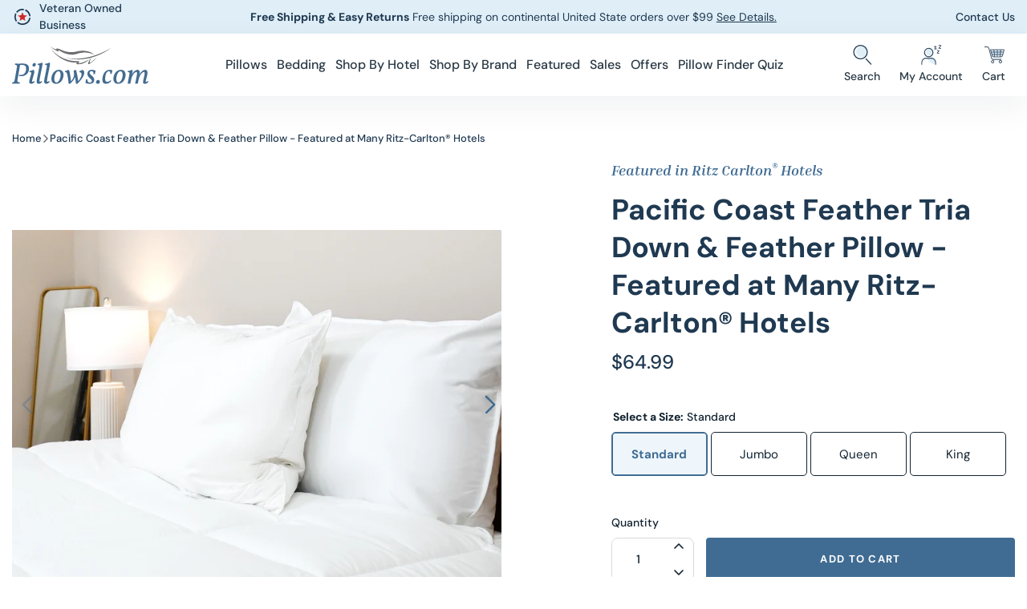

--- FILE ---
content_type: text/html; charset=utf-8
request_url: https://pillows.com/products/pacific-coast-tria-pillow-ritz-carlton
body_size: 69774
content:
<!doctype html>
<html class="no-js" lang="en">
  <head>
    <meta charset="utf-8">
    <meta http-equiv="X-UA-Compatible" content="IE=edge">
    <meta
      content="width=device-width, initial-scale=1, user-scalable=1, minimum-scale=1, maximum-scale=5"
      name="viewport"
    >

<!-- Google tag (gtag.js) --> <script async src="https://www.googletagmanager.com/gtag/js?id=AW-1069804239"></script> 
    <script>   window.dataLayer = window.dataLayer || [];   function gtag(){dataLayer.push(arguments);}   gtag('js', new Date());   gtag('config', 'AW-1069804239'); </script>
    <script> var _data = {'send_to': 'AW-1069804239', 'ecomm_pagetype':'other'};  _data["ecomm_prodid"] = 'shopify__6767330394288_40152748654768';    _data["ecomm_pagetype"] = 'product';    _data["ecomm_totalvalue"] = '64.99';    gtag('event', 'page_view', _data); </script>
    
    <meta name="theme-color" content="">
    
    <link rel="canonical" href="https://pillows.com/products/pacific-coast-tria-pillow-ritz-carlton">

    


    <script type="text/javascript">
        const LCPobserver = new PerformanceObserver((list) => {
            const entries = list.getEntries();
            const lastEntry = entries[entries.length - 1]; // Use the latest LCP candidate
            
        });
        LCPobserver.observe({ type: "largest-contentful-paint", buffered: true });
        
       
        
        window.observerSpeed = new MutationObserver((elements) => {
            elements.forEach(({ addedNodes: nodes }) => {
                nodes.forEach((e) => {
                    if(e.nodeType == 1 && e.tagName == 'SCRIPT'){
                        let sourceAttr = e.getAttribute('data-source-attribution');
                        if((e.className == 'analytics' || e.className == 'boomerang') || e.innerText.includes("webPixelsManager")){
                            e.setAttribute('type', 'text/lazyload');
                        }else if(e.src.includes("assets/storefront/load_feature") || e.src.includes("cdn.shopify.com/extensions") || e.src.includes("attn") || e.src.includes("gtag") || e.src.includes("swymrelay") || e.src.includes("facebook") || e.src.includes("getredo") || e.src.includes("analytics") || e.src.includes("onsite") || e.src.includes("boomerang")){
                            e.setAttribute("data-src", e.src);
                            e.removeAttribute("src");
                        }else if(e.src.includes("storefront/bars/preview_bar_injector")){
                            e.parentNode.removeChild(e);
                        }
                    };
                });
            });
        });
        observerSpeed.observe(document.head, { childList: !0, subtree: !0 });

        
    </script>    



<link rel="preconnect" href="https://cdn.shopify.com" crossorigin>
<link rel="preconnect" href="fluid-framework-2-0.myshopify.com/cdn/shop/" crossorigin>
<link rel="preconnect" href="https://monorail-edge.shopifysvc.com" crossorigin>
<link rel="preconnect" href="https://ajax.googleapis.com/" crossorigin>


<link href="//pillows.com/cdn/shop/t/242/assets/InriaSerif-BoldItalic.woff2?v=156536777635149985351735106068" as="font" type="font/woff2" crossorigin="anonymous" rel="preload">
<link href="//pillows.com/cdn/shop/t/242/assets/DMSans-Regular.woff2?v=170211975771765805051735106067" as="font" type="font/woff2" crossorigin="anonymous" rel="preload">
<link href="//pillows.com/cdn/shop/t/242/assets/DMSans-Medium.woff2?v=39322516725494716141735106066" as="font" type="font/woff2" crossorigin="anonymous" rel="preload">
<link href="//pillows.com/cdn/shop/t/242/assets/DMSans-Bold.woff2?v=86010431359056929321735106066" as="font" type="font/woff2" crossorigin="anonymous" rel="preload">
<link href="//pillows.com/cdn/shop/t/242/assets/global.css?v=41453459539905997421735106067" as="style" rel="preload">
<link href="//pillows.com/cdn/shop/t/242/assets/utilities.css?v=82849459289725637071735106066" as="style" rel="preload">
<link href="//pillows.com/cdn/shop/t/242/assets/global.js?v=68649063366667228511735106067" as="script" rel="preload">
<link href="//pillows.com/cdn/shop/t/242/assets/swiper-slider.js?v=33527218559234808981735106066" as="script" rel="preload">






<link rel="preload" as="image" href="https://creatives.attn.tv/pillows/Creative%20Background_da5fec1e.jpg">
<link rel="preload" as="image" href="https://www.shopperapproved.com/seal/8461/default-sa-seal.gif">



    <link href="//pillows.com/cdn/shop/files/edited_4_f60161fd-6954-491b-9a53-772627453e49.jpg?v=1761248957" rel="preload">
<link
        rel="shortcut icon"
        type="image/png"
        href="//pillows.com/cdn/shop/files/Favicon.png?crop=center&height=32&v=1623336303&width=32"
        sizes="32x32"
      >
      <!-- For all browsers -->
      <link rel="icon" type="image/png" href="//pillows.com/cdn/shop/files/Favicon.png?crop=center&height=32&v=1623336303&width=32" sizes="32x32">
      <link rel="icon" type="image/png" href="//pillows.com/cdn/shop/files/Favicon.png?crop=center&height=16&v=1623336303&width=16" sizes="16x16">
      <!-- For Google and Chrome -->
      <link rel="icon" type="image/png" href="//pillows.com/cdn/shop/files/Favicon.png?crop=center&height=48&v=1623336303&width=48" sizes="48x48">
      <link
        rel="icon"
        type="image/png"
        href="//pillows.com/cdn/shop/files/Favicon.png?crop=center&height=192&v=1623336303&width=192"
        sizes="192x192"
      >
      <!-- For iPad -->
      <link rel="apple-touch-icon" href="//pillows.com/cdn/shop/files/Favicon.png?crop=center&height=167&v=1623336303&width=167" sizes="167x167">
      <!-- For iPhone -->
      <link rel="apple-touch-icon" href="//pillows.com/cdn/shop/files/Favicon.png?crop=center&height=180&v=1623336303&width=180" sizes="180x180">
      <link
        rel="apple-touch-icon-precomposed"
        href="//pillows.com/cdn/shop/files/Favicon.png?crop=center&height=180&v=1623336303&width=180"
        sizes="180x180"
      ><title>Pacific Coast Feather Tria Down &amp; Feather Pillow - Featured at Many Ri</title>

    
      <meta name="description" content="Ritz-Carlton® Hotels know how to provide their guests with the ability to have a perfect night&#39;s rest. By providing the best of the best when it comes to high quality bedding, they can ensure each guest rests comfortably. The Pacific Coast® Tria® pillow is featured in many Ritz-Carlton® Hotels around the country, and y">
    

    


<meta property="og:site_name" content="Pillows.com">
<meta property="og:url" content="https://pillows.com/products/pacific-coast-tria-pillow-ritz-carlton">
<meta property="og:title" content="Pacific Coast Feather Tria Down &amp; Feather Pillow - Featured at Many Ri">
<meta property="og:type" content="product">
<meta property="og:description" content="Ritz-Carlton® Hotels know how to provide their guests with the ability to have a perfect night&#39;s rest. By providing the best of the best when it comes to high quality bedding, they can ensure each guest rests comfortably. The Pacific Coast® Tria® pillow is featured in many Ritz-Carlton® Hotels around the country, and y"><meta property="og:image" content="http://pillows.com/cdn/shop/files/edited_4_f60161fd-6954-491b-9a53-772627453e49.jpg?v=1761248957">
  <meta property="og:image:secure_url" content="https://pillows.com/cdn/shop/files/edited_4_f60161fd-6954-491b-9a53-772627453e49.jpg?v=1761248957">
  <meta property="og:image:width" content="2100">
  <meta property="og:image:height" content="1500">
<meta property="og:price:amount" content="64.99">
  <meta property="og:price:currency" content="USD"><meta name="twitter:site" content="@Pillows_com"><meta name="twitter:card" content="summary_large_image">
<meta name="twitter:title" content="Pacific Coast Feather Tria Down &amp; Feather Pillow - Featured at Many Ri">
<meta name="twitter:description" content="Ritz-Carlton® Hotels know how to provide their guests with the ability to have a perfect night&#39;s rest. By providing the best of the best when it comes to high quality bedding, they can ensure each guest rests comfortably. The Pacific Coast® Tria® pillow is featured in many Ritz-Carlton® Hotels around the country, and y">

    
    
    <script>window.performance && window.performance.mark && window.performance.mark('shopify.content_for_header.start');</script><meta name="facebook-domain-verification" content="mzcg9v2h9xle8huwgziyeghut2kdvk">
<meta name="google-site-verification" content="szhVBpAD84n7XhtTy-cW3XngqqtL-UJziKA2KpfOQy0">
<meta id="shopify-digital-wallet" name="shopify-digital-wallet" content="/53286731952/digital_wallets/dialog">
<meta name="shopify-checkout-api-token" content="9476f85dcd330f6b072fb9ffc0d13ea5">
<meta id="in-context-paypal-metadata" data-shop-id="53286731952" data-venmo-supported="false" data-environment="production" data-locale="en_US" data-paypal-v4="true" data-currency="USD">
<link rel="alternate" type="application/json+oembed" href="https://pillows.com/products/pacific-coast-tria-pillow-ritz-carlton.oembed">
<script async="async" src="/checkouts/internal/preloads.js?locale=en-US"></script>
<link rel="preconnect" href="https://shop.app" crossorigin="anonymous">
<script async="async" src="https://shop.app/checkouts/internal/preloads.js?locale=en-US&shop_id=53286731952" crossorigin="anonymous"></script>
<script id="apple-pay-shop-capabilities" type="application/json">{"shopId":53286731952,"countryCode":"US","currencyCode":"USD","merchantCapabilities":["supports3DS"],"merchantId":"gid:\/\/shopify\/Shop\/53286731952","merchantName":"Pillows.com","requiredBillingContactFields":["postalAddress","email","phone"],"requiredShippingContactFields":["postalAddress","email","phone"],"shippingType":"shipping","supportedNetworks":["visa","masterCard","amex","discover","elo","jcb"],"total":{"type":"pending","label":"Pillows.com","amount":"1.00"},"shopifyPaymentsEnabled":true,"supportsSubscriptions":true}</script>
<script id="shopify-features" type="application/json">{"accessToken":"9476f85dcd330f6b072fb9ffc0d13ea5","betas":["rich-media-storefront-analytics"],"domain":"pillows.com","predictiveSearch":true,"shopId":53286731952,"locale":"en"}</script>
<script>var Shopify = Shopify || {};
Shopify.shop = "pillowsdotcom.myshopify.com";
Shopify.locale = "en";
Shopify.currency = {"active":"USD","rate":"1.0"};
Shopify.country = "US";
Shopify.theme = {"name":"pillowsdotcom\/main","id":139279466672,"schema_name":"Fluid Framework","schema_version":"2.0.0","theme_store_id":null,"role":"main"};
Shopify.theme.handle = "null";
Shopify.theme.style = {"id":null,"handle":null};
Shopify.cdnHost = "pillows.com/cdn";
Shopify.routes = Shopify.routes || {};
Shopify.routes.root = "/";</script>
<script type="module">!function(o){(o.Shopify=o.Shopify||{}).modules=!0}(window);</script>
<script>!function(o){function n(){var o=[];function n(){o.push(Array.prototype.slice.apply(arguments))}return n.q=o,n}var t=o.Shopify=o.Shopify||{};t.loadFeatures=n(),t.autoloadFeatures=n()}(window);</script>
<script>
  window.ShopifyPay = window.ShopifyPay || {};
  window.ShopifyPay.apiHost = "shop.app\/pay";
  window.ShopifyPay.redirectState = null;
</script>
<script id="shop-js-analytics" type="application/json">{"pageType":"product"}</script>
<script defer="defer" async type="module" src="//pillows.com/cdn/shopifycloud/shop-js/modules/v2/client.init-shop-cart-sync_WVOgQShq.en.esm.js"></script>
<script defer="defer" async type="module" src="//pillows.com/cdn/shopifycloud/shop-js/modules/v2/chunk.common_C_13GLB1.esm.js"></script>
<script defer="defer" async type="module" src="//pillows.com/cdn/shopifycloud/shop-js/modules/v2/chunk.modal_CLfMGd0m.esm.js"></script>
<script type="module">
  await import("//pillows.com/cdn/shopifycloud/shop-js/modules/v2/client.init-shop-cart-sync_WVOgQShq.en.esm.js");
await import("//pillows.com/cdn/shopifycloud/shop-js/modules/v2/chunk.common_C_13GLB1.esm.js");
await import("//pillows.com/cdn/shopifycloud/shop-js/modules/v2/chunk.modal_CLfMGd0m.esm.js");

  window.Shopify.SignInWithShop?.initShopCartSync?.({"fedCMEnabled":true,"windoidEnabled":true});

</script>
<script>
  window.Shopify = window.Shopify || {};
  if (!window.Shopify.featureAssets) window.Shopify.featureAssets = {};
  window.Shopify.featureAssets['shop-js'] = {"shop-cart-sync":["modules/v2/client.shop-cart-sync_DuR37GeY.en.esm.js","modules/v2/chunk.common_C_13GLB1.esm.js","modules/v2/chunk.modal_CLfMGd0m.esm.js"],"init-fed-cm":["modules/v2/client.init-fed-cm_BucUoe6W.en.esm.js","modules/v2/chunk.common_C_13GLB1.esm.js","modules/v2/chunk.modal_CLfMGd0m.esm.js"],"shop-toast-manager":["modules/v2/client.shop-toast-manager_B0JfrpKj.en.esm.js","modules/v2/chunk.common_C_13GLB1.esm.js","modules/v2/chunk.modal_CLfMGd0m.esm.js"],"init-shop-cart-sync":["modules/v2/client.init-shop-cart-sync_WVOgQShq.en.esm.js","modules/v2/chunk.common_C_13GLB1.esm.js","modules/v2/chunk.modal_CLfMGd0m.esm.js"],"shop-button":["modules/v2/client.shop-button_B_U3bv27.en.esm.js","modules/v2/chunk.common_C_13GLB1.esm.js","modules/v2/chunk.modal_CLfMGd0m.esm.js"],"init-windoid":["modules/v2/client.init-windoid_DuP9q_di.en.esm.js","modules/v2/chunk.common_C_13GLB1.esm.js","modules/v2/chunk.modal_CLfMGd0m.esm.js"],"shop-cash-offers":["modules/v2/client.shop-cash-offers_BmULhtno.en.esm.js","modules/v2/chunk.common_C_13GLB1.esm.js","modules/v2/chunk.modal_CLfMGd0m.esm.js"],"pay-button":["modules/v2/client.pay-button_CrPSEbOK.en.esm.js","modules/v2/chunk.common_C_13GLB1.esm.js","modules/v2/chunk.modal_CLfMGd0m.esm.js"],"init-customer-accounts":["modules/v2/client.init-customer-accounts_jNk9cPYQ.en.esm.js","modules/v2/client.shop-login-button_DJ5ldayH.en.esm.js","modules/v2/chunk.common_C_13GLB1.esm.js","modules/v2/chunk.modal_CLfMGd0m.esm.js"],"avatar":["modules/v2/client.avatar_BTnouDA3.en.esm.js"],"checkout-modal":["modules/v2/client.checkout-modal_pBPyh9w8.en.esm.js","modules/v2/chunk.common_C_13GLB1.esm.js","modules/v2/chunk.modal_CLfMGd0m.esm.js"],"init-shop-for-new-customer-accounts":["modules/v2/client.init-shop-for-new-customer-accounts_BUoCy7a5.en.esm.js","modules/v2/client.shop-login-button_DJ5ldayH.en.esm.js","modules/v2/chunk.common_C_13GLB1.esm.js","modules/v2/chunk.modal_CLfMGd0m.esm.js"],"init-customer-accounts-sign-up":["modules/v2/client.init-customer-accounts-sign-up_CnczCz9H.en.esm.js","modules/v2/client.shop-login-button_DJ5ldayH.en.esm.js","modules/v2/chunk.common_C_13GLB1.esm.js","modules/v2/chunk.modal_CLfMGd0m.esm.js"],"init-shop-email-lookup-coordinator":["modules/v2/client.init-shop-email-lookup-coordinator_CzjY5t9o.en.esm.js","modules/v2/chunk.common_C_13GLB1.esm.js","modules/v2/chunk.modal_CLfMGd0m.esm.js"],"shop-follow-button":["modules/v2/client.shop-follow-button_CsYC63q7.en.esm.js","modules/v2/chunk.common_C_13GLB1.esm.js","modules/v2/chunk.modal_CLfMGd0m.esm.js"],"shop-login-button":["modules/v2/client.shop-login-button_DJ5ldayH.en.esm.js","modules/v2/chunk.common_C_13GLB1.esm.js","modules/v2/chunk.modal_CLfMGd0m.esm.js"],"shop-login":["modules/v2/client.shop-login_B9ccPdmx.en.esm.js","modules/v2/chunk.common_C_13GLB1.esm.js","modules/v2/chunk.modal_CLfMGd0m.esm.js"],"lead-capture":["modules/v2/client.lead-capture_D0K_KgYb.en.esm.js","modules/v2/chunk.common_C_13GLB1.esm.js","modules/v2/chunk.modal_CLfMGd0m.esm.js"],"payment-terms":["modules/v2/client.payment-terms_BWmiNN46.en.esm.js","modules/v2/chunk.common_C_13GLB1.esm.js","modules/v2/chunk.modal_CLfMGd0m.esm.js"]};
</script>
<script>(function() {
  var isLoaded = false;
  function asyncLoad() {
    if (isLoaded) return;
    isLoaded = true;
    var urls = ["https:\/\/formbuilder.hulkapps.com\/skeletopapp.js?shop=pillowsdotcom.myshopify.com","https:\/\/cdn1.stamped.io\/files\/widget.min.js?shop=pillowsdotcom.myshopify.com","https:\/\/cdn.attn.tv\/pillows\/dtag.js?shop=pillowsdotcom.myshopify.com","https:\/\/shopify-extension.getredo.com\/main.js?widget_id=bd0sn5ggltm2cpo\u0026shop=pillowsdotcom.myshopify.com","https:\/\/stack-discounts.merchantyard.com\/js\/integrations\/script.js?v=5848\u0026shop=pillowsdotcom.myshopify.com","https:\/\/dr4qe3ddw9y32.cloudfront.net\/awin-shopify-integration-code.js?aid=89045\u0026v=shopifyApp_5.2.3\u0026ts=1752601079566\u0026shop=pillowsdotcom.myshopify.com","https:\/\/chat-widget.getredo.com\/widget.js?widgetId=bd0sn5ggltm2cpo\u0026shop=pillowsdotcom.myshopify.com"];
    for (var i = 0; i < urls.length; i++) {
      var s = document.createElement('script');
      s.type = 'text/javascript';
      s.async = true;
      s.src = urls[i];
      var x = document.getElementsByTagName('script')[0];
      x.parentNode.insertBefore(s, x);
    }
  };
  if(window.attachEvent) {
    window.attachEvent('onload', asyncLoad);
  } else {
    window.addEventListener('load', asyncLoad, false);
  }
})();</script>
<script id="__st">var __st={"a":53286731952,"offset":-25200,"reqid":"ea480302-7951-4bac-b042-36c1c4998548-1769645762","pageurl":"pillows.com\/products\/pacific-coast-tria-pillow-ritz-carlton","u":"825e17c323ad","p":"product","rtyp":"product","rid":6767330394288};</script>
<script>window.ShopifyPaypalV4VisibilityTracking = true;</script>
<script id="captcha-bootstrap">!function(){'use strict';const t='contact',e='account',n='new_comment',o=[[t,t],['blogs',n],['comments',n],[t,'customer']],c=[[e,'customer_login'],[e,'guest_login'],[e,'recover_customer_password'],[e,'create_customer']],r=t=>t.map((([t,e])=>`form[action*='/${t}']:not([data-nocaptcha='true']) input[name='form_type'][value='${e}']`)).join(','),a=t=>()=>t?[...document.querySelectorAll(t)].map((t=>t.form)):[];function s(){const t=[...o],e=r(t);return a(e)}const i='password',u='form_key',d=['recaptcha-v3-token','g-recaptcha-response','h-captcha-response',i],f=()=>{try{return window.sessionStorage}catch{return}},m='__shopify_v',_=t=>t.elements[u];function p(t,e,n=!1){try{const o=window.sessionStorage,c=JSON.parse(o.getItem(e)),{data:r}=function(t){const{data:e,action:n}=t;return t[m]||n?{data:e,action:n}:{data:t,action:n}}(c);for(const[e,n]of Object.entries(r))t.elements[e]&&(t.elements[e].value=n);n&&o.removeItem(e)}catch(o){console.error('form repopulation failed',{error:o})}}const l='form_type',E='cptcha';function T(t){t.dataset[E]=!0}const w=window,h=w.document,L='Shopify',v='ce_forms',y='captcha';let A=!1;((t,e)=>{const n=(g='f06e6c50-85a8-45c8-87d0-21a2b65856fe',I='https://cdn.shopify.com/shopifycloud/storefront-forms-hcaptcha/ce_storefront_forms_captcha_hcaptcha.v1.5.2.iife.js',D={infoText:'Protected by hCaptcha',privacyText:'Privacy',termsText:'Terms'},(t,e,n)=>{const o=w[L][v],c=o.bindForm;if(c)return c(t,g,e,D).then(n);var r;o.q.push([[t,g,e,D],n]),r=I,A||(h.body.append(Object.assign(h.createElement('script'),{id:'captcha-provider',async:!0,src:r})),A=!0)});var g,I,D;w[L]=w[L]||{},w[L][v]=w[L][v]||{},w[L][v].q=[],w[L][y]=w[L][y]||{},w[L][y].protect=function(t,e){n(t,void 0,e),T(t)},Object.freeze(w[L][y]),function(t,e,n,w,h,L){const[v,y,A,g]=function(t,e,n){const i=e?o:[],u=t?c:[],d=[...i,...u],f=r(d),m=r(i),_=r(d.filter((([t,e])=>n.includes(e))));return[a(f),a(m),a(_),s()]}(w,h,L),I=t=>{const e=t.target;return e instanceof HTMLFormElement?e:e&&e.form},D=t=>v().includes(t);t.addEventListener('submit',(t=>{const e=I(t);if(!e)return;const n=D(e)&&!e.dataset.hcaptchaBound&&!e.dataset.recaptchaBound,o=_(e),c=g().includes(e)&&(!o||!o.value);(n||c)&&t.preventDefault(),c&&!n&&(function(t){try{if(!f())return;!function(t){const e=f();if(!e)return;const n=_(t);if(!n)return;const o=n.value;o&&e.removeItem(o)}(t);const e=Array.from(Array(32),(()=>Math.random().toString(36)[2])).join('');!function(t,e){_(t)||t.append(Object.assign(document.createElement('input'),{type:'hidden',name:u})),t.elements[u].value=e}(t,e),function(t,e){const n=f();if(!n)return;const o=[...t.querySelectorAll(`input[type='${i}']`)].map((({name:t})=>t)),c=[...d,...o],r={};for(const[a,s]of new FormData(t).entries())c.includes(a)||(r[a]=s);n.setItem(e,JSON.stringify({[m]:1,action:t.action,data:r}))}(t,e)}catch(e){console.error('failed to persist form',e)}}(e),e.submit())}));const S=(t,e)=>{t&&!t.dataset[E]&&(n(t,e.some((e=>e===t))),T(t))};for(const o of['focusin','change'])t.addEventListener(o,(t=>{const e=I(t);D(e)&&S(e,y())}));const B=e.get('form_key'),M=e.get(l),P=B&&M;t.addEventListener('DOMContentLoaded',(()=>{const t=y();if(P)for(const e of t)e.elements[l].value===M&&p(e,B);[...new Set([...A(),...v().filter((t=>'true'===t.dataset.shopifyCaptcha))])].forEach((e=>S(e,t)))}))}(h,new URLSearchParams(w.location.search),n,t,e,['guest_login'])})(!0,!0)}();</script>
<script integrity="sha256-4kQ18oKyAcykRKYeNunJcIwy7WH5gtpwJnB7kiuLZ1E=" data-source-attribution="shopify.loadfeatures" defer="defer" src="//pillows.com/cdn/shopifycloud/storefront/assets/storefront/load_feature-a0a9edcb.js" crossorigin="anonymous"></script>
<script crossorigin="anonymous" defer="defer" src="//pillows.com/cdn/shopifycloud/storefront/assets/shopify_pay/storefront-65b4c6d7.js?v=20250812"></script>
<script data-source-attribution="shopify.dynamic_checkout.dynamic.init">var Shopify=Shopify||{};Shopify.PaymentButton=Shopify.PaymentButton||{isStorefrontPortableWallets:!0,init:function(){window.Shopify.PaymentButton.init=function(){};var t=document.createElement("script");t.src="https://pillows.com/cdn/shopifycloud/portable-wallets/latest/portable-wallets.en.js",t.type="module",document.head.appendChild(t)}};
</script>
<script data-source-attribution="shopify.dynamic_checkout.buyer_consent">
  function portableWalletsHideBuyerConsent(e){var t=document.getElementById("shopify-buyer-consent"),n=document.getElementById("shopify-subscription-policy-button");t&&n&&(t.classList.add("hidden"),t.setAttribute("aria-hidden","true"),n.removeEventListener("click",e))}function portableWalletsShowBuyerConsent(e){var t=document.getElementById("shopify-buyer-consent"),n=document.getElementById("shopify-subscription-policy-button");t&&n&&(t.classList.remove("hidden"),t.removeAttribute("aria-hidden"),n.addEventListener("click",e))}window.Shopify?.PaymentButton&&(window.Shopify.PaymentButton.hideBuyerConsent=portableWalletsHideBuyerConsent,window.Shopify.PaymentButton.showBuyerConsent=portableWalletsShowBuyerConsent);
</script>
<script data-source-attribution="shopify.dynamic_checkout.cart.bootstrap">document.addEventListener("DOMContentLoaded",(function(){function t(){return document.querySelector("shopify-accelerated-checkout-cart, shopify-accelerated-checkout")}if(t())Shopify.PaymentButton.init();else{new MutationObserver((function(e,n){t()&&(Shopify.PaymentButton.init(),n.disconnect())})).observe(document.body,{childList:!0,subtree:!0})}}));
</script>
<link id="shopify-accelerated-checkout-styles" rel="stylesheet" media="screen" href="https://pillows.com/cdn/shopifycloud/portable-wallets/latest/accelerated-checkout-backwards-compat.css" crossorigin="anonymous">
<style id="shopify-accelerated-checkout-cart">
        #shopify-buyer-consent {
  margin-top: 1em;
  display: inline-block;
  width: 100%;
}

#shopify-buyer-consent.hidden {
  display: none;
}

#shopify-subscription-policy-button {
  background: none;
  border: none;
  padding: 0;
  text-decoration: underline;
  font-size: inherit;
  cursor: pointer;
}

#shopify-subscription-policy-button::before {
  box-shadow: none;
}

      </style>

<script>window.performance && window.performance.mark && window.performance.mark('shopify.content_for_header.end');</script>
<svg xmlns="http://www.w3.org/2000/svg" class="d-none">
          <symbol width="42" height="36" viewBox="0 0 42 36" fill="none"  id="icon_menu">
            <defs>
              <style>.a{fill:#dfeef7;}.b{fill:none;stroke:#1f3951;stroke-width:2.5px;}</style>
            </defs>
            <g transform="translate(-30 -114)"><circle class="a" cx="18" cy="18" r="18" transform="translate(30 114)"/>
              <line class="b" x2="42" transform="translate(30 119)"/>
              <line class="b" x2="24" transform="translate(30 133)"/>
              <line class="b" x2="42" transform="translate(30 147)"/>
            </g>
          </symbol>




  <!-- Generator: Adobe Illustrator 25.0.0, SVG Export Plug-In . SVG Version: 6.00 Build 0)  -->


     <symbol width="525" height="525" viewBox="0 0 525 525" fill="none"  id="icon_wishilist">
  <style type="text/css">
    .st0{fill:#1F3951;stroke:#1F3951;stroke-width:8;stroke-miterlimit:10;}
  </style>
  <path class="st0" d="M385.2,27.8c-56.8,0-103.7,52.8-122.7,77.7c-19-24.9-65.9-77.6-122.7-77.6C66.3,27.8,6.5,95.4,6.5,178.5
    c0,45.3,18,87.6,49.5,116.5c0.5,0.8,1,1.5,1.7,2.2L255,494.1c2.1,2.1,4.8,3.1,7.5,3.1s5.5-1,7.5-3.1l203.9-203.8l2.1-2
    c1.7-1.6,3.3-3.2,5.2-5.2c0.8-0.8,1.4-1.6,1.9-2.5c22.9-28,35.4-64.1,35.4-101.9C518.5,95.4,458.7,27.8,385.2,27.8z M465.3,268.4
    c-0.3,0.3-0.6,0.7-0.8,1.1c-1,1.1-2.1,2.2-3.2,3.2L262.5,471.4L75.2,284.5c-0.6-1.2-1.4-2.3-2.5-3.2
    c-28.5-24.9-44.9-62.4-44.9-102.8c0-71.3,50.2-129.3,112-129.3c61.1,0,113.2,79.6,113.7,80.4c3.9,6.1,14,6.1,17.9,0
    c0.5-0.8,52.6-80.4,113.7-80.4c61.8,0,112,58,112,129.3C497.2,212.1,485.9,244.1,465.3,268.4z"/>
  </symbol>


          <symbol width="26" height="26" viewBox="0 0 26 26"fill="none"  id="icon_veteran">
            <path d="M16.1657 21.6969C20.9689 19.9486 23.4455 14.6376 21.6972 9.83437C19.949 5.03113 14.638 2.55456 9.83473 4.3028C5.03149 6.05104 2.55492 11.3621 4.30316 16.1653C6.0514 20.9685 11.3624 23.4451 16.1657 21.6969Z" stroke="#1F3951" stroke-width="1.75" stroke-dasharray="10 2"/>
            <path d="M12.9991 15.9388L16.5247 18.0687L15.5916 14.0563L18.7033 11.3583L14.5996 10.9993L12.9991 7.21606L11.3965 10.9993L7.29688 11.3512L10.4086 14.0492L9.47552 18.0616L12.9991 15.9388Z" fill="#D12727"/>
          </symbol>

          <symbol width="12" height="7" viewBox="0 0 12 7" fill="none"  id="icon_down">
            <path d="M11 1L6 6L1 1" stroke="currentcolor" stroke-width="1.5" stroke-linecap="round" stroke-linejoin="round"/>u
          </symbol>

          <symbol wwidth="12" height="7" viewBox="0 0 12 7" fill="none"  id="icon_up">
            <path d="M1 6L6 1L11 6" stroke="currentcolor" stroke-width="1.5" stroke-linecap="round" stroke-linejoin="round"/>
          </symbol>

          <symbol width="7" height="12" viewBox="0 0 7 12" fill="none"  id="icon_left">
            <path d="M6 11L1 6.04422L5.88176 1.06359" stroke="currentcolor" stroke-width="1.75" stroke-linecap="round" stroke-linejoin="round"/>
          </symbol>

          <symbol width="7" height="12" viewBox="0 0 7 12" fill="none"  id="icon_right">
            <path d="M1 11L6 6.04422L1.11824 1.06359" stroke="currentcolor" stroke-width="1.75" stroke-linecap="round" stroke-linejoin="round"/>
          </symbol>

          <symbol width="24" height="24" viewBox="0 0 24 24" fill="none"  id="icon_big_left">
            <path d="M17.064 2L7 11.975L16.826 22" stroke="currentcolor" stroke-width="2.5" stroke-linecap="round" stroke-linejoin="round"/>
          </symbol>

          <symbol width="24" height="24" viewBox="0 0 24 24" fill="none"  id="icon_big_right">
            <path d="M1.99997 2L12.064 11.975L2.23796 22" stroke="currentcolor" stroke-width="2.5" stroke-linecap="round" stroke-linejoin="round"/>
          </symbol>

          <symbol width="24" height="24" viewBox="0 0 24 24"   id="icon_retake">
<path d="M4 11v-2c0-0.829 0.335-1.577 0.879-2.121s1.292-0.879 2.121-0.879h11.586l-2.293 2.293c-0.391 0.391-0.391 1.024 0 1.414s1.024 0.391 1.414 0l4-4c0.096-0.096 0.168-0.206 0.217-0.324s0.076-0.247 0.076-0.383c0-0.13-0.025-0.261-0.076-0.383-0.049-0.118-0.121-0.228-0.217-0.324l-4-4c-0.391-0.391-1.024-0.391-1.414 0s-0.391 1.024 0 1.414l2.293 2.293h-11.586c-1.38 0-2.632 0.561-3.536 1.464s-1.464 2.156-1.464 3.536v2c0 0.552 0.448 1 1 1s1-0.448 1-1zM20 13v2c0 0.829-0.335 1.577-0.879 2.121s-1.292 0.879-2.121 0.879h-11.586l2.293-2.293c0.391-0.391 0.391-1.024 0-1.414s-1.024-0.391-1.414 0l-4 4c-0.092 0.092-0.166 0.202-0.217 0.324s-0.076 0.253-0.076 0.383c0 0.256 0.098 0.512 0.293 0.707l4 4c0.391 0.391 1.024 0.391 1.414 0s0.391-1.024 0-1.414l-2.293-2.293h11.586c1.38 0 2.632-0.561 3.536-1.464s1.464-2.156 1.464-3.536v-2c0-0.552-0.448-1-1-1s-1 0.448-1 1z"></path>
          </symbol>

          <symbol width="25" height="25" viewBox="0 0 525 525" fill="none"  id="icon_wishlist">
            <path d="M6 11L1 6.04422L5.88176 1.06359" stroke="#406C93" stroke-width="1.75" stroke-linecap="round" stroke-linejoin="round"/><style type="text/css">
              .st0{fill:#1F3951;stroke:#1F3951;stroke-width:8;stroke-miterlimit:10;}
            </style>
            <path class="st0" d="M385.2,27.8c-56.8,0-103.7,52.8-122.7,77.7c-19-24.9-65.9-77.6-122.7-77.6C66.3,27.8,6.5,95.4,6.5,178.5
              c0,45.3,18,87.6,49.5,116.5c0.5,0.8,1,1.5,1.7,2.2L255,494.1c2.1,2.1,4.8,3.1,7.5,3.1s5.5-1,7.5-3.1l203.9-203.8l2.1-2
              c1.7-1.6,3.3-3.2,5.2-5.2c0.8-0.8,1.4-1.6,1.9-2.5c22.9-28,35.4-64.1,35.4-101.9C518.5,95.4,458.7,27.8,385.2,27.8z M465.3,268.4
              c-0.3,0.3-0.6,0.7-0.8,1.1c-1,1.1-2.1,2.2-3.2,3.2L262.5,471.4L75.2,284.5c-0.6-1.2-1.4-2.3-2.5-3.2
              c-28.5-24.9-44.9-62.4-44.9-102.8c0-71.3,50.2-129.3,112-129.3c61.1,0,113.2,79.6,113.7,80.4c3.9,6.1,14,6.1,17.9,0
              c0.5-0.8,52.6-80.4,113.7-80.4c61.8,0,112,58,112,129.3C497.2,212.1,485.9,244.1,465.3,268.4z"></path>
          </symbol>

          <symbol width="26" height="25" viewBox="0 0 26 25" fill="none"  id="icon_cart">
            <g clip-path="url(#clip0_409_463)">
              <g clip-path="url(#clip1_409_463)">
              <g clip-path="url(#clip2_409_463)">
              <path d="M23.5398 6.1907H9.05725C9.01641 6.1902 8.97598 6.19886 8.9388 6.21578C8.90162 6.23271 8.86864 6.25754 8.8422 6.28868C8.81715 6.31831 8.79976 6.35361 8.79164 6.39155C8.78352 6.42949 8.78494 6.46889 8.79566 6.50618L10.49 12.355C10.6415 12.7807 10.9205 13.1495 11.289 13.4111C11.6574 13.6728 12.0976 13.8147 12.5495 13.8174H20.0492C20.501 13.8146 20.941 13.6726 21.3094 13.4109C21.6777 13.1493 21.9565 12.7807 22.1079 12.355L23.8023 6.50618C23.813 6.46889 23.8143 6.42949 23.8062 6.39155C23.7981 6.35361 23.7808 6.31831 23.7557 6.28868C23.7292 6.25748 23.6959 6.23251 23.6586 6.21559C23.6213 6.19866 23.5808 6.19013 23.5398 6.1907Z" fill="#DFEEF7"/>
              <path d="M6.15585 4.24539L9.45774 16.6057C9.61164 17.1235 9.92493 17.5798 10.353 17.9093C10.7812 18.2389 11.3024 18.4251 11.8424 18.4413H21.7844C21.8678 18.4413 21.9479 18.408 22.0069 18.349C22.0659 18.29 22.099 18.2101 22.099 18.1266C22.099 18.0432 22.0659 17.9632 22.0069 17.9042C21.9479 17.8452 21.8678 17.8119 21.7844 17.8119H11.8424C11.4419 17.7916 11.057 17.6498 10.7393 17.4051C10.4215 17.1605 10.1858 16.8248 10.0637 16.4428L6.76183 4.08236C6.60753 3.56464 6.29415 3.1087 5.86614 2.77908C5.43812 2.44947 4.91715 2.26303 4.3772 2.24609H1.27028C1.18948 2.25017 1.11332 2.28505 1.05757 2.34368C1.00182 2.40231 0.970764 2.48009 0.970764 2.56099C0.970764 2.64189 1.00182 2.71967 1.05757 2.7783C1.11332 2.83693 1.18948 2.872 1.27028 2.87608H4.3772C4.77772 2.89639 5.16253 3.03823 5.48031 3.28288C5.79809 3.52752 6.03379 3.86338 6.15585 4.24539Z" fill="#1F3951" stroke="#1F3951" stroke-width="0.200655"/>
              <path d="M25.4428 5.73022H8.61667C8.56833 5.73016 8.52061 5.74121 8.47725 5.76256C8.43389 5.78391 8.39605 5.81494 8.36663 5.85328C8.33721 5.89163 8.31704 5.93638 8.30765 5.98379C8.29826 6.0312 8.29987 6.08016 8.31245 6.12683L10.2805 13.4723C10.4363 13.9906 10.7512 14.4467 11.1806 14.7762C11.61 15.1056 12.1321 15.2917 12.6731 15.308H21.3864C21.9273 15.2917 22.4495 15.1056 22.8788 14.7762C23.3082 14.4467 23.6231 13.9906 23.7789 13.4723L25.747 6.12683C25.7596 6.08016 25.7612 6.0312 25.7518 5.98379C25.7424 5.93638 25.7222 5.89163 25.6928 5.85328C25.6634 5.81494 25.6256 5.78391 25.5822 5.76256C25.5388 5.74121 25.4911 5.73016 25.4428 5.73022ZM23.604 11.6905H21.0099L21.2723 9.33966H24.234L23.604 11.6905ZM20.3766 11.6905H17.3452V9.33966H20.6359L20.3766 11.6905ZM17.3452 14.6778V12.3205H20.306L20.0427 14.6778H17.3452ZM14.0167 14.6778L13.7542 12.3205H16.7159V14.6778H14.0167ZM9.8254 9.33888H12.7871L13.0495 11.6897H10.4555L9.8254 9.33888ZM13.4211 9.33888H16.7118V11.6897H13.6804L13.4211 9.33888ZM13.3505 8.7087L13.0889 6.35943H16.7151V8.7087H13.3505ZM17.3452 8.7087V6.35943H20.9713L20.7098 8.7087H17.3452ZM12.4548 6.35943L12.7173 8.7087H9.65766L9.02836 6.35943H12.4548ZM10.8897 13.3087L10.6248 12.3197H13.1201L13.3834 14.677H12.6739C12.272 14.6581 11.8856 14.5169 11.566 14.2726C11.2465 14.0282 11.0092 13.6923 10.8857 13.3095L10.8897 13.3087ZM23.1697 13.3087C23.0465 13.691 22.8098 14.0265 22.4911 14.271C22.1723 14.5155 21.7867 14.6571 21.3855 14.677H20.676L20.9393 12.3197H23.4347L23.1697 13.3087ZM24.4026 8.70791H21.343L21.6047 6.35864H25.0319L24.4026 8.70791Z" fill="#1F3951" stroke="#1F3951" stroke-width="0.200655"/>
              <path d="M13.0262 20.9204C13.026 20.5586 12.9186 20.205 12.7175 19.9042C12.5163 19.6034 12.2306 19.3689 11.8962 19.2305C11.5619 19.0921 11.194 19.0558 10.8391 19.1265C10.4842 19.1971 10.1581 19.3715 9.90223 19.6273C9.64635 19.8832 9.47211 20.2093 9.40147 20.5642C9.33084 20.9191 9.36702 21.2868 9.50542 21.6211C9.64383 21.9555 9.87829 22.2414 10.1791 22.4426C10.4799 22.6437 10.8335 22.751 11.1954 22.7512C11.6808 22.7508 12.1463 22.5577 12.4896 22.2145C12.8328 21.8712 13.0258 21.4058 13.0262 20.9204ZM9.9955 20.9204C9.9955 20.6823 10.0661 20.4496 10.1984 20.2516C10.3307 20.0537 10.5188 19.8993 10.7387 19.8082C10.9587 19.7171 11.2008 19.6932 11.4344 19.7396C11.6679 19.7861 11.8824 19.9008 12.0507 20.0692C12.2191 20.2376 12.3338 20.4521 12.3802 20.6857C12.4267 20.9192 12.4029 21.1613 12.3118 21.3813C12.2206 21.6013 12.0663 21.7893 11.8683 21.9215C11.6703 22.0538 11.4375 22.1244 11.1994 22.1244C10.8801 22.1244 10.5739 21.9976 10.3481 21.7718C10.1223 21.5461 9.9955 21.2397 9.9955 20.9204Z" fill="#1F3951" stroke="#1F3951" stroke-width="0.200655"/>
              <path d="M22.7283 20.9206C22.7281 20.5587 22.6207 20.205 22.4195 19.9042C22.2184 19.6034 21.9325 19.3689 21.5981 19.2305C21.2637 19.0921 20.8958 19.0562 20.5409 19.1269C20.1859 19.1976 19.8599 19.3717 19.6041 19.6277C19.3483 19.8837 19.174 20.2098 19.1034 20.5647C19.0329 20.9197 19.0693 21.2876 19.2078 21.6219C19.3463 21.9562 19.5808 22.2421 19.8818 22.4431C20.1827 22.6442 20.5365 22.7514 20.8984 22.7514C21.3836 22.7507 21.8489 22.5577 22.1919 22.2145C22.535 21.8712 22.7278 21.4059 22.7283 20.9206ZM19.6976 20.9206C19.6976 20.6825 19.7682 20.4498 19.9005 20.2518C20.0328 20.0538 20.2208 19.8995 20.4408 19.8084C20.6608 19.7173 20.9029 19.6933 21.1364 19.7398C21.37 19.7862 21.5844 19.901 21.7528 20.0694C21.9212 20.2378 22.0359 20.4523 22.0823 20.6858C22.1288 20.9194 22.1049 21.1615 22.0138 21.3815C21.9227 21.6015 21.7684 21.7894 21.5704 21.9217C21.3724 22.054 21.1396 22.1245 20.9015 22.1245C20.5823 22.1243 20.2764 21.9974 20.0508 21.7716C19.8252 21.5459 19.6985 21.2398 19.6985 20.9206H19.6976Z" fill="#1F3951" stroke="#1F3951" stroke-width="0.200655"/>
              </g>
              </g>
              </g>
              <defs>
              <clipPath id="clip0_409_463">
              <rect width="25" height="25" fill="white" transform="translate(0.856079)"/>
              </clipPath>
              <clipPath id="clip1_409_463">
              <rect width="25" height="25" fill="white" transform="translate(0.856079)"/>
              </clipPath>
              <clipPath id="clip2_409_463">
              <rect width="25" height="20.7068" fill="white" transform="translate(0.856079 2.14648)"/>
              </clipPath>
              </defs>
          </symbol>

          <symbol width="26" height="25" viewBox="0 0 26 25" fill="none" id="icon_search">
            <g clip-path="url(#clip0_409_438)">
            <g clip-path="url(#clip1_409_438)">
            <path d="M11.7024 15.2355C15.3667 15.2355 18.3372 12.2649 18.3372 8.60064C18.3372 4.93633 15.3667 1.96582 11.7024 1.96582C8.03805 1.96582 5.06754 4.93633 5.06754 8.60064C5.06754 12.2649 8.03805 15.2355 11.7024 15.2355Z" fill="#DFEEF7"/>
            <path d="M10.5086 17.4503C15.1478 17.4503 18.9086 13.6895 18.9086 9.05033C18.9086 4.41117 15.1478 0.650391 10.5086 0.650391C5.86946 0.650391 2.10867 4.41117 2.10867 9.05033C2.10867 13.6895 5.86946 17.4503 10.5086 17.4503Z" stroke="#1F3951" stroke-width="1.30095" stroke-miterlimit="10"/>
            <path d="M17.4983 17.5659L23.5378 24.0811" stroke="#1F3951" stroke-width="1.30095" stroke-linecap="round" stroke-linejoin="round"/>
            </g>
            </g>
            <defs>
            <clipPath id="clip0_409_438">
            <rect width="25" height="25" fill="white" transform="translate(0.457489)"/>
            </clipPath>
            <clipPath id="clip1_409_438">
            <rect width="22.9986" height="25" fill="white" transform="translate(1.45819)"/>
            </clipPath>
            </defs>
            </symbol>


            <symbol width="26" height="25" viewBox="0 0 26 25" fill="none" id="icon_user">
              <g clip-path="url(#clip0_409_448)">
              <g clip-path="url(#clip1_409_448)">
              <path d="M10.8316 13.2625C13.2364 13.2625 15.186 11.313 15.186 8.9081C15.186 6.50324 13.2364 4.55371 10.8316 4.55371C8.4267 4.55371 6.47717 6.50324 6.47717 8.9081C6.47717 11.313 8.4267 13.2625 10.8316 13.2625Z" fill="#DFEEF7"/>
              <path d="M9.4864 15.2927C10.6177 15.2958 11.7245 14.9633 12.6667 14.3371C13.6089 13.7109 14.3441 12.8192 14.7792 11.7749C15.2144 10.7306 15.3299 9.58073 15.1111 8.47078C14.8924 7.36082 14.3492 6.34073 13.5504 5.53965C12.7515 4.73857 11.733 4.19253 10.6236 3.97065C9.51431 3.74877 8.36409 3.86103 7.31859 4.29322C6.27309 4.72542 5.37934 5.45811 4.75049 6.39853C4.12163 7.33896 3.78595 8.44482 3.78595 9.57613C3.7883 11.0887 4.38912 12.539 5.4572 13.6101C6.52527 14.6811 7.9738 15.2861 9.4864 15.2927ZM9.4864 4.80997C10.4295 4.80679 11.3524 5.08354 12.1381 5.60518C12.9239 6.12681 13.5371 6.86987 13.9003 7.74028C14.2635 8.61068 14.3602 9.56927 14.1782 10.4947C13.9962 11.4201 13.5437 12.2707 12.878 12.9387C12.2123 13.6068 11.3634 14.0623 10.4386 14.2476C9.51387 14.4329 8.55494 14.3396 7.68325 13.9795C6.81155 13.6195 6.06631 13.0089 5.54187 12.225C5.01744 11.4411 4.7374 10.5193 4.73722 9.57613C4.73933 8.3159 5.23991 7.10768 6.12969 6.21522C7.01947 5.32276 8.22618 4.81855 9.4864 4.81265V4.80997Z" fill="#1F3951" stroke="#1F3951" stroke-width="0.133981"/>
              <path d="M17.8879 24.2873V22.4518C17.8879 19.2559 15.8737 16.6816 13.3736 16.6816H7.12115C8.21636 18.7863 9.73543 20.6414 11.5827 22.1302C13.45 23.4076 15.6295 24.1532 17.8879 24.2873Z" fill="#DFEEF7"/>
              <path d="M13.1825 16.2046H5.79028C2.83376 16.2046 0.450684 18.9735 0.450684 22.399V24.3694C0.450683 24.4785 0.493943 24.5831 0.570972 24.6603C0.648001 24.7374 0.752506 24.7809 0.861559 24.7812C0.970612 24.7809 1.07512 24.7374 1.15215 24.6603C1.22918 24.5831 1.27244 24.4785 1.27244 24.3694V22.399C1.27244 19.4925 3.28483 17.1585 5.78939 17.1585H13.1807C15.6817 17.1585 17.6976 19.4934 17.6976 22.399V24.3694C17.6976 24.4785 17.7409 24.5831 17.8179 24.6603C17.895 24.7374 17.9995 24.7809 18.1085 24.7812C18.2176 24.7809 18.3221 24.7374 18.3991 24.6603C18.4761 24.5831 18.5194 24.4785 18.5194 24.3694V22.399C18.5212 18.9735 16.139 16.2046 13.1825 16.2046Z" fill="#1F3951" stroke="#1F3951" stroke-width="0.133981"/>
              <path d="M16.4498 2.2893L18.7552 1.95435L16.8696 5.29851L19.192 4.96088" stroke="#1F3951" stroke-width="0.893208" stroke-linecap="round" stroke-linejoin="round"/>
              <path d="M20.3809 7.10815L22.6764 7.50297L19.8485 10.0986L22.161 10.497" stroke="#1F3951" stroke-width="0.893208" stroke-linecap="round" stroke-linejoin="round"/>
              <path d="M22.2486 0.63501L24.938 0.867253L21.9243 4.14084L24.6343 4.37488" stroke="#1F3951" stroke-width="0.893208" stroke-linecap="round" stroke-linejoin="round"/>
              </g>
              </g>
              <defs>
              <clipPath id="clip0_409_448">
              <rect width="25" height="25" fill="white" transform="translate(0.385498)"/>
              </clipPath>
              <clipPath id="clip1_409_448">
              <rect width="25" height="24.6963" fill="white" transform="translate(0.385498 0.151855)"/>
              </clipPath>
              </defs>
              </symbol>
</svg>
<style data-shopify>


    @font-face {
        font-family: 'DM Sans';
        src: url('//pillows.com/cdn/shop/t/242/assets/DMSans-Regular.woff2?v=170211975771765805051735106067') format('woff2'),
            url('//pillows.com/cdn/shop/t/242/assets/DMSans-Regular.woff?v=64125958123722953841735106066') format('woff');
        font-weight: normal;
        font-style: normal;
        font-display: swap;
    }

    @font-face {
        font-family: 'DM Sans';
        src: url('//pillows.com/cdn/shop/t/242/assets/DMSans-Medium.woff2?v=39322516725494716141735106066') format('woff2'),
            url('//pillows.com/cdn/shop/t/242/assets/DMSans-Medium.woff?v=79282225729164621951735106068') format('woff');
        font-weight: 500;
        font-style: normal;
        font-display: swap;
    }

    @font-face {
        font-family: 'DM Sans';
        src: url('//pillows.com/cdn/shop/t/242/assets/DMSans-Bold.woff2?v=86010431359056929321735106066') format('woff2'),
            url('//pillows.com/cdn/shop/t/242/assets/DMSans-Bold.woff?v=119795076863986159511735106069') format('woff');
        font-weight: 700;
        font-style: normal;
        font-display: swap;
    }

    @font-face {
      font-family: 'Inria Serif';
        src: url('//pillows.com/cdn/shop/t/242/assets/InriaSerif-BoldItalic.woff2?v=156536777635149985351735106068') format('woff2'),
            url('//pillows.com/cdn/shop/t/242/assets/InriaSerif-BoldItalic.woff?v=145811388278682014651735106068') format('woff');
        font-weight: 700;
        font-style: normal;
        font-display: swap;
    }

    @font-face {
    font-family: 'fluid-icon';
    src: url('//pillows.com/cdn/shop/t/242/assets/fluid-icon.eot?v=88603489045841079311735106067?rivzg6');
    src: url('//pillows.com/cdn/shop/t/242/assets/fluid-icon.eot?v=88603489045841079311735106067?rivzg6#iefix') format('embedded-opentype'),
        url('//pillows.com/cdn/shop/t/242/assets/fluid-icon.ttf?v=70316375385806831201735106069?rivzg6') format('truetype'),
        url('//pillows.com/cdn/shop/t/242/assets/fluid-icon.woff?v=82771610831086150311735106068?rivzg6') format('woff'),
        url('//pillows.com/cdn/shop/t/242/assets/fluid-icon.svg?v=65803469854972259231735106066?rivzg6#fluid-icon') format('svg');
        font-weight: normal;
        font-style: normal;
        font-display: block;
    }

    :root {
        --bs-body-font-family: DM Sans;
        --bs-font-family-heading: DM Sans;
        --bs-font-family-secondary: Inria Serif;

        --bs-body-font-size: 16px;
        --bs-body-font-style: normal;
        --bs-body-font-weight: 400;
        --bs-body-line-height: 1.5;
        --bs-body-letter-spacing: normal;

        --bs-body-bg: #ffffff;
        --bs-body-color: #122230;
        --bs-heading-color: #1f3951;
        --bs-link-color: #406c93;
        --bs-link-hover-color: #1f3951;
        --bs-border-color: #d7d9dc;

        --bs-heading-style: normal;
        --bs-headings-font-weight: 700;
        --bs-line-height-heading: 1.15;

        --bs-font-size-xs:12px;
        --bs-font-size-sm:13px;
        --bs-font-size-md:14px;
        --bs-font-size-lg:15px;
        --bs-font-size-xl:17px;

        --bs-h1-font-size:52px;
        --bs-h2-font-size:36px;
        --bs-h3-font-size:30px;
        --bs-h4-font-size:24px;
        --bs-h5-font-size:17px;
        --bs-h6-font-size:16px;
        --bs-display-font-size:80px;

        --bs-h1-font-size-md:44px;
        --bs-h2-font-size-md:32px;
        --bs-h3-font-size-md:30px;
        --bs-h4-font-size-md:24px;
        --bs-h5-font-size-md:20px;
        --bs-h6-font-size-md:16px;
        --bs-display-font-size-md:60px;

        --bs-h1-font-size-sm:48px;
        --bs-h2-font-size-sm:30px;
        --bs-h3-font-size-sm:28px;
        --bs-h4-font-size-sm:18px;
        --bs-h5-font-size-sm:18px;
        --bs-h6-font-size-sm:15px;
        --bs-display-font-size-sm:50px;

        --bs-container-width: 1310px;
        --bs-container-padding: 15px;


        /*=============================================
        =               Colors Root Var               =
        =============================================*/


        --bs-color-primary: #406c93;
        --bs-color-secondary: #95bad3;
        --bs-color-secondary-1: #5B5B5B;
        --bs-color-secondary-2: transparent;
        --bs-color-secondary-3: transparent;
        --bs-color-secondary-4: transparent;
               
        --bs-color-primary-100: #e3eaef;
        --bs-color-primary-200: #adc0d0;
        --bs-color-primary-300: #7696b1;
        --bs-color-primary-400: #406c93;
        --bs-color-primary-500: #386082;

        --bs-color-secondary-100: #eff5f8;
        --bs-color-secondary-200: #d1e1ec;
        --bs-color-secondary-300: #b3cddf;
        --bs-color-secondary-400: #95bad3;
        --bs-color-secondary-500: #84a5bb;        

        --bs-color-white: #ffffff;
        --bs-color-gray-100: #e4e6e8;
        --bs-color-gray-200: #cacdd1;
        --bs-color-gray-300: #b0b5ba;
        --bs-color-gray-400: #959ca3;
        --bs-color-gray-500: #7b848c;
        --bs-color-gray-600: #616b75;
        --bs-color-gray-700: #46535e;
        --bs-color-gray-800: #2c3a47;
        --bs-color-gray-900: #122230;
        --bs-color-black: #6d6e71;

        --bs-color-grey: #6d6e71;
        --bs-color-pattens_blue: #dfeef7;
        --bs-color-regal_blue: #1f3951;

        --bs-color-romantic: #fdc79b;
        --bs-color-cream_blulee: #ffdd99;
        --bs-color-tutu: #ffebeb;
        --bs-color-white_smoke: #f9f7f6;
        --bs-color-pearl: #122230;




       
        

        --bs-color-success: #516c40;
        --bs-color-warning: #ffc107;
        --bs-color-danger: #ed4d4d;
        --bs-color-info: #17a2b8;


        --bs-shadow: 0 .875rem 2.5rem #1222300f;
        --bs-shadow-sm: 0 0.125rem 0.25rem rgba(0, 0, 0, 0.075);
        --bs-shadow-lg: 0 1rem 3rem rgba(0, 0, 0, 0.175);


        /*=============================================
        =               Button Root Var               =
        =============================================*/


        --bs-btn-padding-x: 16px;
        --bs-btn-padding-y: 14.5px;
        --bs-btn-font-family: DM Sans;
        --bs-btn-font-size: 13px;
        --bs-btn-font-weight: 700;
        --bs-btn-line-height: 16.93px;
        --bs-btn-letter-spacing: 1.3px;
        --bs-btn-text-transform: uppercase;
        --bs-btn-color: transparent;
        --bs-btn-bg: transparent;
        --bs-btn-border-width: 2px;
        --bs-btn-border-color: transparent;
        --bs-btn-border-radius: 4px;
        --bs-btn-hover-border-color: transparent;

        --bs-x-padding-btn-sm: 18px;
        --bs-y-padding-btn-sm: 12.5px;
        --bs-font-size-btn-sm: 11px;

        --bs-x-padding-btn-lg: 21px;
        --bs-y-padding-btn-lg: 18px;
        --bs-font-size-btn-lg: 14px;

        --bs-primary-btn-color: #ffffff;
        --bs-primary-btn-bg: #406c93;
        --bs-primary-btn-border-color: #406c93;

        --bs-primary-btn-hover-color: #ffffff;
        --bs-primary-btn-hover-bg: #386082;
        --bs-primary-btn-hover-border-color: #386082;


        --bs-secondary-btn-color: #ffffff;
        --bs-secondary-btn-bg: #1f3951;
        --bs-secondary-btn-border-color: #1f3951;
        --bs-secondary-btn-hover-color: #ffffff;
        --bs-secondary-btn-hover-bg: #406c93;
        --bs-secondary-btn-hover-border-color: #406c93;

        --bs-dark-btn-color: #ffffff;
        --bs-dark-btn-bg: #122230;
        --bs-dark-btn-border-color: #122230;
        --bs-dark-btn-hover-color: #ffffff;
        --bs-dark-btn-hover-bg: #46535e;
        --bs-dark-btn-hover-border-color: #46535e;

        --bs-light-btn-color: #406c93;
        --bs-light-btn-bg: #ffffff;
        --bs-light-btn-border-color: #ffffff;
        --bs-light-btn-hover-color: #ffffff;
        --bs-light-btn-hover-bg: #1f3951;
        --bs-light-btn-hover-border-color: #1f3951;

        --bs-badge-padding-x: 10px;
        --bs-badge-padding-y: 5px;
        --bs-badge-font-size: 11px;
        --bs-badge-font-weight: 700;
        --bs-badge-line-height: 1.5;
        --bs-badge-letter-spacing: normal;
        --bs-badge-border-radius: 2px;
        --bs-badge-text-transform: uppercase;

        --bs-info-badge-text-color: #1f3951;
        --bs-info-badge-bg-color: #ffdd99;

        --bs-new-badge-text-color: #f8f6f6;
        --bs-new-badge-bg-color: #406c93;

        --bs-sale-badge-text-color: #be2c2c;
        --bs-sale-badge-bg-color: #ffebeb;

        --bs-back-badge-text-color: #516c40;
        --bs-back-badge-bg-color: #e8f7df;

        --bs-sold-badge-text-color: #646f78;
        --bs-sold-badge-bg-color: #f8f6f6;

        --bs-best-seller-badge-text-color: #1f3951;
        --bs-best-seller-badge-bg-color: #dfeef7;


        /*=============================================
        =               Form Root Var                 =
        =============================================*/

        --bs-font-family-input: DM Sans;
        --bs-font-weight-input: 400;
        --bs-font-size-input: 15px;
        --bs-line-height-input: 19.53px;
        --bs-x-padding-input: 15px;
        --bs-y-padding-input: 15px;
        --bs-input-text-color: #122230;
        
        --bs-input-border-color: #d7d9dc;
        --bs-input-border-width: 1px;
        --bs-border-radius-input: 4px;

        --bs-input-ph-text-color: #646f78;
        
        --bs-input-bg-color: #ffffff; 
        --bs-input-focus-bg-color: #ffffff;
        --bs-input-focus-border-color: #dee2e6;

        --bs-input-floating-label-size:11px;

        --bs-floating-label-font-size: 15px;
        --bs-float-label-font-size: 10px;
        --bs-floating-input-padding-top: 22px;
        --bs-floating-input-padding-bottom: 8px;

        --bs-floating-label-top-position: -12px;

        --bs-input-checked-bg: #406c93;

    }

    *,
    *::before,
    *::after {
        outline: none;
        -webkit-box-sizing: border-box;
                box-sizing: border-box;
    }
    
    @media (prefers-reduced-motion: no-preference) {
        :root {
            scroll-behavior: smooth;
        }
    }
    
    body {
        margin: 0;
        font-family: var(--bs-body-font-family);
        font-size: var(--bs-body-font-size);
        font-weight: var(--bs-body-font-weight);
        font-style: var(--bs-body-font-style);
        line-height: var(--bs-body-line-height);
        letter-spacing:var(--bs-body-letter-spacing);
        color: var(--bs-body-color);
        background-color: var(--bs-body-bg);
        -webkit-text-size-adjust: 100%;
        -webkit-font-smoothing: antialiased;
        -moz-osx-font-smoothing: grayscale;
    }

    [class^="icon-"], [class*=" icon-"] {
      font-family: 'fluid-icon' !important;
      speak: never;
      font-style: normal;
      font-weight: normal;
      font-variant: normal;
      text-transform: none;
      line-height: 1;
      -webkit-font-smoothing: antialiased;
      -moz-osx-font-smoothing: grayscale;
    }

    .icon-arrow-right:before {
      content: "\e917";
    }
    .icon-arrow-up:before {
      content: "\e918";
    }
    .icon-arrow-down:before {
      content: "\e919";
    }
    .icon-arrow-left:before {
      content: "\e91a";
    }
    .icon-play:before {
      content: "\e91b";
    }
    .icon-previous:before {
      content: "\e900";
    }
    .icon-next:before {
      content: "\e901";
    }
    .icon-checkmark:before {
      content: "\e902";
    }
    .icon-email:before {
      content: "\e903";
    }
    .icon-eye:before {
      content: "\e904";
    }
    .icon-plus:before {
      content: "\e905";
    }
    .icon-minus:before {
      content: "\e906";
    }
    .icon-clock:before {
      content: "\e907";
    }
    .icon-filters:before {
      content: "\e908";
    }
    .icon-trash:before {
      content: "\e909";
    }
    .icon-menu:before {
      content: "\e90a";
    }
    .icon-google-plus:before {
      content: "\e90b";
    }
    .icon-close:before {
      content: "\e90c";
    }
    .icon-location:before {
      content: "\e90d";
    }
    .icon-cart:before {
      content: "\e90e";
    }
    .icon-user:before {
      content: "\e90f";
    }
    .icon-search:before {
      content: "\e910";
    }
    .icon-phone:before {
      content: "\e911";
    }
    .icon-twitter:before {
      content: "\e912";
    }
    .icon-facebook:before {
      content: "\e913";
    }
    .icon-instagram:before {
      content: "\e914";
    }
    .icon-pause:before {
      content: "\e915";
    }
    .icon-youtube:before {
      content: "\e916";
    }
    .icon-pinterest:before {
      content: "\e91d";
    }
    .icon-free-shipping:before {
      content: "\e91e";
    }

    .icon-size-10{ font-size: 10px; }
    .icon-size-12{ font-size: 12px; }
    .icon-size-14{ font-size: 14px; }
    .icon-size-16{ font-size: 16px; }
    .icon-size-18{ font-size: 18px; }
    .icon-size-20{ font-size: 20px; }
    .icon-size-22{ font-size: 22px; }
    .icon-size-24{ font-size: 24px; }
    .icon-size-26{ font-size: 26px; }
    .icon-size-28{ font-size: 28px; }
    .icon-size-30{ font-size: 30px; }

</style>
<link href="//pillows.com/cdn/shop/t/242/assets/global.css?v=41453459539905997421735106067" rel="stylesheet" type="text/css" media="all" />
<link href="//pillows.com/cdn/shop/t/242/assets/utilities.css?v=82849459289725637071735106066" rel="stylesheet" type="text/css" media="all" />
<link href="//pillows.com/cdn/shop/t/242/assets/grid-spacing.css?v=107674733708363135311735106067" rel="stylesheet" type="text/css" media="all" />
<link href="//pillows.com/cdn/shop/t/242/assets/button-color.css?v=182721987619493409131735106067" rel="stylesheet" type="text/css" media="all" />
<link href="//pillows.com/cdn/shop/t/242/assets/global-header.css?v=26762701875802333231735106069" rel="stylesheet" type="text/css" media="all" />
<link href="//pillows.com/cdn/shop/t/242/assets/swiper-bundle.css?v=8840313934244169591735106066" rel="stylesheet" type="text/css" media="all" />
<link href="//pillows.com/cdn/shop/t/242/assets/form.css?v=149357839011524329691735106067" rel="stylesheet" type="text/css" media="all" />


<link href="//pillows.com/cdn/shop/t/242/assets/template-product.css?v=79083706035765919761735106067" rel="stylesheet" type="text/css" media="all" />
    <link href="//pillows.com/cdn/shop/t/242/assets/component-swatch.css?v=145848659681445466021735106067" rel="stylesheet" type="text/css" media="all" />

    <link href="//pillows.com/cdn/shop/t/242/assets/template-product.css?v=79083706035765919761735106067" rel="stylesheet" type="text/css" media="all" />

<script>
      document.documentElement.className = document.documentElement.className.replace('no-js', 'js');
    </script>

    <style>
      @media (hover: hover) {
        html body.template-index,
        html body.template-collection,
        html body.template-product,
        html body.template-list-collections {
          min-height: calc(100vh + 1px) !important;
        }
      }
    </style>

    
        





<script src="https://snapui.searchspring.io/62ayv7/bundle.js" id="searchspring-context" defer>
	
		template = "product";
	
	format = "${{amount}}";

    showSaleBadge = true;

</script>
    
  <!-- BEGIN app block: shopify://apps/redo/blocks/redo_app_embed/c613644b-6df4-4d11-b336-43a5c06745a1 --><!-- BEGIN app snippet: env -->

<script>
  if (typeof process === "undefined") {
    process = {};
  }
  process.env ??= {};
  process.env.AMPLITUDE_API_KEY = "b5eacb35b49c693d959231826b35f7ca";
  process.env.IPIFY_API_KEY = "at_S8q5xe1hwi5jKf6CSb4V661KXTKK2";
  process.env.REDO_API_URL = "https://shopify-cdn.getredo.com";
  process.env.REDO_CHAT_WIDGET_URL = "https://chat-widget.getredo.com";
  process.env.REDO_SHOPIFY_SERVER_URL = "https://shopify-server.getredo.com";

  if (typeof redoStorefront === "undefined") {
    redoStorefront = {};
  }
  redoStorefront.env ??= {};
  redoStorefront.env.AMPLITUDE_API_KEY = "b5eacb35b49c693d959231826b35f7ca";
  redoStorefront.env.IPIFY_API_KEY = "at_S8q5xe1hwi5jKf6CSb4V661KXTKK2";
  redoStorefront.env.REDO_API_URL = "https://shopify-cdn.getredo.com";
  redoStorefront.env.REDO_CHAT_WIDGET_URL = "https://chat-widget.getredo.com";
  redoStorefront.env.REDO_SHOPIFY_SERVER_URL = "https://shopify-server.getredo.com";
</script>
<!-- END app snippet -->
<script>
  const parts = navigator.userAgent.split(" ").map(part => btoa(part)).join("").replace(/=/g, "").toLowerCase();
  if (!parts.includes("2hyb21lluxpz2h0ag91c2") && !parts.includes("w90bwzwcg93zxikdiwmjipk")) {
    const script = document.createElement("script");
    script.async = true;
    script.src = "https://cdn.shopify.com/extensions/019c0711-51b5-7cd4-961d-7150542a653d/redo-v1.142089/assets/main.js";
    document.head.appendChild(script);
  }
</script>

<!-- END app block --><link href="https://monorail-edge.shopifysvc.com" rel="dns-prefetch">
<script>(function(){if ("sendBeacon" in navigator && "performance" in window) {try {var session_token_from_headers = performance.getEntriesByType('navigation')[0].serverTiming.find(x => x.name == '_s').description;} catch {var session_token_from_headers = undefined;}var session_cookie_matches = document.cookie.match(/_shopify_s=([^;]*)/);var session_token_from_cookie = session_cookie_matches && session_cookie_matches.length === 2 ? session_cookie_matches[1] : "";var session_token = session_token_from_headers || session_token_from_cookie || "";function handle_abandonment_event(e) {var entries = performance.getEntries().filter(function(entry) {return /monorail-edge.shopifysvc.com/.test(entry.name);});if (!window.abandonment_tracked && entries.length === 0) {window.abandonment_tracked = true;var currentMs = Date.now();var navigation_start = performance.timing.navigationStart;var payload = {shop_id: 53286731952,url: window.location.href,navigation_start,duration: currentMs - navigation_start,session_token,page_type: "product"};window.navigator.sendBeacon("https://monorail-edge.shopifysvc.com/v1/produce", JSON.stringify({schema_id: "online_store_buyer_site_abandonment/1.1",payload: payload,metadata: {event_created_at_ms: currentMs,event_sent_at_ms: currentMs}}));}}window.addEventListener('pagehide', handle_abandonment_event);}}());</script>
<script id="web-pixels-manager-setup">(function e(e,d,r,n,o){if(void 0===o&&(o={}),!Boolean(null===(a=null===(i=window.Shopify)||void 0===i?void 0:i.analytics)||void 0===a?void 0:a.replayQueue)){var i,a;window.Shopify=window.Shopify||{};var t=window.Shopify;t.analytics=t.analytics||{};var s=t.analytics;s.replayQueue=[],s.publish=function(e,d,r){return s.replayQueue.push([e,d,r]),!0};try{self.performance.mark("wpm:start")}catch(e){}var l=function(){var e={modern:/Edge?\/(1{2}[4-9]|1[2-9]\d|[2-9]\d{2}|\d{4,})\.\d+(\.\d+|)|Firefox\/(1{2}[4-9]|1[2-9]\d|[2-9]\d{2}|\d{4,})\.\d+(\.\d+|)|Chrom(ium|e)\/(9{2}|\d{3,})\.\d+(\.\d+|)|(Maci|X1{2}).+ Version\/(15\.\d+|(1[6-9]|[2-9]\d|\d{3,})\.\d+)([,.]\d+|)( \(\w+\)|)( Mobile\/\w+|) Safari\/|Chrome.+OPR\/(9{2}|\d{3,})\.\d+\.\d+|(CPU[ +]OS|iPhone[ +]OS|CPU[ +]iPhone|CPU IPhone OS|CPU iPad OS)[ +]+(15[._]\d+|(1[6-9]|[2-9]\d|\d{3,})[._]\d+)([._]\d+|)|Android:?[ /-](13[3-9]|1[4-9]\d|[2-9]\d{2}|\d{4,})(\.\d+|)(\.\d+|)|Android.+Firefox\/(13[5-9]|1[4-9]\d|[2-9]\d{2}|\d{4,})\.\d+(\.\d+|)|Android.+Chrom(ium|e)\/(13[3-9]|1[4-9]\d|[2-9]\d{2}|\d{4,})\.\d+(\.\d+|)|SamsungBrowser\/([2-9]\d|\d{3,})\.\d+/,legacy:/Edge?\/(1[6-9]|[2-9]\d|\d{3,})\.\d+(\.\d+|)|Firefox\/(5[4-9]|[6-9]\d|\d{3,})\.\d+(\.\d+|)|Chrom(ium|e)\/(5[1-9]|[6-9]\d|\d{3,})\.\d+(\.\d+|)([\d.]+$|.*Safari\/(?![\d.]+ Edge\/[\d.]+$))|(Maci|X1{2}).+ Version\/(10\.\d+|(1[1-9]|[2-9]\d|\d{3,})\.\d+)([,.]\d+|)( \(\w+\)|)( Mobile\/\w+|) Safari\/|Chrome.+OPR\/(3[89]|[4-9]\d|\d{3,})\.\d+\.\d+|(CPU[ +]OS|iPhone[ +]OS|CPU[ +]iPhone|CPU IPhone OS|CPU iPad OS)[ +]+(10[._]\d+|(1[1-9]|[2-9]\d|\d{3,})[._]\d+)([._]\d+|)|Android:?[ /-](13[3-9]|1[4-9]\d|[2-9]\d{2}|\d{4,})(\.\d+|)(\.\d+|)|Mobile Safari.+OPR\/([89]\d|\d{3,})\.\d+\.\d+|Android.+Firefox\/(13[5-9]|1[4-9]\d|[2-9]\d{2}|\d{4,})\.\d+(\.\d+|)|Android.+Chrom(ium|e)\/(13[3-9]|1[4-9]\d|[2-9]\d{2}|\d{4,})\.\d+(\.\d+|)|Android.+(UC? ?Browser|UCWEB|U3)[ /]?(15\.([5-9]|\d{2,})|(1[6-9]|[2-9]\d|\d{3,})\.\d+)\.\d+|SamsungBrowser\/(5\.\d+|([6-9]|\d{2,})\.\d+)|Android.+MQ{2}Browser\/(14(\.(9|\d{2,})|)|(1[5-9]|[2-9]\d|\d{3,})(\.\d+|))(\.\d+|)|K[Aa][Ii]OS\/(3\.\d+|([4-9]|\d{2,})\.\d+)(\.\d+|)/},d=e.modern,r=e.legacy,n=navigator.userAgent;return n.match(d)?"modern":n.match(r)?"legacy":"unknown"}(),u="modern"===l?"modern":"legacy",c=(null!=n?n:{modern:"",legacy:""})[u],f=function(e){return[e.baseUrl,"/wpm","/b",e.hashVersion,"modern"===e.buildTarget?"m":"l",".js"].join("")}({baseUrl:d,hashVersion:r,buildTarget:u}),m=function(e){var d=e.version,r=e.bundleTarget,n=e.surface,o=e.pageUrl,i=e.monorailEndpoint;return{emit:function(e){var a=e.status,t=e.errorMsg,s=(new Date).getTime(),l=JSON.stringify({metadata:{event_sent_at_ms:s},events:[{schema_id:"web_pixels_manager_load/3.1",payload:{version:d,bundle_target:r,page_url:o,status:a,surface:n,error_msg:t},metadata:{event_created_at_ms:s}}]});if(!i)return console&&console.warn&&console.warn("[Web Pixels Manager] No Monorail endpoint provided, skipping logging."),!1;try{return self.navigator.sendBeacon.bind(self.navigator)(i,l)}catch(e){}var u=new XMLHttpRequest;try{return u.open("POST",i,!0),u.setRequestHeader("Content-Type","text/plain"),u.send(l),!0}catch(e){return console&&console.warn&&console.warn("[Web Pixels Manager] Got an unhandled error while logging to Monorail."),!1}}}}({version:r,bundleTarget:l,surface:e.surface,pageUrl:self.location.href,monorailEndpoint:e.monorailEndpoint});try{o.browserTarget=l,function(e){var d=e.src,r=e.async,n=void 0===r||r,o=e.onload,i=e.onerror,a=e.sri,t=e.scriptDataAttributes,s=void 0===t?{}:t,l=document.createElement("script"),u=document.querySelector("head"),c=document.querySelector("body");if(l.async=n,l.src=d,a&&(l.integrity=a,l.crossOrigin="anonymous"),s)for(var f in s)if(Object.prototype.hasOwnProperty.call(s,f))try{l.dataset[f]=s[f]}catch(e){}if(o&&l.addEventListener("load",o),i&&l.addEventListener("error",i),u)u.appendChild(l);else{if(!c)throw new Error("Did not find a head or body element to append the script");c.appendChild(l)}}({src:f,async:!0,onload:function(){if(!function(){var e,d;return Boolean(null===(d=null===(e=window.Shopify)||void 0===e?void 0:e.analytics)||void 0===d?void 0:d.initialized)}()){var d=window.webPixelsManager.init(e)||void 0;if(d){var r=window.Shopify.analytics;r.replayQueue.forEach((function(e){var r=e[0],n=e[1],o=e[2];d.publishCustomEvent(r,n,o)})),r.replayQueue=[],r.publish=d.publishCustomEvent,r.visitor=d.visitor,r.initialized=!0}}},onerror:function(){return m.emit({status:"failed",errorMsg:"".concat(f," has failed to load")})},sri:function(e){var d=/^sha384-[A-Za-z0-9+/=]+$/;return"string"==typeof e&&d.test(e)}(c)?c:"",scriptDataAttributes:o}),m.emit({status:"loading"})}catch(e){m.emit({status:"failed",errorMsg:(null==e?void 0:e.message)||"Unknown error"})}}})({shopId: 53286731952,storefrontBaseUrl: "https://pillows.com",extensionsBaseUrl: "https://extensions.shopifycdn.com/cdn/shopifycloud/web-pixels-manager",monorailEndpoint: "https://monorail-edge.shopifysvc.com/unstable/produce_batch",surface: "storefront-renderer",enabledBetaFlags: ["2dca8a86"],webPixelsConfigList: [{"id":"1023410352","configuration":"{\"pixelCode\":\"D2F01KJC77U2AQ7ODD0G\"}","eventPayloadVersion":"v1","runtimeContext":"STRICT","scriptVersion":"22e92c2ad45662f435e4801458fb78cc","type":"APP","apiClientId":4383523,"privacyPurposes":["ANALYTICS","MARKETING","SALE_OF_DATA"],"dataSharingAdjustments":{"protectedCustomerApprovalScopes":["read_customer_address","read_customer_email","read_customer_name","read_customer_personal_data","read_customer_phone"]}},{"id":"967606448","configuration":"{\"advertiserId\":\"89045\",\"shopDomain\":\"pillowsdotcom.myshopify.com\",\"appVersion\":\"shopifyApp_5.2.3\",\"originalNetwork\":\"sas\"}","eventPayloadVersion":"v1","runtimeContext":"STRICT","scriptVersion":"ddcbf865212fbcf3c042fe6641dfdada","type":"APP","apiClientId":2887701,"privacyPurposes":["ANALYTICS","MARKETING"],"dataSharingAdjustments":{"protectedCustomerApprovalScopes":["read_customer_personal_data"]}},{"id":"952860848","configuration":"{\"config\":\"{\\\"google_tag_ids\\\":[\\\"G-PXRFMGGYWT\\\",\\\"AW-1069804239\\\",\\\"GT-MR8SHLLX\\\"],\\\"target_country\\\":\\\"US\\\",\\\"gtag_events\\\":[{\\\"type\\\":\\\"search\\\",\\\"action_label\\\":[\\\"G-PXRFMGGYWT\\\",\\\"AW-1069804239\\\/I94XCImNprMaEM_Vj_4D\\\"]},{\\\"type\\\":\\\"begin_checkout\\\",\\\"action_label\\\":[\\\"G-PXRFMGGYWT\\\",\\\"AW-1069804239\\\/CPa4CP3rpbMaEM_Vj_4D\\\"]},{\\\"type\\\":\\\"view_item\\\",\\\"action_label\\\":[\\\"G-PXRFMGGYWT\\\",\\\"AW-1069804239\\\/SMTRCIaNprMaEM_Vj_4D\\\",\\\"MC-GTE8ES61BS\\\",\\\"MC-PTWH60BRWS\\\"]},{\\\"type\\\":\\\"purchase\\\",\\\"action_label\\\":[\\\"G-PXRFMGGYWT\\\",\\\"AW-1069804239\\\/NpliCPrrpbMaEM_Vj_4D\\\",\\\"MC-GTE8ES61BS\\\",\\\"MC-PTWH60BRWS\\\"]},{\\\"type\\\":\\\"page_view\\\",\\\"action_label\\\":[\\\"G-PXRFMGGYWT\\\",\\\"AW-1069804239\\\/vRjxCIONprMaEM_Vj_4D\\\",\\\"MC-GTE8ES61BS\\\",\\\"MC-PTWH60BRWS\\\"]},{\\\"type\\\":\\\"add_payment_info\\\",\\\"action_label\\\":[\\\"G-PXRFMGGYWT\\\",\\\"AW-1069804239\\\/L372CIyNprMaEM_Vj_4D\\\"]},{\\\"type\\\":\\\"add_to_cart\\\",\\\"action_label\\\":[\\\"G-PXRFMGGYWT\\\",\\\"AW-1069804239\\\/mpSfCICNprMaEM_Vj_4D\\\"]}],\\\"enable_monitoring_mode\\\":false}\"}","eventPayloadVersion":"v1","runtimeContext":"OPEN","scriptVersion":"b2a88bafab3e21179ed38636efcd8a93","type":"APP","apiClientId":1780363,"privacyPurposes":[],"dataSharingAdjustments":{"protectedCustomerApprovalScopes":["read_customer_address","read_customer_email","read_customer_name","read_customer_personal_data","read_customer_phone"]}},{"id":"572031152","configuration":"{\"swymApiEndpoint\":\"https:\/\/swymstore-v3pro-01.swymrelay.com\",\"swymTier\":\"v3pro-01\"}","eventPayloadVersion":"v1","runtimeContext":"STRICT","scriptVersion":"5b6f6917e306bc7f24523662663331c0","type":"APP","apiClientId":1350849,"privacyPurposes":["ANALYTICS","MARKETING","PREFERENCES"],"dataSharingAdjustments":{"protectedCustomerApprovalScopes":["read_customer_email","read_customer_name","read_customer_personal_data","read_customer_phone"]}},{"id":"561938608","configuration":"{\"widgetId\":\"bd0sn5ggltm2cpo\",\"baseRequestUrl\":\"https:\\\/\\\/shopify-server.getredo.com\\\/widgets\",\"splitEnabled\":\"false\",\"customerAccountsEnabled\":\"true\",\"conciergeSplitEnabled\":\"false\",\"marketingEnabled\":\"true\",\"expandedWarrantyEnabled\":\"false\",\"storefrontSalesAIEnabled\":\"true\",\"conversionEnabled\":\"false\"}","eventPayloadVersion":"v1","runtimeContext":"STRICT","scriptVersion":"e718e653983918a06ec4f4d49f6685f2","type":"APP","apiClientId":3426665,"privacyPurposes":["ANALYTICS","MARKETING"],"capabilities":["advanced_dom_events"],"dataSharingAdjustments":{"protectedCustomerApprovalScopes":["read_customer_address","read_customer_email","read_customer_name","read_customer_personal_data","read_customer_phone"]}},{"id":"420184240","configuration":"{\"siteId\":\"62ayv7\"}","eventPayloadVersion":"v1","runtimeContext":"STRICT","scriptVersion":"f88b08d400ce7352a836183c6cef69ee","type":"APP","apiClientId":12202,"privacyPurposes":["ANALYTICS","MARKETING","SALE_OF_DATA"],"dataSharingAdjustments":{"protectedCustomerApprovalScopes":["read_customer_email","read_customer_personal_data","read_customer_phone"]}},{"id":"177832112","configuration":"{\"pixel_id\":\"1563400557231837\",\"pixel_type\":\"facebook_pixel\",\"metaapp_system_user_token\":\"-\"}","eventPayloadVersion":"v1","runtimeContext":"OPEN","scriptVersion":"ca16bc87fe92b6042fbaa3acc2fbdaa6","type":"APP","apiClientId":2329312,"privacyPurposes":["ANALYTICS","MARKETING","SALE_OF_DATA"],"dataSharingAdjustments":{"protectedCustomerApprovalScopes":["read_customer_address","read_customer_email","read_customer_name","read_customer_personal_data","read_customer_phone"]}},{"id":"93520048","configuration":"{\"env\":\"prod\"}","eventPayloadVersion":"v1","runtimeContext":"LAX","scriptVersion":"3dbd78f0aeeb2c473821a9db9e2dd54a","type":"APP","apiClientId":3977633,"privacyPurposes":["ANALYTICS","MARKETING"],"dataSharingAdjustments":{"protectedCustomerApprovalScopes":["read_customer_address","read_customer_email","read_customer_name","read_customer_personal_data","read_customer_phone"]}},{"id":"90505392","configuration":"{\"tagID\":\"2614214912177\"}","eventPayloadVersion":"v1","runtimeContext":"STRICT","scriptVersion":"18031546ee651571ed29edbe71a3550b","type":"APP","apiClientId":3009811,"privacyPurposes":["ANALYTICS","MARKETING","SALE_OF_DATA"],"dataSharingAdjustments":{"protectedCustomerApprovalScopes":["read_customer_address","read_customer_email","read_customer_name","read_customer_personal_data","read_customer_phone"]}},{"id":"23330992","eventPayloadVersion":"1","runtimeContext":"LAX","scriptVersion":"3","type":"CUSTOM","privacyPurposes":["ANALYTICS","MARKETING","SALE_OF_DATA"],"name":"Google Ads Conversion - Pixel"},{"id":"23724208","eventPayloadVersion":"1","runtimeContext":"LAX","scriptVersion":"1","type":"CUSTOM","privacyPurposes":["ANALYTICS","MARKETING","SALE_OF_DATA"],"name":"BING"},{"id":"26673328","eventPayloadVersion":"1","runtimeContext":"LAX","scriptVersion":"1","type":"CUSTOM","privacyPurposes":["ANALYTICS","MARKETING","SALE_OF_DATA"],"name":"Shopper Approved TYPC"},{"id":"40927408","eventPayloadVersion":"1","runtimeContext":"LAX","scriptVersion":"1","type":"CUSTOM","privacyPurposes":["ANALYTICS","MARKETING","SALE_OF_DATA"],"name":"Remarketing Purchase"},{"id":"132513968","eventPayloadVersion":"1","runtimeContext":"LAX","scriptVersion":"1","type":"CUSTOM","privacyPurposes":["ANALYTICS","MARKETING","SALE_OF_DATA"],"name":"Reddit"},{"id":"shopify-app-pixel","configuration":"{}","eventPayloadVersion":"v1","runtimeContext":"STRICT","scriptVersion":"0450","apiClientId":"shopify-pixel","type":"APP","privacyPurposes":["ANALYTICS","MARKETING"]},{"id":"shopify-custom-pixel","eventPayloadVersion":"v1","runtimeContext":"LAX","scriptVersion":"0450","apiClientId":"shopify-pixel","type":"CUSTOM","privacyPurposes":["ANALYTICS","MARKETING"]}],isMerchantRequest: false,initData: {"shop":{"name":"Pillows.com","paymentSettings":{"currencyCode":"USD"},"myshopifyDomain":"pillowsdotcom.myshopify.com","countryCode":"US","storefrontUrl":"https:\/\/pillows.com"},"customer":null,"cart":null,"checkout":null,"productVariants":[{"price":{"amount":64.99,"currencyCode":"USD"},"product":{"title":"Pacific Coast Feather Tria Down \u0026 Feather Pillow - Featured at Many Ritz-Carlton® Hotels","vendor":"Pacific Coast Feather Company","id":"6767330394288","untranslatedTitle":"Pacific Coast Feather Tria Down \u0026 Feather Pillow - Featured at Many Ritz-Carlton® Hotels","url":"\/products\/pacific-coast-tria-pillow-ritz-carlton","type":"Pillow"},"id":"40152748654768","image":{"src":"\/\/pillows.com\/cdn\/shop\/files\/edited_4_f60161fd-6954-491b-9a53-772627453e49.jpg?v=1761248957"},"sku":"25401","title":"Standard","untranslatedTitle":"Standard"},{"price":{"amount":69.99,"currencyCode":"USD"},"product":{"title":"Pacific Coast Feather Tria Down \u0026 Feather Pillow - Featured at Many Ritz-Carlton® Hotels","vendor":"Pacific Coast Feather Company","id":"6767330394288","untranslatedTitle":"Pacific Coast Feather Tria Down \u0026 Feather Pillow - Featured at Many Ritz-Carlton® Hotels","url":"\/products\/pacific-coast-tria-pillow-ritz-carlton","type":"Pillow"},"id":"40152748687536","image":{"src":"\/\/pillows.com\/cdn\/shop\/files\/edited_4_f60161fd-6954-491b-9a53-772627453e49.jpg?v=1761248957"},"sku":"21545","title":"Jumbo","untranslatedTitle":"Jumbo"},{"price":{"amount":84.99,"currencyCode":"USD"},"product":{"title":"Pacific Coast Feather Tria Down \u0026 Feather Pillow - Featured at Many Ritz-Carlton® Hotels","vendor":"Pacific Coast Feather Company","id":"6767330394288","untranslatedTitle":"Pacific Coast Feather Tria Down \u0026 Feather Pillow - Featured at Many Ritz-Carlton® Hotels","url":"\/products\/pacific-coast-tria-pillow-ritz-carlton","type":"Pillow"},"id":"40152748720304","image":{"src":"\/\/pillows.com\/cdn\/shop\/files\/edited_4_f60161fd-6954-491b-9a53-772627453e49.jpg?v=1761248957"},"sku":"25607\/21838","title":"Queen","untranslatedTitle":"Queen"},{"price":{"amount":99.99,"currencyCode":"USD"},"product":{"title":"Pacific Coast Feather Tria Down \u0026 Feather Pillow - Featured at Many Ritz-Carlton® Hotels","vendor":"Pacific Coast Feather Company","id":"6767330394288","untranslatedTitle":"Pacific Coast Feather Tria Down \u0026 Feather Pillow - Featured at Many Ritz-Carlton® Hotels","url":"\/products\/pacific-coast-tria-pillow-ritz-carlton","type":"Pillow"},"id":"40152748753072","image":{"src":"\/\/pillows.com\/cdn\/shop\/files\/edited_4_f60161fd-6954-491b-9a53-772627453e49.jpg?v=1761248957"},"sku":"25608\/21839","title":"King","untranslatedTitle":"King"}],"purchasingCompany":null},},"https://pillows.com/cdn","1d2a099fw23dfb22ep557258f5m7a2edbae",{"modern":"","legacy":""},{"shopId":"53286731952","storefrontBaseUrl":"https:\/\/pillows.com","extensionBaseUrl":"https:\/\/extensions.shopifycdn.com\/cdn\/shopifycloud\/web-pixels-manager","surface":"storefront-renderer","enabledBetaFlags":"[\"2dca8a86\"]","isMerchantRequest":"false","hashVersion":"1d2a099fw23dfb22ep557258f5m7a2edbae","publish":"custom","events":"[[\"page_viewed\",{}],[\"product_viewed\",{\"productVariant\":{\"price\":{\"amount\":64.99,\"currencyCode\":\"USD\"},\"product\":{\"title\":\"Pacific Coast Feather Tria Down \u0026 Feather Pillow - Featured at Many Ritz-Carlton® Hotels\",\"vendor\":\"Pacific Coast Feather Company\",\"id\":\"6767330394288\",\"untranslatedTitle\":\"Pacific Coast Feather Tria Down \u0026 Feather Pillow - Featured at Many Ritz-Carlton® Hotels\",\"url\":\"\/products\/pacific-coast-tria-pillow-ritz-carlton\",\"type\":\"Pillow\"},\"id\":\"40152748654768\",\"image\":{\"src\":\"\/\/pillows.com\/cdn\/shop\/files\/edited_4_f60161fd-6954-491b-9a53-772627453e49.jpg?v=1761248957\"},\"sku\":\"25401\",\"title\":\"Standard\",\"untranslatedTitle\":\"Standard\"}}]]"});</script><script>
  window.ShopifyAnalytics = window.ShopifyAnalytics || {};
  window.ShopifyAnalytics.meta = window.ShopifyAnalytics.meta || {};
  window.ShopifyAnalytics.meta.currency = 'USD';
  var meta = {"product":{"id":6767330394288,"gid":"gid:\/\/shopify\/Product\/6767330394288","vendor":"Pacific Coast Feather Company","type":"Pillow","handle":"pacific-coast-tria-pillow-ritz-carlton","variants":[{"id":40152748654768,"price":6499,"name":"Pacific Coast Feather Tria Down \u0026 Feather Pillow - Featured at Many Ritz-Carlton® Hotels - Standard","public_title":"Standard","sku":"25401"},{"id":40152748687536,"price":6999,"name":"Pacific Coast Feather Tria Down \u0026 Feather Pillow - Featured at Many Ritz-Carlton® Hotels - Jumbo","public_title":"Jumbo","sku":"21545"},{"id":40152748720304,"price":8499,"name":"Pacific Coast Feather Tria Down \u0026 Feather Pillow - Featured at Many Ritz-Carlton® Hotels - Queen","public_title":"Queen","sku":"25607\/21838"},{"id":40152748753072,"price":9999,"name":"Pacific Coast Feather Tria Down \u0026 Feather Pillow - Featured at Many Ritz-Carlton® Hotels - King","public_title":"King","sku":"25608\/21839"}],"remote":false},"page":{"pageType":"product","resourceType":"product","resourceId":6767330394288,"requestId":"ea480302-7951-4bac-b042-36c1c4998548-1769645762"}};
  for (var attr in meta) {
    window.ShopifyAnalytics.meta[attr] = meta[attr];
  }
</script>
<script class="analytics">
  (function () {
    var customDocumentWrite = function(content) {
      var jquery = null;

      if (window.jQuery) {
        jquery = window.jQuery;
      } else if (window.Checkout && window.Checkout.$) {
        jquery = window.Checkout.$;
      }

      if (jquery) {
        jquery('body').append(content);
      }
    };

    var hasLoggedConversion = function(token) {
      if (token) {
        return document.cookie.indexOf('loggedConversion=' + token) !== -1;
      }
      return false;
    }

    var setCookieIfConversion = function(token) {
      if (token) {
        var twoMonthsFromNow = new Date(Date.now());
        twoMonthsFromNow.setMonth(twoMonthsFromNow.getMonth() + 2);

        document.cookie = 'loggedConversion=' + token + '; expires=' + twoMonthsFromNow;
      }
    }

    var trekkie = window.ShopifyAnalytics.lib = window.trekkie = window.trekkie || [];
    if (trekkie.integrations) {
      return;
    }
    trekkie.methods = [
      'identify',
      'page',
      'ready',
      'track',
      'trackForm',
      'trackLink'
    ];
    trekkie.factory = function(method) {
      return function() {
        var args = Array.prototype.slice.call(arguments);
        args.unshift(method);
        trekkie.push(args);
        return trekkie;
      };
    };
    for (var i = 0; i < trekkie.methods.length; i++) {
      var key = trekkie.methods[i];
      trekkie[key] = trekkie.factory(key);
    }
    trekkie.load = function(config) {
      trekkie.config = config || {};
      trekkie.config.initialDocumentCookie = document.cookie;
      var first = document.getElementsByTagName('script')[0];
      var script = document.createElement('script');
      script.type = 'text/javascript';
      script.onerror = function(e) {
        var scriptFallback = document.createElement('script');
        scriptFallback.type = 'text/javascript';
        scriptFallback.onerror = function(error) {
                var Monorail = {
      produce: function produce(monorailDomain, schemaId, payload) {
        var currentMs = new Date().getTime();
        var event = {
          schema_id: schemaId,
          payload: payload,
          metadata: {
            event_created_at_ms: currentMs,
            event_sent_at_ms: currentMs
          }
        };
        return Monorail.sendRequest("https://" + monorailDomain + "/v1/produce", JSON.stringify(event));
      },
      sendRequest: function sendRequest(endpointUrl, payload) {
        // Try the sendBeacon API
        if (window && window.navigator && typeof window.navigator.sendBeacon === 'function' && typeof window.Blob === 'function' && !Monorail.isIos12()) {
          var blobData = new window.Blob([payload], {
            type: 'text/plain'
          });

          if (window.navigator.sendBeacon(endpointUrl, blobData)) {
            return true;
          } // sendBeacon was not successful

        } // XHR beacon

        var xhr = new XMLHttpRequest();

        try {
          xhr.open('POST', endpointUrl);
          xhr.setRequestHeader('Content-Type', 'text/plain');
          xhr.send(payload);
        } catch (e) {
          console.log(e);
        }

        return false;
      },
      isIos12: function isIos12() {
        return window.navigator.userAgent.lastIndexOf('iPhone; CPU iPhone OS 12_') !== -1 || window.navigator.userAgent.lastIndexOf('iPad; CPU OS 12_') !== -1;
      }
    };
    Monorail.produce('monorail-edge.shopifysvc.com',
      'trekkie_storefront_load_errors/1.1',
      {shop_id: 53286731952,
      theme_id: 139279466672,
      app_name: "storefront",
      context_url: window.location.href,
      source_url: "//pillows.com/cdn/s/trekkie.storefront.a804e9514e4efded663580eddd6991fcc12b5451.min.js"});

        };
        scriptFallback.async = true;
        scriptFallback.src = '//pillows.com/cdn/s/trekkie.storefront.a804e9514e4efded663580eddd6991fcc12b5451.min.js';
        first.parentNode.insertBefore(scriptFallback, first);
      };
      script.async = true;
      script.src = '//pillows.com/cdn/s/trekkie.storefront.a804e9514e4efded663580eddd6991fcc12b5451.min.js';
      first.parentNode.insertBefore(script, first);
    };
    trekkie.load(
      {"Trekkie":{"appName":"storefront","development":false,"defaultAttributes":{"shopId":53286731952,"isMerchantRequest":null,"themeId":139279466672,"themeCityHash":"4671587244242357481","contentLanguage":"en","currency":"USD"},"isServerSideCookieWritingEnabled":true,"monorailRegion":"shop_domain","enabledBetaFlags":["65f19447","b5387b81"]},"Session Attribution":{},"S2S":{"facebookCapiEnabled":true,"source":"trekkie-storefront-renderer","apiClientId":580111}}
    );

    var loaded = false;
    trekkie.ready(function() {
      if (loaded) return;
      loaded = true;

      window.ShopifyAnalytics.lib = window.trekkie;

      var originalDocumentWrite = document.write;
      document.write = customDocumentWrite;
      try { window.ShopifyAnalytics.merchantGoogleAnalytics.call(this); } catch(error) {};
      document.write = originalDocumentWrite;

      window.ShopifyAnalytics.lib.page(null,{"pageType":"product","resourceType":"product","resourceId":6767330394288,"requestId":"ea480302-7951-4bac-b042-36c1c4998548-1769645762","shopifyEmitted":true});

      var match = window.location.pathname.match(/checkouts\/(.+)\/(thank_you|post_purchase)/)
      var token = match? match[1]: undefined;
      if (!hasLoggedConversion(token)) {
        setCookieIfConversion(token);
        window.ShopifyAnalytics.lib.track("Viewed Product",{"currency":"USD","variantId":40152748654768,"productId":6767330394288,"productGid":"gid:\/\/shopify\/Product\/6767330394288","name":"Pacific Coast Feather Tria Down \u0026 Feather Pillow - Featured at Many Ritz-Carlton® Hotels - Standard","price":"64.99","sku":"25401","brand":"Pacific Coast Feather Company","variant":"Standard","category":"Pillow","nonInteraction":true,"remote":false},undefined,undefined,{"shopifyEmitted":true});
      window.ShopifyAnalytics.lib.track("monorail:\/\/trekkie_storefront_viewed_product\/1.1",{"currency":"USD","variantId":40152748654768,"productId":6767330394288,"productGid":"gid:\/\/shopify\/Product\/6767330394288","name":"Pacific Coast Feather Tria Down \u0026 Feather Pillow - Featured at Many Ritz-Carlton® Hotels - Standard","price":"64.99","sku":"25401","brand":"Pacific Coast Feather Company","variant":"Standard","category":"Pillow","nonInteraction":true,"remote":false,"referer":"https:\/\/pillows.com\/products\/pacific-coast-tria-pillow-ritz-carlton"});
      }
    });


        var eventsListenerScript = document.createElement('script');
        eventsListenerScript.async = true;
        eventsListenerScript.src = "//pillows.com/cdn/shopifycloud/storefront/assets/shop_events_listener-3da45d37.js";
        document.getElementsByTagName('head')[0].appendChild(eventsListenerScript);

})();</script>
<script
  defer
  src="https://pillows.com/cdn/shopifycloud/perf-kit/shopify-perf-kit-3.1.0.min.js"
  data-application="storefront-renderer"
  data-shop-id="53286731952"
  data-render-region="gcp-us-central1"
  data-page-type="product"
  data-theme-instance-id="139279466672"
  data-theme-name="Fluid Framework"
  data-theme-version="2.0.0"
  data-monorail-region="shop_domain"
  data-resource-timing-sampling-rate="10"
  data-shs="true"
  data-shs-beacon="true"
  data-shs-export-with-fetch="true"
  data-shs-logs-sample-rate="1"
  data-shs-beacon-endpoint="https://pillows.com/api/collect"
></script>
</head>

  <body class="template-product d-flex flex-column min-vh-100" data-suffix="">
    <a
      class="skip-to-content-link button visually-hidden-skip"
      href="#MainContent"
      title="Skip to next element"
    >
      Skip to next element
    </a>

    <site-overlay class="d-block" id="site-overlay"></site-overlay>

    <!-- BEGIN sections: header-group -->
<div id="shopify-section-sections--17546950607024__announcement_bar_wy4BDj" class="shopify-section shopify-section-group-header-group"><style data-shopify>
  .announcement-slider a {
    color: var(--bs-color-regal_blue);
    text-decoration: underline;
    transition:.3s;
  }
  .announcement-slider a:hover {
    color: var(--bs-color-gray-900);
  }
  
</style>

  <div
    class="topbar d-flex align-items-center py-2 py-md-1"
    data-top-bar
    style="background: #DFEEF7; min-height: 40px;"
  >
    <div class="container-fluid">
      <div class="align-items-center row justify-content-center "><div class="col-md-3 col-lg-2 col-12 pe-lg-0 d-md-block d-none">
            <div
              class="align-items-center d-flex fs-md fw-medium justify-center justify-content-center justify-content-md-start vereran-list w-100"
              style="color: #1f3951;"
            >
              <svg
                width="26"
                height="26"
                viewBox="0 0 26 26"
                fill="none"
                xmlns="http://www.w3.org/2000/svg"
                class="me-2"
              >
                <use href="#icon_veteran"></use>
              </svg>

              Veteran Owned Business
            </div>
          </div>
        

        

        
          <div class="col-md-6 col-lg-8 col-12 px-2 ">
            <slider-element class="swiper-container carousel d-block position-relative">
              <div
                class="swiper swiper-slider announcement-slider card-carousel ps-md-5 pe-md-5 ps-4 pe-4 py-0"
                data-slider='
                  {
                      "loop": false,
                      "shortSwipes": true,
                      "slidesPerView": "1",
                      "spaceBetween": 15,
                      "grabCursor": true,
                      "navigation": {
                          "nextEl": ".announcement-button-next-sections--17546950607024__announcement_bar_wy4BDj",
                          "prevEl": ".announcement-button-prev-sections--17546950607024__announcement_bar_wy4BDj"
                      },
                      "pagination": {
                          "el": ".swiper-pagination",
                          "clickable": true
                      }
                  }
                '
              >
                <div class="swiper-wrapper align-items-center "><div class="swiper-slide " style="color: #1f3951;">
                      <div class="text-center w-100 fs-md">
                        <strong>Free Shipping & Easy Returns</strong> Free shipping on continental United State orders over $99 <a href="/pages/returns-exchanges" title="Returns & Exchanges">See Details.</a>
                      </div>
                    </div>
                  
                </div>
              </div>
              <div class="swiper-button-next announcement-button-next-sections--17546950607024__announcement_bar_wy4BDj end-0">
                <svg
                  width="7"
                  height="12"
                  viewBox="0 0 7 12"
                  fill="none"
                  xmlns="http://www.w3.org/2000/svg"
                  class="me-2"
                >
                  <use href="#icon_right"></use>
                </svg>
              </div>
              <div class="swiper-button-prev announcement-button-prev-sections--17546950607024__announcement_bar_wy4BDj start-0">
                <svg
                  width="7"
                  height="12"
                  viewBox="0 0 7 12"
                  fill="none"
                  xmlns="http://www.w3.org/2000/svg"
                  class="me-2"
                >
                  <use href="#icon_left"></use>
                </svg>
              </div>
            </slider-element>

            
          </div>
        
<div class="col-md-3 col-lg-2 col-12 d-md-block d-none">
            <a
              href="/pages/contact-us"
              class="align-items-center d-flex fs-md fw-medium justify-content-center justify-content-md-end vereran-list"
              style="color: #1f3951;"
            >
              Contact Us
            </a>
          </div>
        
      </div>
    </div>
  </div>



</div><div id="shopify-section-sections--17546950607024__header" class="shopify-section shopify-section-group-header-group section-header"><sticky-header data-sticky-type="always">

<header class="site-header " style="background: #ffffff;"><nav class="navbar navbar-main navbar-expand-xl shadow" role="navigation" aria-label="Main Navigation">
      <div class="container-fluid">

          <!-- Dektop Header Logo --><a href="/" class="navbar-brand me-5 d-none d-xl-block" title="Pillows.com" aria-label="Pillows.com" style="width: 170px;">
                        
                        <img src="//pillows.com/cdn/shop/files/Pillows_logo.svg?v=1676481188&amp;width=340" alt="Pillows.com" width="170" height="47" loading="eager" class="img-fluid" style="max-width: 170px" sizes="340px"> </a><div class="collapse navbar-collapse desktop-navbar">
              
<ul class="navbar-nav align-items-center m-auto" role="menubar">
      

                <li class="nav-item dropdown megamenu" role="menuitem">
                    <a data-href="/collections/pillows" is="drop-down" role="button" class="hover-line nav-link d-flex align-items-center justify-content-between text-capitalize pillows" tabindex="0" role="button" data-toggle="dropdown" aria-expanded="false" aria-haspopup="menu" title="Pillows" aria-label="Pillows">
                        <span>Pillows</span> 
                        
                    </a>
                    <ul class="dropdown-menu" >
                        <div class="container">
                            <div class="row">
                                <div class="col-md-9 col-lg-7">
                                    <ul class="list-unstyled random_columns"><li class="mb-5 pb-1">
                                            <div class="fw-bold fs-xl mb-1 text-regal-blue">Pillows</div>
                                            <ul class="list-unstyled"><li class="nav-item">
                                                    <a href="/collections/pillows" class=" fw-bold nav-link py-1 px-0" title="Shop All Pillows" aria-label="Shop All Pillows">Shop All Pillows</a>
                                                </li><li class="nav-item">
                                                    <a href="/collections/hotel-pillows" class="  nav-link py-1 px-0" title="Hotel Pillows" aria-label="Hotel Pillows">Hotel Pillows</a>
                                                </li><li class="nav-item">
                                                    <a href="/collections/down-feather-pillows" class="  nav-link py-1 px-0" title="Down & Feather Pillows" aria-label="Down & Feather Pillows">Down & Feather Pillows</a>
                                                </li><li class="nav-item">
                                                    <a href="/collections/polyester-pillows" class="  nav-link py-1 px-0" title="Polyester Pillows" aria-label="Polyester Pillows">Polyester Pillows</a>
                                                </li><li class="nav-item">
                                                    <a href="/collections/memory-foam" class="  nav-link py-1 px-0" title="Memory Foam Pillows" aria-label="Memory Foam Pillows">Memory Foam Pillows</a>
                                                </li></ul>
                                        </li><li class="mb-5 pb-1">
                                            <div class="fw-bold fs-xl mb-1 text-regal-blue">Specialty Pillows</div>
                                            <ul class="list-unstyled"><li class="nav-item">
                                                    <a href="/collections/bodypillows" class="  nav-link py-1 px-0" title="Body Pillows & Covers" aria-label="Body Pillows & Covers">Body Pillows & Covers</a>
                                                </li><li class="nav-item">
                                                    <a href="/collections/pillow-forms-and-inserts" class="  nav-link py-1 px-0" title="Pillow Inserts" aria-label="Pillow Inserts">Pillow Inserts</a>
                                                </li><li class="nav-item">
                                                    <a href="/collections/wedge-pillows" class="  nav-link py-1 px-0" title="Wedge Pillows" aria-label="Wedge Pillows">Wedge Pillows</a>
                                                </li></ul>
                                        </li><li class="mb-5 pb-1">
                                            <div class="fw-bold fs-xl mb-1 text-regal-blue">Shop By Features</div>
                                            <ul class="list-unstyled"><li class="nav-item">
                                                    <a href="/collections/cooling-pillows" class="  nav-link py-1 px-0" title="Cooling Pillows" aria-label="Cooling Pillows">Cooling Pillows</a>
                                                </li><li class="nav-item">
                                                    <a href="/collections/hypo-allergenic-pillows" class="  nav-link py-1 px-0" title="Hypoallergenic Pillows" aria-label="Hypoallergenic Pillows">Hypoallergenic Pillows</a>
                                                </li><li class="nav-item">
                                                    <a href="/collections/maternity-pillows" class="  nav-link py-1 px-0" title="Maternity Pillows" aria-label="Maternity Pillows">Maternity Pillows</a>
                                                </li><li class="nav-item">
                                                    <a href="/collections/antibacterial-bedding" class="  nav-link py-1 px-0" title="Antibacterial Pillows " aria-label="Antibacterial Pillows ">Antibacterial Pillows </a>
                                                </li><li class="nav-item">
                                                    <a href="/collections/otherpillows" class="  nav-link py-1 px-0" title="Travel & Specialty Pillows" aria-label="Travel & Specialty Pillows">Travel & Specialty Pillows</a>
                                                </li></ul>
                                        </li><li class="mb-5 pb-1">
                                            <div class="fw-bold fs-xl mb-1 text-regal-blue">Shop By Sleep Position</div>
                                            <ul class="list-unstyled"><li class="nav-item">
                                                    <a href="/collections/back-sleep-pillows" class="  nav-link py-1 px-0" title="Back Sleeper" aria-label="Back Sleeper">Back Sleeper</a>
                                                </li><li class="nav-item">
                                                    <a href="/collections/side-sleep-pillows" class="  nav-link py-1 px-0" title="Side Sleeper" aria-label="Side Sleeper">Side Sleeper</a>
                                                </li><li class="nav-item">
                                                    <a href="/collections/stomach-sleep-pillows" class="  nav-link py-1 px-0" title="Stomach Sleeper" aria-label="Stomach Sleeper">Stomach Sleeper</a>
                                                </li><li class="nav-item">
                                                    <a href="/collections/all-positions-sleeper-pillows" class="  nav-link py-1 px-0" title="All Positions Sleeper pillows" aria-label="All Positions Sleeper pillows">All Positions Sleeper pillows</a>
                                                </li></ul>
                                        </li><li class="mb-5 pb-1">
                                            <div class="fw-bold fs-xl mb-1 text-regal-blue">Shop By Support</div>
                                            <ul class="list-unstyled"><li class="nav-item">
                                                    <a href="/collections/soft-pillows" class="  nav-link py-1 px-0" title="Soft" aria-label="Soft">Soft</a>
                                                </li><li class="nav-item">
                                                    <a href="/collections/medium" class="  nav-link py-1 px-0" title="Medium" aria-label="Medium">Medium</a>
                                                </li><li class="nav-item">
                                                    <a href="/collections/firm" class="  nav-link py-1 px-0" title="Firm" aria-label="Firm">Firm</a>
                                                </li><li class="nav-item">
                                                    <a href="/collections/extra-firm" class="  nav-link py-1 px-0" title="Extra Firm" aria-label="Extra Firm">Extra Firm</a>
                                                </li></ul>
                                        </li><li class="mb-5 pb-1">
                                            <div class="fw-bold fs-xl mb-1 text-regal-blue">Shop By Fill Material</div>
                                            <ul class="list-unstyled"><li class="nav-item">
                                                    <a href="/collections/down-alternative-pillows" class="  nav-link py-1 px-0" title="Down Alternative" aria-label="Down Alternative">Down Alternative</a>
                                                </li><li class="nav-item">
                                                    <a href="/collections/down-feather-pillows" class="  nav-link py-1 px-0" title="Down & Feather" aria-label="Down & Feather">Down & Feather</a>
                                                </li><li class="nav-item">
                                                    <a href="/collections/memory-foam" class="  nav-link py-1 px-0" title="Memory Foam" aria-label="Memory Foam">Memory Foam</a>
                                                </li><li class="nav-item">
                                                    <a href="/collections/latex-foam-pillows" class="  nav-link py-1 px-0" title="Latex Foam" aria-label="Latex Foam">Latex Foam</a>
                                                </li><li class="nav-item">
                                                    <a href="/collections/gel-infused-pillows" class="  nav-link py-1 px-0" title="Gel Infused" aria-label="Gel Infused">Gel Infused</a>
                                                </li></ul>
                                        </li></ul>
                                </div>
                                
                                <div class="col-md-3 col-lg-5">
                                    <div class="d-flex flex-column ps-lg-6">
                                        
                                            <div class="megamenu-img">
                                                <img
                                                    src="//pillows.com/cdn/shop/files/sales_and_offers_image.webp?v=1721369911&width=50" 
                                                    srcset="//pillows.com/cdn/shop/files/sales_and_offers_image.webp?v=1721369911&width=360 360w,//pillows.com/cdn/shop/files/sales_and_offers_image.webp?v=1721369911&width=480 480w,//pillows.com/cdn/shop/files/sales_and_offers_image.webp?v=1721369911&width=520 520w"
                                                    loading="lazy" 
                                                    sizes="(min-width: 992px) 480px, 50px"
                                                    alt="Megamenu for Pillows" 
                                                    class="img-fluid w-100" 
                                                    height="300" 
                                                    width="300" />
                                            </div>
                                        
                                        
                                            <a href="https://pillows.com/collections/sale" class="megamenu-text px-0 py-1">
                                                <h6 class="fw-bold text-capitalize"> Sales and Offers</h6>
                                              <p class="text-gray-900 mb-0">Get the kind of comfort you need and have been craving.</p>
                                               <span class="fw-medium d-block">Starting at $29.99</span>
                                            </a>
                                        
                                        
                                    </div>
                                </div>
                                
                            </div>
                        </div>
                    </ul> 
                </li>
                
      

                <li class="nav-item dropdown megamenu" role="menuitem">
                    <a data-href="/collections" is="drop-down" role="button" class="hover-line nav-link d-flex align-items-center justify-content-between text-capitalize bedding" tabindex="0" role="button" data-toggle="dropdown" aria-expanded="false" aria-haspopup="menu" title="Bedding" aria-label="Bedding">
                        <span>Bedding</span> 
                        
                    </a>
                    <ul class="dropdown-menu" >
                        <div class="container">
                            <div class="row">
                                <div class="col-md-9 col-lg-7">
                                    <ul class="list-unstyled random_columns"><li class="mb-5 pb-1">
                                            <div class="fw-bold fs-xl mb-1 text-regal-blue">Bed Linens</div>
                                            <ul class="list-unstyled"><li class="nav-item">
                                                    <a href="/collections/sheets-and-sheet-sets" class="  nav-link py-1 px-0" title="Sheets and Sheet Sets" aria-label="Sheets and Sheet Sets">Sheets and Sheet Sets</a>
                                                </li><li class="nav-item">
                                                    <a href="/collections/comforters_and_duvet_inserts" class="  nav-link py-1 px-0" title="Comforters and Duvets" aria-label="Comforters and Duvets">Comforters and Duvets</a>
                                                </li><li class="nav-item">
                                                    <a href="/collections/duvets-covers" class="  nav-link py-1 px-0" title="Duvet Covers" aria-label="Duvet Covers">Duvet Covers</a>
                                                </li><li class="nav-item">
                                                    <a href="/collections/blankets-and-throws" class="  nav-link py-1 px-0" title="Blankets and Throws" aria-label="Blankets and Throws">Blankets and Throws</a>
                                                </li></ul>
                                        </li><li class="mb-5 pb-1">
                                            <div class="fw-bold fs-xl mb-1 text-regal-blue">Pillow Accessories</div>
                                            <ul class="list-unstyled"><li class="nav-item">
                                                    <a href="/collections/pillow_protectors" class="  nav-link py-1 px-0" title="Pillow Protectors" aria-label="Pillow Protectors">Pillow Protectors</a>
                                                </li><li class="nav-item">
                                                    <a href="/collections/pillow-cases" class="  nav-link py-1 px-0" title="Pillowcases" aria-label="Pillowcases">Pillowcases</a>
                                                </li><li class="nav-item">
                                                    <a href="/collections/pillow-shams" class="  nav-link py-1 px-0" title="Pillow Shams" aria-label="Pillow Shams">Pillow Shams</a>
                                                </li></ul>
                                        </li><li class="mb-5 pb-1">
                                            <div class="fw-bold fs-xl mb-1 text-regal-blue">Other Bedding</div>
                                            <ul class="list-unstyled"><li class="nav-item">
                                                    <a href="/collections/mattress-protectors-encasements" class="  nav-link py-1 px-0" title="Mattress Protectors & Encasements" aria-label="Mattress Protectors & Encasements">Mattress Protectors & Encasements</a>
                                                </li><li class="nav-item">
                                                    <a href="/collections/toppers-and-featherbeds" class="  nav-link py-1 px-0" title="Featherbeds & Toppers " aria-label="Featherbeds & Toppers ">Featherbeds & Toppers </a>
                                                </li><li class="nav-item">
                                                    <a href="/collections/weighted-blanket-sale" class="  nav-link py-1 px-0" title="Weighted Blanket and Covers" aria-label="Weighted Blanket and Covers">Weighted Blanket and Covers</a>
                                                </li><li class="nav-item">
                                                    <a href="/collections/kids-products" class="  nav-link py-1 px-0" title="Childrens' Bedding" aria-label="Childrens' Bedding">Childrens' Bedding</a>
                                                </li></ul>
                                        </li></ul>
                                </div>
                                
                                <div class="col-md-3 col-lg-5">
                                    <div class="d-flex flex-column ps-lg-6">
                                        
                                            <div class="megamenu-img">
                                                <img
                                                    src="//pillows.com/cdn/shop/files/pillowsmenu.jpg?v=1718023355&width=50" 
                                                    srcset="//pillows.com/cdn/shop/files/pillowsmenu.jpg?v=1718023355&width=360 360w,//pillows.com/cdn/shop/files/pillowsmenu.jpg?v=1718023355&width=480 480w,//pillows.com/cdn/shop/files/pillowsmenu.jpg?v=1718023355&width=520 520w"
                                                    loading="lazy" 
                                                    sizes="(min-width: 992px) 480px, 50px"
                                                    alt="Megamenu for Bedding" 
                                                    class="img-fluid w-100" 
                                                    height="300" 
                                                    width="300" />
                                            </div>
                                        
                                        
                                            <a href="https://pillows.com/pages/sales-and-offers" class="megamenu-text px-0 py-1">
                                                <h6 class="fw-bold text-capitalize"> Sales and Offers</h6>
                                              
                                              
                                            </a>
                                        
                                        
                                    </div>
                                </div>
                                
                            </div>
                        </div>
                    </ul> 
                </li>
                
      

              <li class="nav-item dropdown megamenu2" role="menuitem">
                  <a data-href="https://pillows.com/collections/hotel" is="drop-down" role="button" class="hover-line nav-link d-flex align-items-center justify-content-between text-capitalize shop-by-hotel" tabindex="0" role="button" data-toggle="dropdown" aria-expanded="false" aria-haspopup="menu" title="Shop By Hotel" aria-label="Shop By Hotel">
                      <span>Shop By Hotel</span> 
                      
                  </a>
                  <ul class="dropdown-menu py-5" >
                      <li class="container">
                            <ul class="list-unstyled"><li class="m-0">
                                <a href="/collections/best-western-pillows" class="nav-link" title="Best Western<sup>®</sup>" aria-label="Best Western<sup>®</sup>">Best Western<sup>®</sup></a>
                                </li><li class="m-0">
                                <a href="/collections/choice-hotels-pillows" class="nav-link" title="Choice Hotels<sup>®</sup>" aria-label="Choice Hotels<sup>®</sup>">Choice Hotels<sup>®</sup></a>
                                </li><li class="m-0">
                                <a href="/collections/comfort-inn-pillows" class="nav-link" title="Comfort Inn<sup>®</sup>" aria-label="Comfort Inn<sup>®</sup>">Comfort Inn<sup>®</sup></a>
                                </li><li class="m-0">
                                <a href="/collections/holiday-inn-pillows" class="nav-link" title="Holiday Inn<sup>®</sup>" aria-label="Holiday Inn<sup>®</sup>">Holiday Inn<sup>®</sup></a>
                                </li><li class="m-0">
                                <a href="/collections/hyatt-hotels-pillows" class="nav-link" title="Hyatt<sup>®</sup>" aria-label="Hyatt<sup>®</sup>">Hyatt<sup>®</sup></a>
                                </li><li class="m-0">
                                <a href="/collections/marriott-hotel-pillows" class="nav-link" title="Marriott<sup>®</sup>" aria-label="Marriott<sup>®</sup>">Marriott<sup>®</sup></a>
                                </li><li class="m-0">
                                <a href="/collections/ritz-carlton-hotels-pillows" class="nav-link" title="Ritz-Carlton<sup>®</sup>" aria-label="Ritz-Carlton<sup>®</sup>">Ritz-Carlton<sup>®</sup></a>
                                </li><li class="m-0">
                                <a href="/collections/quality-inn-pillows" class="nav-link" title="Quality Inn<sup>®</sup>" aria-label="Quality Inn<sup>®</sup>">Quality Inn<sup>®</sup></a>
                                </li><li class="m-0">
                                <a href="/collections/westin-hotels-pillows" class="nav-link" title="Westin<sup>®</sup>" aria-label="Westin<sup>®</sup>">Westin<sup>®</sup></a>
                                </li><li class="m-0">
                                <a href="/collections/hotel" class="nav-link" title="See all brand hotel bedding" aria-label="See all brand hotel bedding">See all brand hotel bedding</a>
                                </li></ul>
                            
                            
                            <div class="list-details text-center fs-sm">
                                
                                <a href="/collections/hotel" class="btn-link mt-6">SEE ALL HOTEL BEDDING</a>
                                
                                
                                    <div class="mt-5">
                                        <p>Pillows.com carries the widest selection of hotel products available to the retail customer. Pillows.com is not sponsored by any hotel. <br/>Pillows.com just retails the same products found in hotels. All of the hospitality trademarks are properties of their respective owners.</p>
                                    </div>
                                
                            </div>
                        
                      </li>
                  </ul> 
              </li>
          
      

              <li class="nav-item dropdown megamenu2" role="menuitem">
                  <a data-href="https://pillows.com/collections/brand" is="drop-down" role="button" class="hover-line nav-link d-flex align-items-center justify-content-between text-capitalize shop-by-brand" tabindex="0" role="button" data-toggle="dropdown" aria-expanded="false" aria-haspopup="menu" title="Shop By Brand" aria-label="Shop By Brand">
                      <span>Shop By Brand</span> 
                      
                  </a>
                  <ul class="dropdown-menu py-5" >
                      <li class="container">
                            <ul class="list-unstyled"><li class="m-0">
                                <a href="/collections/pacific_coast_bedding" class="nav-link" title="Pacific Coast Feather Company<sup>®</sup>" aria-label="Pacific Coast Feather Company<sup>®</sup>">Pacific Coast Feather Company<sup>®</sup></a>
                                </li><li class="m-0">
                                <a href="/collections/carpenter" class="nav-link" title="Carpenter<sup>®</sup>" aria-label="Carpenter<sup>®</sup>">Carpenter<sup>®</sup></a>
                                </li><li class="m-0">
                                <a href="/collections/malouf" class="nav-link" title="Malouf<sup>®</sup>" aria-label="Malouf<sup>®</sup>">Malouf<sup>®</sup></a>
                                </li><li class="m-0">
                                <a href="/collections/pillowtex" class="nav-link" title="Pillowtex<sup>®</sup>" aria-label="Pillowtex<sup>®</sup>">Pillowtex<sup>®</sup></a>
                                </li><li class="m-0">
                                <a href="/collections/downetc" class="nav-link" title="Down Etc<sup>®</sup>" aria-label="Down Etc<sup>®</sup>">Down Etc<sup>®</sup></a>
                                </li><li class="m-0">
                                <a href="/collections/manchester_mills" class="nav-link" title="Manchester Mills<sup>®</sup>" aria-label="Manchester Mills<sup>®</sup>">Manchester Mills<sup>®</sup></a>
                                </li><li class="m-0">
                                <a href="/collections/restful-nights-collection" class="nav-link" title="Restful Nights<sup>®</sup>" aria-label="Restful Nights<sup>®</sup>">Restful Nights<sup>®</sup></a>
                                </li><li class="m-0">
                                <a href="/collections/guest_supply_bedding" class="nav-link" title="Sysco Guest Supply<sup>®</sup>" aria-label="Sysco Guest Supply<sup>®</sup>">Sysco Guest Supply<sup>®</sup></a>
                                </li><li class="m-0">
                                <a href="/collections/pillowfactory" class="nav-link" title="The Pillow Factory<sup>®</sup>" aria-label="The Pillow Factory<sup>®</sup>">The Pillow Factory<sup>®</sup></a>
                                </li><li class="m-0">
                                <a href="/collections/downlite" class="nav-link" title="Downlite<sup>®</sup>" aria-label="Downlite<sup>®</sup>">Downlite<sup>®</sup></a>
                                </li><li class="m-0">
                                <a href="/collections/technogel-pillows" class="nav-link" title="Technogel<sup>®</sup>" aria-label="Technogel<sup>®</sup>">Technogel<sup>®</sup></a>
                                </li><li class="m-0">
                                <a href="/collections/purecare" class="nav-link" title="PureCare<sup>®</sup>" aria-label="PureCare<sup>®</sup>">PureCare<sup>®</sup></a>
                                </li><li class="m-0">
                                <a href="/collections/brand" class="nav-link" title="Shop By Brand" aria-label="Shop By Brand">Shop By Brand</a>
                                </li></ul>
                            
                            
                            <div class="list-details text-center fs-sm">
                                
                                <a href="/collections/brand" class="btn-link mt-6">Shop By Brand</a>
                                
                                
                            </div>
                        
                      </li>
                  </ul> 
              </li>
          
      

              <li class="nav-item dropdown megamenu2" role="menuitem">
                  <a data-href="#" is="drop-down" role="button" class="hover-line nav-link d-flex align-items-center justify-content-between text-capitalize featured" tabindex="0" role="button" data-toggle="dropdown" aria-expanded="false" aria-haspopup="menu" title="Featured" aria-label="Featured">
                      <span>Featured</span> 
                      
                  </a>
                  <ul class="dropdown-menu py-5" >
                      <li class="container">
                            <ul class="list-unstyled"><li class="m-0">
                                <a href="/collections/new-arrivals" class="nav-link" title="New Arrivals" aria-label="New Arrivals">New Arrivals</a>
                                </li><li class="m-0">
                                <a href="/collections/best-sellers" class="nav-link" title="Best Sellers" aria-label="Best Sellers">Best Sellers</a>
                                </li><li class="m-0">
                                <a href="/collections/bundle" class="nav-link" title="Bundles" aria-label="Bundles">Bundles</a>
                                </li><li class="m-0">
                                <a href="/collections/allergy-free-bedding" class="nav-link" title="Allergy-Free Bedding" aria-label="Allergy-Free Bedding">Allergy-Free Bedding</a>
                                </li><li class="m-0">
                                <a href="/collections/staffspicks" class="nav-link" title="Staff Favorites" aria-label="Staff Favorites">Staff Favorites</a>
                                </li><li class="m-0">
                                <a href="/collections/organic-bedding" class="nav-link" title="Organic Bedding" aria-label="Organic Bedding">Organic Bedding</a>
                                </li></ul>
                            
                            
                            <div class="list-details text-center fs-sm">
                                
                                
                            </div>
                        
                      </li>
                  </ul> 
              </li>
          
      

              <li class="nav-item dropdown megamenu2" role="menuitem">
                  <a data-href="/collections/sale" is="drop-down" role="button" class="hover-line nav-link d-flex align-items-center justify-content-between text-capitalize sales" tabindex="0" role="button" data-toggle="dropdown" aria-expanded="false" aria-haspopup="menu" title="Sales" aria-label="Sales">
                      <span>Sales</span> 
                      
                  </a>
                  <ul class="dropdown-menu py-5" >
                      <li class="container">
                            <ul class="list-unstyled"><li class="m-0">
                                <a href="/collections/overstock" class="nav-link" title="Overstock" aria-label="Overstock">Overstock</a>
                                </li><li class="m-0">
                                <a href="/collections/clearance" class="nav-link" title="Clearance" aria-label="Clearance">Clearance</a>
                                </li><li class="m-0">
                                <a href="/collections/final-sale" class="nav-link" title="Final Sale 50%-75% Off" aria-label="Final Sale 50%-75% Off">Final Sale 50%-75% Off</a>
                                </li><li class="m-0">
                                <a href="/collections/buy-more-save-more" class="nav-link" title="Buy 2 get 5% Buy 4 get 10%" aria-label="Buy 2 get 5% Buy 4 get 10%">Buy 2 get 5% Buy 4 get 10%</a>
                                </li></ul>
                            
                            
                            <div class="list-details text-center fs-sm">
                                
                                
                            </div>
                        
                      </li>
                  </ul> 
              </li>
          
      

              <li class="nav-item " role="menuitem">
                  <a class="hover-line nav-link text-capitalize offers" href="/pages/sales-and-offers" is="simple-menu-item" title="Offers" aria-label="Offers">
                      Offers
                  </a>
              </li>
          
      

              <li class="nav-item " role="menuitem">
                  <a class="hover-line nav-link text-capitalize pillow-finder-quiz" href="/collections/pillow-finder" is="simple-menu-item" title="Pillow Finder Quiz" aria-label="Pillow Finder Quiz">
                      Pillow Finder Quiz
                  </a>
              </li>
          
      
</ul>

  <ul class="navbar-nav navbar-icon-links">
        <li class="nav-item">
            <a href="/search" class="nav-link modal__toggle open-searchform flex-column" aria-haspopup="dialog" aria-label="Search Store">
                <svg  width="26" height="25" viewBox="0 0 26 25"  fill="none" xmlns="http://www.w3.org/2000/svg">
                    <use href="#icon_search"></use>
                 </svg>
                 <span class="mt-1">Search</span>
            </a>
        </li>
      
          <li class="nav-item dropdown default-submenu">
              <a class="hover-line nav-link flex-column" is="drop-down" href="https://pillows.com/customer_authentication/redirect?locale=en&region_country=US" title="account" rel="nofollow" aria-label="Account">
                <svg width="26" height="25" viewBox="0 0 26 25"  fill="none" xmlns="http://www.w3.org/2000/svg">
                    <use href="#icon_user"></use>
                 </svg>
                 <span class="mt-1">My Account</span>
              </a>
              <ul class="dropdown-menu ps-4 pe-4 pt-4 pb-4">
              
                    <li class="nav-item ">
                        <a class="px-0 nav-link text-capitalize login" href="https://pillows.com/customer_identity/redirect?locale=en" title="login" aria-label="login">
                            login
                        </a>
                    </li>
            
                    <li class="nav-item ">
                        <a class="px-0 nav-link text-capitalize my-wishlist" href="/pages/swym-wishlist" title="My Wishlist" aria-label="My Wishlist">
                            My Wishlist
                        </a>
                    </li>
            
                    <li class="nav-item ">
                        <a class="px-0 nav-link text-capitalize order-history" href="https://shopify.com/53286731952/account/orders" title="Order History" aria-label="Order History">
                            Order History
                        </a>
                    </li>
            
        </ul>
          </li>
      
      <li class="nav-item">
          <a href="/cart" class="nav-link header__icon--cart position-relative flex-column" id="cart-icon-desktop" rel="nofollow" title="cart" rel="nofollow" aria-label="Cart">
            
            <svg width="26" height="25" viewBox="0 0 26 25"  fill="none" xmlns="http://www.w3.org/2000/svg">
                <use href="#icon_cart"></use>
             </svg>
              <span class="mt-1 d-none d-xl-block">Cart</span></a>
      </li>
  </ul>
          </div>

          <div class="nav navbar-mobile w-100 d-flex align-items-center list-unstyled py-3 d-xl-none">
              <div class="col-4 col-sm-4 px-0 d-flex justify-content-start navbar-icon-links">
                  <div class="nav-item pe-2">
                      <a class="nav-link" href="#" id="mobile-menu" title="menu" rel="nofollow" aria-label="Menu" role="button" aria-expanded="false" aria-controls="mobile-menu-drawer">
                        <svg
                          width="26" height="22" viewBox="0 0 42 36"
                          fill="none"
                          xmlns="http://www.w3.org/2000/svg"
                          
                        >
                          <use href="#icon_menu"></use>
                        </svg>
                      </a>
                  </div>
                  
              </div>
              <div class="col-4 col-sm-4 text-center"><a href="/" class="navbar-brand nav-item" title="Pillows.com" aria-label="Pillows.com"><img srcset="//pillows.com/cdn/shop/files/Pillows_logo.svg?v=1676481188&width=500"
                              src="//pillows.com/cdn/shop/files/Pillows_logo.svg?v=1676481188"
                              loading="eager"
                              class="img-fluid"
                              width="242"
                              height="67"
                              alt="Pillows.com" 
                              style="max-width: 170px"></a></div>
              <div class="col-4 col-sm-4 px-0 text-end">
                  <ul class="align-items-center d-flex justify-content-end list-unstyled mb-0 ms-auto navbar-icon-links">

                    <li class="nav-item pe-2">
                      <a href="/search" class="nav-link modal__toggle open-searchform" aria-haspopup="dialog" aria-label="Search Store">
                        <svg width="26" height="25" viewBox="0 0 26 25"  fill="none" xmlns="http://www.w3.org/2000/svg">
                          <use href="#icon_search"></use>
                        </svg>
                      </a>
                    </li>


                    

                    

                    
                      
                      <li class="nav-item ps-2">
                          <a href="/cart" class="nav-link header__icon--cart position-relative" focusable="false" id="cart-icon-mobile" rel="nofollow" title="cart" rel="nofollow" aria-label="Cart">
                         
                          <svg width="26" height="25" viewBox="0 0 26 25"  fill="none" xmlns="http://www.w3.org/2000/svg" class="icon-cart align-middle">
                            <use href="#icon_cart"></use>
                         </svg></a>
                          
                      </li>
                  </ul>
              </div>
          </div>

      </div>
  </nav>
</header> 
</sticky-header>


  <script src="//pillows.com/cdn/shop/t/242/assets/component-sticky-header.js?v=155889525895451820831735106068" defer></script>
<script type="application/ld+json">
  {
    "@context": "http://schema.org",
    "@type": "Organization",
    "name": "Pillows.com",
    
"logo": "https:\/\/pillows.com\/cdn\/shop\/files\/Pillows_logo.svg?v=1676481188\u0026width=242",
    
    "sameAs": ["https:\/\/twitter.com\/Pillows_com",,"http:\/\/www.facebook.com\/Pillowscom"
,"http:\/\/www.pinterest.com\/pillowscom\/"
,"https:\/\/www.instagram.com\/pillowsdotcom\/"
,"https:\/\/www.youtube.com\/channel\/UCN_rv4nqLKtxiACCZd4TLuQ"
],
    "url": "https:\/\/pillows.com"
  }
</script>

</div><div id="shopify-section-sections--17546950607024__mobile-navigation" class="shopify-section shopify-section-group-header-group"><style data-shopify>
    .mobile-nav-drawer {
        visibility: hidden;
        opacity: 0;
        transition: all .65s cubic-bezier(.19,1,.22,1); 
        transition-timing-function: cubic-bezier(.19,1,.22,1);
        transform: translate3d(-100%,0,0);
    }
</style>

<mobile-nav tabindex="0" data-touch-moveable>
    <div data-section-id="sections--17546950607024__mobile-navigation" class="mobile-nav-drawer d-flex flex-column position-fixed" id="mobile-menu-drawer" data-role="drawer" style="max-width:320px;">
        
        

        <div class="drawer-header d-flex justify-content-between align-items-center p-3 bg-gray-100">
            <a href="/" class="navbar-brand nav-item mobile-header--logo" tabindex="0" title="Pillows.com" aria-label="Pillows.com"><img srcset="//pillows.com/cdn/shop/files/Pillows_logo_edb09264-769f-4b45-b7d3-9905dba7d153.svg?v=1715087959&width=500"
                        src="//pillows.com/cdn/shop/files/Pillows_logo_edb09264-769f-4b45-b7d3-9905dba7d153.svg?v=1715087959&width=50"
                        loading="lazy"
                        class="img-fluid"
                        width="242"
                        height="67"
                        alt="Pillows.com" 
                        style="max-width: 100px" ></a>
            <a href="#" class="btn-close ml-auto float-right close-mobile--navbar" title="close" rel="nofollow" aria-label="Close">
                <span class="icon-close"></span>
            </a>
        </div>

        <div class="drawer-body">
        
            <nav class="navbar-mobile navbar-mobile-slide" aria-label="main-menu-list">
                <ul class="navbar-nav" id="main-menu-list">
               
                    
                        <li class="nav-item dropdown  second-level">
                            <a class="nav-link submenu-toggle d-flex align-items-center pillows" is="drop-down" tabindex="0" data-href="/collections/hotel-pillows" role="button" data-toggle="open" data-target="#submenu-pillows" aria-expanded="false" title="Pillows" aria-label="Pillows">
                                <span class="nav-link-title">Pillows</span> 
                                <span class="icon-arrow-right text-center"></span>
                            </a>
                            <div class="submenu submenu-div dropdown-menu toggle-content" id="submenu-pillows" data-type="content">
                                
                                    <a class="nav-link d-flex align-items-center close-submenu fw-bold text-uppercase py-3 pillows" tabindex="0" title="Pillows" aria-label="Pillows">
                                        <span class="icon-arrow-left me-2"></span><span class="menu-title">Pillows</span> 
                                    </a>
                                

                                
                                    
                                        <div class="nav-item dropdown test-2 open">
                                            <a class="nav-link submenu-toggle d-flex align-items-center pillows" is="drop-down" tabindex="0" data-href="/collections/hotel-pillows" role="button" data-toggle="open" data-target="#submenu-pillows" aria-expanded="false" title="Pillows" aria-label="Pillows">
                                                <span class="nav-link-title">Pillows</span> <span class="icon-arrow-right text-center"></span>
                                            </a>
                                            <div class="submenu submenu-div dropdown-menu toggle-content" id="submenu-pillows" data-type="content">
                                                
                                                <a class="nav-link d-flex align-items-center close-submenu fw-bold text-uppercase py-3  pillows" title="Pillows" aria-label="Pillows">
                                                    <span class="icon-arrow-left me-2"></span>Pillows
                                                </a>
                                                

                                                
                                                    <div class="nav-item">
                                                        <a is="simple-menu-item" class="nav-link d-flex align-items-center  hotel-pillows" href="/collections/hotel-pillows" title="Hotel Pillows" aria-label="Hotel Pillows">
                                                            Hotel Pillows
                                                        </a>
                                                    </div>
                                                
                                                    <div class="nav-item">
                                                        <a is="simple-menu-item" class="nav-link d-flex align-items-center  down-and-feather-pillows" href="/collections/down-feather-pillows" title="Down and Feather Pillows" aria-label="Down and Feather Pillows">
                                                            Down and Feather Pillows
                                                        </a>
                                                    </div>
                                                
                                                    <div class="nav-item">
                                                        <a is="simple-menu-item" class="nav-link d-flex align-items-center  cooling-pillows" href="/collections/cooling-pillows" title="Cooling Pillows" aria-label="Cooling Pillows">
                                                            Cooling Pillows
                                                        </a>
                                                    </div>
                                                
                                                    <div class="nav-item">
                                                        <a is="simple-menu-item" class="nav-link d-flex align-items-center  pillow-forms-and-inserts" href="/collections/pillow-forms-and-inserts" title="Pillow Forms and Inserts" aria-label="Pillow Forms and Inserts">
                                                            Pillow Forms and Inserts
                                                        </a>
                                                    </div>
                                                
                                                    <div class="nav-item">
                                                        <a is="simple-menu-item" class="nav-link d-flex align-items-center  body-pillows" href="/collections/bodypillows" title="Body Pillows" aria-label="Body Pillows">
                                                            Body Pillows
                                                        </a>
                                                    </div>
                                                
                                                    <div class="nav-item">
                                                        <a is="simple-menu-item" class="nav-link d-flex align-items-center  other-pillows" href="/collections/all-positions-sleeper-pillows" title="Other Pillows" aria-label="Other Pillows">
                                                            Other Pillows
                                                        </a>
                                                    </div>
                                                
                                                    <div class="nav-item">
                                                        <a is="simple-menu-item" class="nav-link d-flex align-items-center  children-s-pillows" href="https://pillows.com/pages/search-results-page?q=kids%20pillows" title="Children’s Pillows" aria-label="Children’s Pillows">
                                                            Children’s Pillows
                                                        </a>
                                                    </div>
                                                
                                                    <div class="nav-item">
                                                        <a is="simple-menu-item" class="nav-link d-flex align-items-center  decorative-pillows" href="/collections/decorative-pillows" title="Decorative Pillows" aria-label="Decorative Pillows">
                                                            Decorative Pillows
                                                        </a>
                                                    </div>
                                                
                                                    <div class="nav-item">
                                                        <a is="simple-menu-item" class="nav-link d-flex align-items-center  hyper-allergenic-pillows" href="/collections/hypo-allergenic-pillows" title="Hyper-Allergenic Pillows" aria-label="Hyper-Allergenic Pillows">
                                                            Hyper-Allergenic Pillows
                                                        </a>
                                                    </div>
                                                
                                                    <div class="nav-item">
                                                        <a is="simple-menu-item" class="nav-link d-flex align-items-center  wedge-pillows" href="/collections/wedge-pillows" title="Wedge Pillows" aria-label="Wedge Pillows">
                                                            Wedge Pillows
                                                        </a>
                                                    </div>
                                                
                                                    <div class="nav-item">
                                                        <a is="simple-menu-item" class="nav-link d-flex align-items-center  maternity-pillows" href="/collections/maternity-pillows" title="Maternity Pillows" aria-label="Maternity Pillows">
                                                            Maternity Pillows
                                                        </a>
                                                    </div>
                                                
                                                    <div class="nav-item">
                                                        <a is="simple-menu-item" class="nav-link d-flex align-items-center  pillow-cases" href="/collections/pillow-cases" title="Pillow Cases" aria-label="Pillow Cases">
                                                            Pillow Cases
                                                        </a>
                                                    </div>
                                                
                                                    <div class="nav-item">
                                                        <a is="simple-menu-item" class="nav-link d-flex align-items-center  pillowtex®-plush-collection" href="/collections/pillowtex" title="Pillowtex® Plush Collection" aria-label="Pillowtex® Plush Collection">
                                                            Pillowtex® Plush Collection
                                                        </a>
                                                    </div>
                                                
                                                    <div class="nav-item">
                                                        <a is="simple-menu-item" class="nav-link d-flex align-items-center  shop-all-pillows" href="/collections/best-sellers" title="Shop All Pillows" aria-label="Shop All Pillows">
                                                            Shop All Pillows
                                                        </a>
                                                    </div>
                                                
                                            </div>
                                        </div>
                                    
                                
                                    
                                        <div class="nav-item dropdown test-2 ">
                                            <a class="nav-link submenu-toggle d-flex align-items-center pillows" is="drop-down" tabindex="0" data-href="/collections/hotel-pillows" role="button" data-toggle="open" data-target="#submenu-shop-by-sleep-postion" aria-expanded="false" title="Pillows" aria-label="Pillows">
                                                <span class="nav-link-title">Shop By Sleep Postion</span> <span class="icon-arrow-right text-center"></span>
                                            </a>
                                            <div class="submenu submenu-div dropdown-menu toggle-content" id="submenu-shop-by-sleep-postion" data-type="content">
                                                
                                                <a class="nav-link d-flex align-items-center close-submenu fw-bold text-uppercase py-3  shop-by-sleep-postion" title="Shop By Sleep Postion" aria-label="Shop By Sleep Postion">
                                                    <span class="icon-arrow-left me-2"></span>Shop By Sleep Postion
                                                </a>
                                                

                                                
                                                    <div class="nav-item">
                                                        <a is="simple-menu-item" class="nav-link d-flex align-items-center  back-sleeper-pillows" href="/collections/back-sleep-pillows" title="Back Sleeper Pillows" aria-label="Back Sleeper Pillows">
                                                            Back Sleeper Pillows
                                                        </a>
                                                    </div>
                                                
                                                    <div class="nav-item">
                                                        <a is="simple-menu-item" class="nav-link d-flex align-items-center  side-sleeper-pillows" href="/collections/side-sleep-pillows" title="Side Sleeper Pillows" aria-label="Side Sleeper Pillows">
                                                            Side Sleeper Pillows
                                                        </a>
                                                    </div>
                                                
                                                    <div class="nav-item">
                                                        <a is="simple-menu-item" class="nav-link d-flex align-items-center  stomach-sleeper-pillows" href="/collections/stomach-sleep-pillows" title="Stomach Sleeper Pillows" aria-label="Stomach Sleeper Pillows">
                                                            Stomach Sleeper Pillows
                                                        </a>
                                                    </div>
                                                
                                                    <div class="nav-item">
                                                        <a is="simple-menu-item" class="nav-link d-flex align-items-center  all-positions-sleeper-pillows" href="/collections/all-positions-sleeper-pillows" title="All Positions Sleeper Pillows" aria-label="All Positions Sleeper Pillows">
                                                            All Positions Sleeper Pillows
                                                        </a>
                                                    </div>
                                                
                                            </div>
                                        </div>
                                    
                                
                                    
                                        <div class="nav-item dropdown test-2 ">
                                            <a class="nav-link submenu-toggle d-flex align-items-center pillows" is="drop-down" tabindex="0" data-href="/collections/hotel-pillows" role="button" data-toggle="open" data-target="#submenu-shop-by-support" aria-expanded="false" title="Pillows" aria-label="Pillows">
                                                <span class="nav-link-title">Shop By Support</span> <span class="icon-arrow-right text-center"></span>
                                            </a>
                                            <div class="submenu submenu-div dropdown-menu toggle-content" id="submenu-shop-by-support" data-type="content">
                                                
                                                <a class="nav-link d-flex align-items-center close-submenu fw-bold text-uppercase py-3  shop-by-support" title="Shop By Support" aria-label="Shop By Support">
                                                    <span class="icon-arrow-left me-2"></span>Shop By Support
                                                </a>
                                                

                                                
                                                    <div class="nav-item">
                                                        <a is="simple-menu-item" class="nav-link d-flex align-items-center  soft" href="/collections/soft-pillows" title="Soft" aria-label="Soft">
                                                            Soft
                                                        </a>
                                                    </div>
                                                
                                                    <div class="nav-item">
                                                        <a is="simple-menu-item" class="nav-link d-flex align-items-center  firm" href="/collections/firm" title="Firm" aria-label="Firm">
                                                            Firm
                                                        </a>
                                                    </div>
                                                
                                                    <div class="nav-item">
                                                        <a is="simple-menu-item" class="nav-link d-flex align-items-center  extra-firm" href="/collections/extra-firm" title="Extra Firm" aria-label="Extra Firm">
                                                            Extra Firm
                                                        </a>
                                                    </div>
                                                
                                                    <div class="nav-item">
                                                        <a is="simple-menu-item" class="nav-link d-flex align-items-center  traditional" href="/collections/memory-foam" title="Traditional" aria-label="Traditional">
                                                            Traditional
                                                        </a>
                                                    </div>
                                                
                                            </div>
                                        </div>
                                    
                                
                                    
                                        <div class="nav-item dropdown test-2 ">
                                            <a class="nav-link submenu-toggle d-flex align-items-center pillows" is="drop-down" tabindex="0" data-href="/collections/hotel-pillows" role="button" data-toggle="open" data-target="#submenu-shop-by-fill-material" aria-expanded="false" title="Pillows" aria-label="Pillows">
                                                <span class="nav-link-title">Shop By Fill Material</span> <span class="icon-arrow-right text-center"></span>
                                            </a>
                                            <div class="submenu submenu-div dropdown-menu toggle-content" id="submenu-shop-by-fill-material" data-type="content">
                                                
                                                <a class="nav-link d-flex align-items-center close-submenu fw-bold text-uppercase py-3  shop-by-fill-material" title="Shop By Fill Material" aria-label="Shop By Fill Material">
                                                    <span class="icon-arrow-left me-2"></span>Shop By Fill Material
                                                </a>
                                                

                                                
                                                    <div class="nav-item">
                                                        <a is="simple-menu-item" class="nav-link d-flex align-items-center  polyester" href="/collections/polyester" title="Polyester" aria-label="Polyester">
                                                            Polyester
                                                        </a>
                                                    </div>
                                                
                                                    <div class="nav-item">
                                                        <a is="simple-menu-item" class="nav-link d-flex align-items-center  down-feather" href="/collections/down-feather" title="Down/Feather" aria-label="Down/Feather">
                                                            Down/Feather
                                                        </a>
                                                    </div>
                                                
                                                    <div class="nav-item">
                                                        <a is="simple-menu-item" class="nav-link d-flex align-items-center  memory-foam" href="/collections/memory-foam" title="Memory Foam" aria-label="Memory Foam">
                                                            Memory Foam
                                                        </a>
                                                    </div>
                                                
                                                    <div class="nav-item">
                                                        <a is="simple-menu-item" class="nav-link d-flex align-items-center  latex-foam" href="/collections/latex-foam-pillows" title="Latex Foam" aria-label="Latex Foam">
                                                            Latex Foam
                                                        </a>
                                                    </div>
                                                
                                                    <div class="nav-item">
                                                        <a is="simple-menu-item" class="nav-link d-flex align-items-center  gel" href="/collections/gel-infused-pillows" title="Gel" aria-label="Gel">
                                                            Gel
                                                        </a>
                                                    </div>
                                                
                                                    <div class="nav-item">
                                                        <a is="simple-menu-item" class="nav-link d-flex align-items-center  shredded-memory-foam" href="https://pillows.com/pages/search-results-page?q=shredded%20memory%20foam" title="Shredded Memory Foam" aria-label="Shredded Memory Foam">
                                                            Shredded Memory Foam
                                                        </a>
                                                    </div>
                                                
                                                    <div class="nav-item">
                                                        <a is="simple-menu-item" class="nav-link d-flex align-items-center  gel-dough" href="/collections/cooling-pillows" title="Gel Dough" aria-label="Gel Dough">
                                                            Gel Dough
                                                        </a>
                                                    </div>
                                                
                                                    <div class="nav-item">
                                                        <a is="simple-menu-item" class="nav-link d-flex align-items-center  micro-gel" href="https://pillows.com/pages/search-results-page?q=micro%20gel" title="Micro-Gel" aria-label="Micro-Gel">
                                                            Micro-Gel
                                                        </a>
                                                    </div>
                                                
                                            </div>
                                        </div>
                                    
                                                           
                            </div>
                        </li>
                    
                
                    
                        <li class="nav-item dropdown  second-level">
                            <a class="nav-link submenu-toggle d-flex align-items-center bedding" is="drop-down" tabindex="0" data-href="/collections" role="button" data-toggle="open" data-target="#submenu-bedding" aria-expanded="false" title="Bedding" aria-label="Bedding">
                                <span class="nav-link-title">Bedding</span> 
                                <span class="icon-arrow-right text-center"></span>
                            </a>
                            <div class="submenu submenu-div dropdown-menu toggle-content" id="submenu-bedding" data-type="content">
                                
                                    <a class="nav-link d-flex align-items-center close-submenu fw-bold text-uppercase py-3 bedding" tabindex="0" title="Bedding" aria-label="Bedding">
                                        <span class="icon-arrow-left me-2"></span><span class="menu-title">Bedding</span> 
                                    </a>
                                

                                
                                    
                                        <div class="nav-item dropdown test-2 open">
                                            <a class="nav-link submenu-toggle d-flex align-items-center bedding" is="drop-down" tabindex="0" data-href="/collections" role="button" data-toggle="open" data-target="#submenu-bed-linens" aria-expanded="false" title="Bedding" aria-label="Bedding">
                                                <span class="nav-link-title">Bed Linens</span> <span class="icon-arrow-right text-center"></span>
                                            </a>
                                            <div class="submenu submenu-div dropdown-menu toggle-content" id="submenu-bed-linens" data-type="content">
                                                
                                                <a class="nav-link d-flex align-items-center close-submenu fw-bold text-uppercase py-3  bed-linens" title="Bed Linens" aria-label="Bed Linens">
                                                    <span class="icon-arrow-left me-2"></span>Bed Linens
                                                </a>
                                                

                                                
                                                    <div class="nav-item">
                                                        <a is="simple-menu-item" class="nav-link d-flex align-items-center  sheets-and-sheet-sets" href="/collections/sheets-and-sheet-sets" title="Sheets and Sheet Sets" aria-label="Sheets and Sheet Sets">
                                                            Sheets and Sheet Sets
                                                        </a>
                                                    </div>
                                                
                                                    <div class="nav-item">
                                                        <a is="simple-menu-item" class="nav-link d-flex align-items-center  comforters-and-duvets" href="/collections/comforters_and_duvet_inserts" title="Comforters and Duvets" aria-label="Comforters and Duvets">
                                                            Comforters and Duvets
                                                        </a>
                                                    </div>
                                                
                                                    <div class="nav-item">
                                                        <a is="simple-menu-item" class="nav-link d-flex align-items-center  duvet-covers" href="/collections/duvets-covers" title="Duvet Covers" aria-label="Duvet Covers">
                                                            Duvet Covers
                                                        </a>
                                                    </div>
                                                
                                                    <div class="nav-item">
                                                        <a is="simple-menu-item" class="nav-link d-flex align-items-center  blankets-and-throws" href="/collections/blankets-and-throws" title="Blankets and Throws" aria-label="Blankets and Throws">
                                                            Blankets and Throws
                                                        </a>
                                                    </div>
                                                
                                            </div>
                                        </div>
                                    
                                
                                    
                                        <div class="nav-item dropdown test-2 ">
                                            <a class="nav-link submenu-toggle d-flex align-items-center bedding" is="drop-down" tabindex="0" data-href="/collections" role="button" data-toggle="open" data-target="#submenu-pillow-accessories" aria-expanded="false" title="Bedding" aria-label="Bedding">
                                                <span class="nav-link-title">Pillow Accessories</span> <span class="icon-arrow-right text-center"></span>
                                            </a>
                                            <div class="submenu submenu-div dropdown-menu toggle-content" id="submenu-pillow-accessories" data-type="content">
                                                
                                                <a class="nav-link d-flex align-items-center close-submenu fw-bold text-uppercase py-3  pillow-accessories" title="Pillow Accessories" aria-label="Pillow Accessories">
                                                    <span class="icon-arrow-left me-2"></span>Pillow Accessories
                                                </a>
                                                

                                                
                                                    <div class="nav-item">
                                                        <a is="simple-menu-item" class="nav-link d-flex align-items-center  pillow-protectors" href="/collections/pillow_protectors" title="Pillow Protectors" aria-label="Pillow Protectors">
                                                            Pillow Protectors
                                                        </a>
                                                    </div>
                                                
                                                    <div class="nav-item">
                                                        <a is="simple-menu-item" class="nav-link d-flex align-items-center  pillowcases" href="/collections/pillow-cases" title="Pillowcases" aria-label="Pillowcases">
                                                            Pillowcases
                                                        </a>
                                                    </div>
                                                
                                                    <div class="nav-item">
                                                        <a is="simple-menu-item" class="nav-link d-flex align-items-center  pillow-shams" href="/collections/pillow-shams" title="Pillow Shams" aria-label="Pillow Shams">
                                                            Pillow Shams
                                                        </a>
                                                    </div>
                                                
                                            </div>
                                        </div>
                                    
                                
                                    
                                        <div class="nav-item dropdown test-2 ">
                                            <a class="nav-link submenu-toggle d-flex align-items-center bedding" is="drop-down" tabindex="0" data-href="/collections" role="button" data-toggle="open" data-target="#submenu-other-bedding" aria-expanded="false" title="Bedding" aria-label="Bedding">
                                                <span class="nav-link-title">Other Bedding</span> <span class="icon-arrow-right text-center"></span>
                                            </a>
                                            <div class="submenu submenu-div dropdown-menu toggle-content" id="submenu-other-bedding" data-type="content">
                                                
                                                <a class="nav-link d-flex align-items-center close-submenu fw-bold text-uppercase py-3  other-bedding" title="Other Bedding" aria-label="Other Bedding">
                                                    <span class="icon-arrow-left me-2"></span>Other Bedding
                                                </a>
                                                

                                                
                                                    <div class="nav-item">
                                                        <a is="simple-menu-item" class="nav-link d-flex align-items-center  mattress-protectors-encasements" href="/collections/mattress-protectors-encasements" title="Mattress Protectors & Encasements" aria-label="Mattress Protectors & Encasements">
                                                            Mattress Protectors & Encasements
                                                        </a>
                                                    </div>
                                                
                                                    <div class="nav-item">
                                                        <a is="simple-menu-item" class="nav-link d-flex align-items-center  featherbeds-toppers" href="/collections/toppers-and-featherbeds" title="Featherbeds & Toppers" aria-label="Featherbeds & Toppers">
                                                            Featherbeds & Toppers
                                                        </a>
                                                    </div>
                                                
                                                    <div class="nav-item">
                                                        <a is="simple-menu-item" class="nav-link d-flex align-items-center  weighted-blanket-and-covers" href="/collections/weighted-blanket-sale" title="Weighted Blanket and Covers" aria-label="Weighted Blanket and Covers">
                                                            Weighted Blanket and Covers
                                                        </a>
                                                    </div>
                                                
                                                    <div class="nav-item">
                                                        <a is="simple-menu-item" class="nav-link d-flex align-items-center  childrens-bedding" href="/collections/kids-products" title="Childrens' Bedding" aria-label="Childrens' Bedding">
                                                            Childrens' Bedding
                                                        </a>
                                                    </div>
                                                
                                            </div>
                                        </div>
                                    
                                                           
                            </div>
                        </li>
                    
                
                    
                        <li class="nav-item dropdown  second-level">
                            <a class="nav-link submenu-toggle d-flex align-items-center shop-by-hotel" is="drop-down" tabindex="0" data-href="/collections/hotel" role="button" data-toggle="open" data-target="#submenu-shop-by-hotel" aria-expanded="false" title="Shop By Hotel" aria-label="Shop By Hotel">
                                <span class="nav-link-title">Shop By Hotel</span> 
                                <span class="icon-arrow-right text-center"></span>
                            </a>
                            <div class="submenu submenu-div dropdown-menu toggle-content" id="submenu-shop-by-hotel" data-type="content">
                                
                                    <a class="nav-link d-flex align-items-center close-submenu fw-bold text-uppercase py-3 shop-by-hotel" tabindex="0" title="Shop By Hotel" aria-label="Shop By Hotel">
                                        <span class="icon-arrow-left me-2"></span><span class="menu-title">Shop By Hotel</span> 
                                    </a>
                                

                                
                                    
                                        <div class="nav-item">
                                            <a is="simple-menu-item" class="nav-link d-flex align-items-center  best-western-sup-®-sup" href="/collections/best-western-pillows" name="Best Western<sup>®</sup>" title="Best Western<sup>®</sup>" aria-label="Best Western<sup>®</sup>">
                                                Best Western<sup>®</sup>
                                            </a>
                                        </div>
                                    
                                
                                    
                                        <div class="nav-item">
                                            <a is="simple-menu-item" class="nav-link d-flex align-items-center  choice-hotels-sup-®-sup" href="/collections/choice-hotels-pillows" name="Choice Hotels<sup>®</sup>" title="Choice Hotels<sup>®</sup>" aria-label="Choice Hotels<sup>®</sup>">
                                                Choice Hotels<sup>®</sup>
                                            </a>
                                        </div>
                                    
                                
                                    
                                        <div class="nav-item">
                                            <a is="simple-menu-item" class="nav-link d-flex align-items-center  comfort-inn-sup-®-sup" href="/collections/comfort-inn-pillows" name="Comfort Inn<sup>®</sup>" title="Comfort Inn<sup>®</sup>" aria-label="Comfort Inn<sup>®</sup>">
                                                Comfort Inn<sup>®</sup>
                                            </a>
                                        </div>
                                    
                                
                                    
                                        <div class="nav-item">
                                            <a is="simple-menu-item" class="nav-link d-flex align-items-center  holiday-inn-sup-®-sup" href="/collections/holiday-inn-pillows" name="Holiday Inn<sup>®</sup>" title="Holiday Inn<sup>®</sup>" aria-label="Holiday Inn<sup>®</sup>">
                                                Holiday Inn<sup>®</sup>
                                            </a>
                                        </div>
                                    
                                
                                    
                                        <div class="nav-item">
                                            <a is="simple-menu-item" class="nav-link d-flex align-items-center  hyatt-sup-®-sup" href="/collections/hyatt-hotels-pillows" name="Hyatt<sup>®</sup>" title="Hyatt<sup>®</sup>" aria-label="Hyatt<sup>®</sup>">
                                                Hyatt<sup>®</sup>
                                            </a>
                                        </div>
                                    
                                
                                    
                                        <div class="nav-item">
                                            <a is="simple-menu-item" class="nav-link d-flex align-items-center  marriott-sup-®-sup" href="/collections/marriott-hotel-pillows" name="Marriott<sup>®</sup>" title="Marriott<sup>®</sup>" aria-label="Marriott<sup>®</sup>">
                                                Marriott<sup>®</sup>
                                            </a>
                                        </div>
                                    
                                
                                    
                                        <div class="nav-item">
                                            <a is="simple-menu-item" class="nav-link d-flex align-items-center  ritz-carlton-sup-®-sup" href="/collections/ritz-carlton-hotels-pillows" name="Ritz-Carlton<sup>®</sup>" title="Ritz-Carlton<sup>®</sup>" aria-label="Ritz-Carlton<sup>®</sup>">
                                                Ritz-Carlton<sup>®</sup>
                                            </a>
                                        </div>
                                    
                                
                                    
                                        <div class="nav-item">
                                            <a is="simple-menu-item" class="nav-link d-flex align-items-center  quality-inn-sup-®-sup" href="/collections/quality-inn-pillows" name="Quality Inn<sup>®</sup>" title="Quality Inn<sup>®</sup>" aria-label="Quality Inn<sup>®</sup>">
                                                Quality Inn<sup>®</sup>
                                            </a>
                                        </div>
                                    
                                
                                    
                                        <div class="nav-item">
                                            <a is="simple-menu-item" class="nav-link d-flex align-items-center  westin-sup-®-sup" href="/collections/westin-hotels-pillows" name="Westin<sup>®</sup>" title="Westin<sup>®</sup>" aria-label="Westin<sup>®</sup>">
                                                Westin<sup>®</sup>
                                            </a>
                                        </div>
                                    
                                                           
                            </div>
                        </li>
                    
                
                    
                        <li class="nav-item dropdown  second-level">
                            <a class="nav-link submenu-toggle d-flex align-items-center shop-by-brand" is="drop-down" tabindex="0" data-href="/collections/brand" role="button" data-toggle="open" data-target="#submenu-shop-by-brand" aria-expanded="false" title="Shop By Brand" aria-label="Shop By Brand">
                                <span class="nav-link-title">Shop By Brand</span> 
                                <span class="icon-arrow-right text-center"></span>
                            </a>
                            <div class="submenu submenu-div dropdown-menu toggle-content" id="submenu-shop-by-brand" data-type="content">
                                
                                    <a class="nav-link d-flex align-items-center close-submenu fw-bold text-uppercase py-3 shop-by-brand" tabindex="0" title="Shop By Brand" aria-label="Shop By Brand">
                                        <span class="icon-arrow-left me-2"></span><span class="menu-title">Shop By Brand</span> 
                                    </a>
                                

                                
                                    
                                        <div class="nav-item">
                                            <a is="simple-menu-item" class="nav-link d-flex align-items-center  pacific-coast-feather-company-sup-®-sup" href="/collections/pacific_coast_bedding" name="Pacific Coast Feather Company<sup>®</sup>" title="Pacific Coast Feather Company<sup>®</sup>" aria-label="Pacific Coast Feather Company<sup>®</sup>">
                                                Pacific Coast Feather Company<sup>®</sup>
                                            </a>
                                        </div>
                                    
                                
                                    
                                        <div class="nav-item">
                                            <a is="simple-menu-item" class="nav-link d-flex align-items-center  carpenter-sup-®-sup" href="/collections/carpenter" name="Carpenter<sup>®</sup>" title="Carpenter<sup>®</sup>" aria-label="Carpenter<sup>®</sup>">
                                                Carpenter<sup>®</sup>
                                            </a>
                                        </div>
                                    
                                
                                    
                                        <div class="nav-item">
                                            <a is="simple-menu-item" class="nav-link d-flex align-items-center  malouf-sup-®-sup" href="/collections/malouf" name="Malouf<sup>®</sup>" title="Malouf<sup>®</sup>" aria-label="Malouf<sup>®</sup>">
                                                Malouf<sup>®</sup>
                                            </a>
                                        </div>
                                    
                                
                                    
                                        <div class="nav-item">
                                            <a is="simple-menu-item" class="nav-link d-flex align-items-center  pillowtex-sup-®-sup" href="/collections/pillowtex" name="Pillowtex<sup>®</sup>" title="Pillowtex<sup>®</sup>" aria-label="Pillowtex<sup>®</sup>">
                                                Pillowtex<sup>®</sup>
                                            </a>
                                        </div>
                                    
                                
                                    
                                        <div class="nav-item">
                                            <a is="simple-menu-item" class="nav-link d-flex align-items-center  down-etc-sup-®-sup" href="/collections/downetc" name="Down Etc<sup>®</sup>" title="Down Etc<sup>®</sup>" aria-label="Down Etc<sup>®</sup>">
                                                Down Etc<sup>®</sup>
                                            </a>
                                        </div>
                                    
                                
                                    
                                        <div class="nav-item">
                                            <a is="simple-menu-item" class="nav-link d-flex align-items-center  manchester-mills-sup-®-sup" href="/collections/manchester_mills" name="Manchester Mills<sup>®</sup>" title="Manchester Mills<sup>®</sup>" aria-label="Manchester Mills<sup>®</sup>">
                                                Manchester Mills<sup>®</sup>
                                            </a>
                                        </div>
                                    
                                
                                    
                                        <div class="nav-item">
                                            <a is="simple-menu-item" class="nav-link d-flex align-items-center  restful-nights-sup-®-sup" href="/collections/restful-nights-collection" name="Restful Nights<sup>®</sup>" title="Restful Nights<sup>®</sup>" aria-label="Restful Nights<sup>®</sup>">
                                                Restful Nights<sup>®</sup>
                                            </a>
                                        </div>
                                    
                                
                                    
                                        <div class="nav-item">
                                            <a is="simple-menu-item" class="nav-link d-flex align-items-center  sysco-guest-supply-sup-®-sup" href="/collections/guest_supply_bedding" name="Sysco Guest Supply<sup>®</sup>" title="Sysco Guest Supply<sup>®</sup>" aria-label="Sysco Guest Supply<sup>®</sup>">
                                                Sysco Guest Supply<sup>®</sup>
                                            </a>
                                        </div>
                                    
                                
                                    
                                        <div class="nav-item">
                                            <a is="simple-menu-item" class="nav-link d-flex align-items-center  the-pillow-factory-sup-®-sup" href="/collections/pillowfactory" name="The Pillow Factory<sup>®</sup>" title="The Pillow Factory<sup>®</sup>" aria-label="The Pillow Factory<sup>®</sup>">
                                                The Pillow Factory<sup>®</sup>
                                            </a>
                                        </div>
                                    
                                
                                    
                                        <div class="nav-item">
                                            <a is="simple-menu-item" class="nav-link d-flex align-items-center  downlite-sup-®-sup" href="/collections/downlite" name="Downlite<sup>®</sup>" title="Downlite<sup>®</sup>" aria-label="Downlite<sup>®</sup>">
                                                Downlite<sup>®</sup>
                                            </a>
                                        </div>
                                    
                                
                                    
                                        <div class="nav-item">
                                            <a is="simple-menu-item" class="nav-link d-flex align-items-center  technogel-sup-®-sup" href="/collections/technogel-pillows" name="Technogel<sup>®</sup>" title="Technogel<sup>®</sup>" aria-label="Technogel<sup>®</sup>">
                                                Technogel<sup>®</sup>
                                            </a>
                                        </div>
                                    
                                
                                    
                                        <div class="nav-item">
                                            <a is="simple-menu-item" class="nav-link d-flex align-items-center  purecare-sup-®-sup" href="/collections/purecare" name="PureCare<sup>®</sup>" title="PureCare<sup>®</sup>" aria-label="PureCare<sup>®</sup>">
                                                PureCare<sup>®</sup>
                                            </a>
                                        </div>
                                    
                                                           
                            </div>
                        </li>
                    
                
                    
                        <li class="nav-item dropdown  second-level">
                            <a class="nav-link submenu-toggle d-flex align-items-center featured" is="drop-down" tabindex="0" data-href="#" role="button" data-toggle="open" data-target="#submenu-featured" aria-expanded="false" title="Featured" aria-label="Featured">
                                <span class="nav-link-title">Featured</span> 
                                <span class="icon-arrow-right text-center"></span>
                            </a>
                            <div class="submenu submenu-div dropdown-menu toggle-content" id="submenu-featured" data-type="content">
                                
                                    <a class="nav-link d-flex align-items-center close-submenu fw-bold text-uppercase py-3 featured" tabindex="0" title="Featured" aria-label="Featured">
                                        <span class="icon-arrow-left me-2"></span><span class="menu-title">Featured</span> 
                                    </a>
                                

                                
                                    
                                        <div class="nav-item">
                                            <a is="simple-menu-item" class="nav-link d-flex align-items-center  new-arrivals" href="/collections/new-arrivals" name="New Arrivals" title="New Arrivals" aria-label="New Arrivals">
                                                New Arrivals
                                            </a>
                                        </div>
                                    
                                
                                    
                                        <div class="nav-item">
                                            <a is="simple-menu-item" class="nav-link d-flex align-items-center  best-sellers" href="/collections/best-sellers" name="Best Sellers" title="Best Sellers" aria-label="Best Sellers">
                                                Best Sellers
                                            </a>
                                        </div>
                                    
                                
                                    
                                        <div class="nav-item">
                                            <a is="simple-menu-item" class="nav-link d-flex align-items-center  bundles" href="/collections/bundle" name="Bundles" title="Bundles" aria-label="Bundles">
                                                Bundles
                                            </a>
                                        </div>
                                    
                                
                                    
                                        <div class="nav-item">
                                            <a is="simple-menu-item" class="nav-link d-flex align-items-center  allergy-free-bedding" href="/collections/allergy-free-bedding" name="Allergy-Free Bedding" title="Allergy-Free Bedding" aria-label="Allergy-Free Bedding">
                                                Allergy-Free Bedding
                                            </a>
                                        </div>
                                    
                                
                                    
                                        <div class="nav-item">
                                            <a is="simple-menu-item" class="nav-link d-flex align-items-center  staff-favorites" href="/collections/staffspicks" name="Staff Favorites" title="Staff Favorites" aria-label="Staff Favorites">
                                                Staff Favorites
                                            </a>
                                        </div>
                                    
                                
                                    
                                        <div class="nav-item">
                                            <a is="simple-menu-item" class="nav-link d-flex align-items-center  organic-bedding" href="/collections/organic-bedding" name="Organic Bedding" title="Organic Bedding" aria-label="Organic Bedding">
                                                Organic Bedding
                                            </a>
                                        </div>
                                    
                                                           
                            </div>
                        </li>
                    
                
                    
                        <li class="nav-item dropdown  second-level">
                            <a class="nav-link submenu-toggle d-flex align-items-center sales" is="drop-down" tabindex="0" data-href="/collections/sale" role="button" data-toggle="open" data-target="#submenu-sales" aria-expanded="false" title="Sales" aria-label="Sales">
                                <span class="nav-link-title">Sales</span> 
                                <span class="icon-arrow-right text-center"></span>
                            </a>
                            <div class="submenu submenu-div dropdown-menu toggle-content" id="submenu-sales" data-type="content">
                                
                                    <a class="nav-link d-flex align-items-center close-submenu fw-bold text-uppercase py-3 sales" tabindex="0" title="Sales" aria-label="Sales">
                                        <span class="icon-arrow-left me-2"></span><span class="menu-title">Sales</span> 
                                    </a>
                                

                                
                                    
                                        <div class="nav-item">
                                            <a is="simple-menu-item" class="nav-link d-flex align-items-center  overstock" href="/collections/overstock" name="Overstock" title="Overstock" aria-label="Overstock">
                                                Overstock
                                            </a>
                                        </div>
                                    
                                
                                    
                                        <div class="nav-item">
                                            <a is="simple-menu-item" class="nav-link d-flex align-items-center  clearance" href="/collections/clearance" name="Clearance" title="Clearance" aria-label="Clearance">
                                                Clearance
                                            </a>
                                        </div>
                                    
                                
                                    
                                        <div class="nav-item">
                                            <a is="simple-menu-item" class="nav-link d-flex align-items-center  final-sale-50-75-off" href="/collections/final-sale" name="Final Sale 50% - 75%  Off" title="Final Sale 50% - 75%  Off" aria-label="Final Sale 50% - 75%  Off">
                                                Final Sale 50% - 75%  Off
                                            </a>
                                        </div>
                                    
                                
                                    
                                        <div class="nav-item">
                                            <a is="simple-menu-item" class="nav-link d-flex align-items-center  buy-2-get-5-buy-4-get-10" href="/collections/buy-more-save-more" name="Buy 2 Get 5% Buy 4  Get 10%" title="Buy 2 Get 5% Buy 4  Get 10%" aria-label="Buy 2 Get 5% Buy 4  Get 10%">
                                                Buy 2 Get 5% Buy 4  Get 10%
                                            </a>
                                        </div>
                                    
                                
                                    
                                        <div class="nav-item">
                                            <a is="simple-menu-item" class="nav-link d-flex align-items-center  cyber-monday" href="/collections/bfcm" name="Cyber Monday" title="Cyber Monday" aria-label="Cyber Monday">
                                                Cyber Monday
                                            </a>
                                        </div>
                                    
                                                           
                            </div>
                        </li>
                    
                
                    
                    <li class="nav-item ">
                        <a class="nav-link d-flex align-items-center" href="/pages/sales-and-offers" is="simple-menu-item" title="Offers" aria-label="Offers">
                        Offers
                        </a>
                    </li>
                    
                
                    
                    <li class="nav-item ">
                        <a class="nav-link d-flex align-items-center" href="/collections/pillow-finder" is="simple-menu-item" title="Pillow Finder Quiz" aria-label="Pillow Finder Quiz">
                        Pillow Finder Quiz
                        </a>
                    </li>
                    
                
                </ul>
            </nav>
        
        
            <nav class="navbar-mobile navbar-mobile-secondary py-3 mt-auto bg-primary" aria-label="secondary-menu-list">
                <ul class="navbar-nav" id="secondary-menu-list">
                
                        
                        <li class="nav-item ">
                            <a is="simple-menu-item" class="nav-link d-flex align-items-center" href="https://pillows.com/customer_identity/redirect?locale=en" title="login" aria-label="login">
                                login
                            </a>
                        </li>
                    
                
                        
                        <li class="nav-item ">
                            <a is="simple-menu-item" class="nav-link d-flex align-items-center" href="/pages/swym-wishlist" title="My Wishlist" aria-label="My Wishlist">
                                My Wishlist
                            </a>
                        </li>
                    
                
                        
                        <li class="nav-item ">
                            <a is="simple-menu-item" class="nav-link d-flex align-items-center" href="https://shopify.com/53286731952/account/orders" title="Order History" aria-label="Order History">
                                Order History
                            </a>
                        </li>
                    
                
                </ul>
            </nav>
        
        </div>
        
    </div>
</mobile-nav>

</div><div id="shopify-section-sections--17546950607024__search-layer" class="shopify-section shopify-section-group-header-group"><search-modal class="header__search shadow">
  <div class="searchform" role="dialog" aria-modal="true" aria-label="Search Pillows.com">
    <div class="container">
      <div class="search-modal__content py-3" tabindex="-1"><div class="search-form d-flex w-100">
            
              <form action="/collections/shop" method="get" role="search" class="search search-modal__form"><label class="visually-hidden-skip" for="Search-In-Modal">Search</label>
                <input class="form-control border-0 rounded-0 fw-medium ss__autocomplete__input" id="Search-In-Modal" type="search" name="q" 
                  value="" aria-label="Search Pillows.com" title="Search Pillows.com" placeholder="Search Pillows.com">
                
              </form>
            
            <button type="button" class="search-modal__close-button modal__close-button " aria-label="Close">
              <span class="icon-close"></span>
            </button>
          </div></div>
    </div>
  </div>
</search-modal>
<script data-src="//pillows.com/cdn/shop/t/242/assets/component-search.js?v=117817392672951645051735106067" class="lazyload-asset" defer></script>

  

</div>
<!-- END sections: header-group -->

    <main id="MainContent" class="content-for-layout focus-none flex-grow-1" role="main" tabindex="-1">
      <section id="shopify-section-template--17546951819440__main" class="shopify-section template-product-section"><div data-section-id="template--17546951819440__main" data-template="product" class="">

  
    
    
  
    
    
  
    
    
  
    
    
  
    
    
  
    
    
  
    
    
  
    
    
  
    
    
  
    
    
  
    
    
  
    
    
  
    
    
  
    
    
  
    
    
  
    
    
  
    
    
  
    
    
  
    
    
  
    
    
  
    
    
  
    
    
  
    
    
  
    
    
  
    
    
  
    
    
  
    
    
  
    
    
  
    
    
  
    
    
  
    
    
  
    
    
  
    
    
  


  <section class="section-content pt-6" data-product-container>
    <div class="container">
        <div class="mb-3">
            <link href="//pillows.com/cdn/shop/t/242/assets/breadcrumbs.css?v=69172339851370369901735106066" rel="stylesheet" type="text/css" media="all" />
<nav class="breadcrumbs" role="navigation" aria-label="breadcrumbs">
    <ul class="breadcrumb list-unstyled mb-0 fw-normal">
      
      <li class="px-1"><a href="/" class="fw-medium text-regal-blue fs-sm">Home</a></li>
    <li class="px-1"><i class="icon-arrow-right icon-size-10"></i></li><li class="breadcrumb-item">
            <span aria-current="page" class="fw-medium text-regal-blue fs-sm">Pacific Coast Feather Tria Down & Feather Pillow - Featured at Many Ritz-Carlton® Hotels</span>
          </li></ul>
  </nav>
        </div>
      


      

      
        <div class="row justify-content-between ">
            <div class="col-lg-6">
                <div class="product-images-wrapper ">
                
                    
                        <a class="skip-to-content-link button d-none" href="#ProductInfo-template--17546951819440__main">
                          Skip to product information
                        </a>
                        <slider-element class="swiper-container product-main-slider" data-main-slider>
                          <div class="swiper swiper-slider product-carousel" dltest data-nav="product-thumbnails" data-slider='{
                                  "loop": false,
                                  "effect": "fade",
                                  "slidesPerView": "1",
                                  "shortSwipes": true,
                                  "spaceBetween": 15,
                                  "grabCursor": false,
                                  "centeredSlides": true,
                                  "simulateTouch": false,
                                   "allowTouchMove": false,
                                  "navigation": {
                                      "nextEl": ".product-button-next",
                                      "prevEl": ".product-button-prev"
                                  }
                              }' role="tree">
                              <div class="swiper-wrapper" role="treeitem">
                                
                                  <div class="swiper-slide d-flex align-items-center product--media" data-mediaID="29230104740016" role="treeitem">
                                  
                                    
                                    <img srcset="//pillows.com/cdn/shop/files/edited_4_f60161fd-6954-491b-9a53-772627453e49.jpg?v=1761248957&width=300 300w,//pillows.com/cdn/shop/files/edited_4_f60161fd-6954-491b-9a53-772627453e49.jpg?v=1761248957&width=300 300w,//pillows.com/cdn/shop/files/edited_4_f60161fd-6954-491b-9a53-772627453e49.jpg?v=1761248957&width=350 350w,//pillows.com/cdn/shop/files/edited_4_f60161fd-6954-491b-9a53-772627453e49.jpg?v=1761248957&width=550 550w,//pillows.com/cdn/shop/files/edited_4_f60161fd-6954-491b-9a53-772627453e49.jpg?v=1761248957&width=750 750w,//pillows.com/cdn/shop/files/edited_4_f60161fd-6954-491b-9a53-772627453e49.jpg?v=1761248957&width=991 991w,//pillows.com/cdn/shop/files/edited_4_f60161fd-6954-491b-9a53-772627453e49.jpg?v=1761248957&width=1200 1200w,"
                                        src="//pillows.com/cdn/shop/files/edited_4_f60161fd-6954-491b-9a53-772627453e49.jpg?v=1761248957&width=50"
                                         preload="true" fetchpriority="high" 
                                        data-variant-title="A neatly made bed with Pacific Coast Feather Tria Down &amp; Feather Pillows, featured at many Ritz-Carlton® Hotels, and a white comforter. A modern lamp on a wooden nightstand and a gold-framed mirror enhance the bright, luxurious hotel vibe."
                                        sizes="(min-width: 1310px) 655px,(min-width: 992px) calc(100vw/2), 100vw"
                                        alt="A neatly made bed with Pacific Coast Feather Tria Down &amp; Feather Pillows, featured at many Ritz-Carlton® Hotels, and a white comforter. A modern lamp on a wooden nightstand and a gold-framed mirror enhance the bright, luxurious hotel vibe."
                                        width="2100"
                                        height="1500"
                                        class=" image-magnify-hover "
                                    >
                                  
                                  </div>
                                
                                  <div class="swiper-slide d-flex align-items-center product--media" data-mediaID="29230104707248" role="treeitem">
                                  
                                    
                                    <img srcset="//pillows.com/cdn/shop/files/edited_2_0c60f62c-c0cc-4383-8ebf-38ecde94988d.jpg?v=1761248957&width=300 300w,//pillows.com/cdn/shop/files/edited_2_0c60f62c-c0cc-4383-8ebf-38ecde94988d.jpg?v=1761248957&width=300 300w,//pillows.com/cdn/shop/files/edited_2_0c60f62c-c0cc-4383-8ebf-38ecde94988d.jpg?v=1761248957&width=350 350w,//pillows.com/cdn/shop/files/edited_2_0c60f62c-c0cc-4383-8ebf-38ecde94988d.jpg?v=1761248957&width=550 550w,//pillows.com/cdn/shop/files/edited_2_0c60f62c-c0cc-4383-8ebf-38ecde94988d.jpg?v=1761248957&width=750 750w,//pillows.com/cdn/shop/files/edited_2_0c60f62c-c0cc-4383-8ebf-38ecde94988d.jpg?v=1761248957&width=991 991w,//pillows.com/cdn/shop/files/edited_2_0c60f62c-c0cc-4383-8ebf-38ecde94988d.jpg?v=1761248957&width=1200 1200w,"
                                        src="//pillows.com/cdn/shop/files/edited_2_0c60f62c-c0cc-4383-8ebf-38ecde94988d.jpg?v=1761248957&width=50"
                                         loading="lazy" 
                                        data-variant-title="A clean, minimal bedroom features a white bed with Pacific Coast Feather Tria Down &amp; Feather Pillows by Pacific Coast Feather Company—used at many Ritz-Carlton® Hotels—plus fluffy bedding and a green potted plant on a light nightstand."
                                        sizes="(min-width: 1310px) 655px,(min-width: 992px) calc(100vw/2), 100vw"
                                        alt="A clean, minimal bedroom features a white bed with Pacific Coast Feather Tria Down &amp; Feather Pillows by Pacific Coast Feather Company—used at many Ritz-Carlton® Hotels—plus fluffy bedding and a green potted plant on a light nightstand."
                                        width="2100"
                                        height="1500"
                                        class=" image-magnify-hover "
                                    >
                                  
                                  </div>
                                
                                  <div class="swiper-slide d-flex align-items-center product--media" data-mediaID="29232123216048" role="treeitem">
                                  


    
    <div class="custom-video-container w-100">
        <custom-video class="placement--grid" data-video-type="local" data-video-id="//pillows.com/cdn/shop/videos/c/vp/1fec6372edb34b7085fc4d74af5c2a75/1fec6372edb34b7085fc4d74af5c2a75.HD-1080p-7.2Mbps-60823978.mp4?v=0" data-muted="true" data-placement="grid" data-autoplay="true" data-controls="true" data-loop="true">
            <div class="cta-btn">
                <button class="play--button" data-trigger-video aria-label="Play Video">
                    <span class="icon-play icon-size-20"></span>
                </button>
            </div>
            <div class="content-section">
                <div class="poster-image"><img srcset="//pillows.com/cdn/shop/files/preview_images/1fec6372edb34b7085fc4d74af5c2a75.thumbnail.0000000000.jpg?v=1761324478&width=350 350w,//pillows.com/cdn/shop/files/preview_images/1fec6372edb34b7085fc4d74af5c2a75.thumbnail.0000000000.jpg?v=1761324478&width=550 550w,//pillows.com/cdn/shop/files/preview_images/1fec6372edb34b7085fc4d74af5c2a75.thumbnail.0000000000.jpg?v=1761324478&width=750 750w,//pillows.com/cdn/shop/files/preview_images/1fec6372edb34b7085fc4d74af5c2a75.thumbnail.0000000000.jpg?v=1761324478&width=991 991w,//pillows.com/cdn/shop/files/preview_images/1fec6372edb34b7085fc4d74af5c2a75.thumbnail.0000000000.jpg?v=1761324478&width=1200 1200w,//pillows.com/cdn/shop/files/preview_images/1fec6372edb34b7085fc4d74af5c2a75.thumbnail.0000000000.jpg?v=1761324478&width=1500 1500w,//pillows.com/cdn/shop/files/preview_images/1fec6372edb34b7085fc4d74af5c2a75.thumbnail.0000000000.jpg?v=1761324478 3840w"
                            src="//pillows.com/cdn/shop/files/preview_images/1fec6372edb34b7085fc4d74af5c2a75.thumbnail.0000000000.jpg?v=1761324478&width=50" 
                            loading="lazy"
                            sizes="(min-width: 1310px) 1310px, 100vw"
                            alt="Pacific Coast Feather Tria Down &amp; Feather Pillow - Featured at Many Ritz-Carlton® Hotels"
                            width="3840"
                            height="2160"
                        ></div>
            </div>
            <div class="video-section" tabindex="0"></div>
        </custom-video>
    </div>


                                  </div>
                                
                                  <div class="swiper-slide d-flex align-items-center product--media" data-mediaID="29230104936624" role="treeitem">
                                  
                                    
                                    <img srcset="//pillows.com/cdn/shop/files/edited_14.jpg?v=1761324497&width=300 300w,//pillows.com/cdn/shop/files/edited_14.jpg?v=1761324497&width=300 300w,//pillows.com/cdn/shop/files/edited_14.jpg?v=1761324497&width=350 350w,//pillows.com/cdn/shop/files/edited_14.jpg?v=1761324497&width=550 550w,//pillows.com/cdn/shop/files/edited_14.jpg?v=1761324497&width=750 750w,//pillows.com/cdn/shop/files/edited_14.jpg?v=1761324497&width=991 991w,//pillows.com/cdn/shop/files/edited_14.jpg?v=1761324497&width=1200 1200w,"
                                        src="//pillows.com/cdn/shop/files/edited_14.jpg?v=1761324497&width=50"
                                         loading="lazy" 
                                        data-variant-title="A Pacific Coast Feather Tria Down &amp; Feather Pillow—featured at many Ritz-Carlton® hotels—rests on a matching white comforter, creating a luxurious, inviting atmosphere reminiscent of an upscale hotel room."
                                        sizes="(min-width: 1310px) 655px,(min-width: 992px) calc(100vw/2), 100vw"
                                        alt="A Pacific Coast Feather Tria Down &amp; Feather Pillow—featured at many Ritz-Carlton® hotels—rests on a matching white comforter, creating a luxurious, inviting atmosphere reminiscent of an upscale hotel room."
                                        width="2100"
                                        height="1500"
                                        class=" image-magnify-hover "
                                    >
                                  
                                  </div>
                                
                                  <div class="swiper-slide d-flex align-items-center product--media" data-mediaID="29230104805552" role="treeitem">
                                  
                                    
                                    <img srcset="//pillows.com/cdn/shop/files/edited_6_50a79a9f-69e9-4dbd-8acd-983c0569713c.jpg?v=1761324497&width=300 300w,//pillows.com/cdn/shop/files/edited_6_50a79a9f-69e9-4dbd-8acd-983c0569713c.jpg?v=1761324497&width=300 300w,//pillows.com/cdn/shop/files/edited_6_50a79a9f-69e9-4dbd-8acd-983c0569713c.jpg?v=1761324497&width=350 350w,//pillows.com/cdn/shop/files/edited_6_50a79a9f-69e9-4dbd-8acd-983c0569713c.jpg?v=1761324497&width=550 550w,//pillows.com/cdn/shop/files/edited_6_50a79a9f-69e9-4dbd-8acd-983c0569713c.jpg?v=1761324497&width=750 750w,//pillows.com/cdn/shop/files/edited_6_50a79a9f-69e9-4dbd-8acd-983c0569713c.jpg?v=1761324497&width=991 991w,//pillows.com/cdn/shop/files/edited_6_50a79a9f-69e9-4dbd-8acd-983c0569713c.jpg?v=1761324497&width=1200 1200w,"
                                        src="//pillows.com/cdn/shop/files/edited_6_50a79a9f-69e9-4dbd-8acd-983c0569713c.jpg?v=1761324497&width=50"
                                         loading="lazy" 
                                        data-variant-title="A neatly made bed with a wooden headboard features three Pacific Coast Feather Tria Down &amp; Feather Pillows—found at many Ritz-Carlton® Hotels—upright against a light wall, creating a clean, inviting, and luxurious hotel-inspired look."
                                        sizes="(min-width: 1310px) 655px,(min-width: 992px) calc(100vw/2), 100vw"
                                        alt="A neatly made bed with a wooden headboard features three Pacific Coast Feather Tria Down &amp; Feather Pillows—found at many Ritz-Carlton® Hotels—upright against a light wall, creating a clean, inviting, and luxurious hotel-inspired look."
                                        width="2100"
                                        height="1500"
                                        class=" image-magnify-hover "
                                    >
                                  
                                  </div>
                                
                                  <div class="swiper-slide d-flex align-items-center product--media" data-mediaID="29230104969392" role="treeitem">
                                  
                                    
                                    <img srcset="//pillows.com/cdn/shop/files/edited_18.jpg?v=1761324497&width=300 300w,//pillows.com/cdn/shop/files/edited_18.jpg?v=1761324497&width=300 300w,//pillows.com/cdn/shop/files/edited_18.jpg?v=1761324497&width=350 350w,//pillows.com/cdn/shop/files/edited_18.jpg?v=1761324497&width=550 550w,//pillows.com/cdn/shop/files/edited_18.jpg?v=1761324497&width=750 750w,//pillows.com/cdn/shop/files/edited_18.jpg?v=1761324497&width=991 991w,//pillows.com/cdn/shop/files/edited_18.jpg?v=1761324497&width=1200 1200w,"
                                        src="//pillows.com/cdn/shop/files/edited_18.jpg?v=1761324497&width=50"
                                         loading="lazy" 
                                        data-variant-title="The Pacific Coast Feather Tria Down &amp; Feather Pillow by Pacific Coast Feather Company, featured at many Ritz-Carlton® Hotels, sits on a white bed, with a cozy lamp and leafy plant evoking the comfort of luxury hotel bedding."
                                        sizes="(min-width: 1310px) 655px,(min-width: 992px) calc(100vw/2), 100vw"
                                        alt="The Pacific Coast Feather Tria Down &amp; Feather Pillow by Pacific Coast Feather Company, featured at many Ritz-Carlton® Hotels, sits on a white bed, with a cozy lamp and leafy plant evoking the comfort of luxury hotel bedding."
                                        width="2100"
                                        height="1500"
                                        class=" image-magnify-hover "
                                    >
                                  
                                  </div>
                                
                                  <div class="swiper-slide d-flex align-items-center product--media" data-mediaID="29230104838320" role="treeitem">
                                  
                                    
                                    <img srcset="//pillows.com/cdn/shop/files/edited_7_f591084b-73b3-44be-bbdb-7a9ebbbde567.jpg?v=1761324497&width=300 300w,//pillows.com/cdn/shop/files/edited_7_f591084b-73b3-44be-bbdb-7a9ebbbde567.jpg?v=1761324497&width=300 300w,//pillows.com/cdn/shop/files/edited_7_f591084b-73b3-44be-bbdb-7a9ebbbde567.jpg?v=1761324497&width=350 350w,//pillows.com/cdn/shop/files/edited_7_f591084b-73b3-44be-bbdb-7a9ebbbde567.jpg?v=1761324497&width=550 550w,//pillows.com/cdn/shop/files/edited_7_f591084b-73b3-44be-bbdb-7a9ebbbde567.jpg?v=1761324497&width=750 750w,//pillows.com/cdn/shop/files/edited_7_f591084b-73b3-44be-bbdb-7a9ebbbde567.jpg?v=1761324497&width=991 991w,//pillows.com/cdn/shop/files/edited_7_f591084b-73b3-44be-bbdb-7a9ebbbde567.jpg?v=1761324497&width=1200 1200w,"
                                        src="//pillows.com/cdn/shop/files/edited_7_f591084b-73b3-44be-bbdb-7a9ebbbde567.jpg?v=1761324497&width=50"
                                         loading="lazy" 
                                        data-variant-title="The Pacific Coast Feather Tria Down &amp; Feather Pillow by Pacific Coast Feather Company, featured at many Ritz-Carlton® Hotels, brings luxury hotel elegance to your bedroom."
                                        sizes="(min-width: 1310px) 655px,(min-width: 992px) calc(100vw/2), 100vw"
                                        alt="The Pacific Coast Feather Tria Down &amp; Feather Pillow by Pacific Coast Feather Company, featured at many Ritz-Carlton® Hotels, brings luxury hotel elegance to your bedroom."
                                        width="2100"
                                        height="1500"
                                        class=" image-magnify-hover "
                                    >
                                  
                                  </div>
                                
                                  <div class="swiper-slide d-flex align-items-center product--media" data-mediaID="29230107918512" role="treeitem">
                                  
                                    
                                    <img srcset="//pillows.com/cdn/shop/files/edited_12_dff52ab4-e973-4c68-98f3-8dc7b6bec3f8.jpg?v=1761324497&width=300 300w,//pillows.com/cdn/shop/files/edited_12_dff52ab4-e973-4c68-98f3-8dc7b6bec3f8.jpg?v=1761324497&width=300 300w,//pillows.com/cdn/shop/files/edited_12_dff52ab4-e973-4c68-98f3-8dc7b6bec3f8.jpg?v=1761324497&width=350 350w,//pillows.com/cdn/shop/files/edited_12_dff52ab4-e973-4c68-98f3-8dc7b6bec3f8.jpg?v=1761324497&width=550 550w,//pillows.com/cdn/shop/files/edited_12_dff52ab4-e973-4c68-98f3-8dc7b6bec3f8.jpg?v=1761324497&width=750 750w,//pillows.com/cdn/shop/files/edited_12_dff52ab4-e973-4c68-98f3-8dc7b6bec3f8.jpg?v=1761324497&width=991 991w,//pillows.com/cdn/shop/files/edited_12_dff52ab4-e973-4c68-98f3-8dc7b6bec3f8.jpg?v=1761324497&width=1200 1200w,"
                                        src="//pillows.com/cdn/shop/files/edited_12_dff52ab4-e973-4c68-98f3-8dc7b6bec3f8.jpg?v=1761324497&width=50"
                                         loading="lazy" 
                                        data-variant-title="A close-up of two white tags on a Pacific Coast Feather Tria Down &amp; Feather Pillow by Pacific Coast Feather Company, as featured at many Ritz-Carlton® Hotels, showing materials, care instructions, origin, and the company logo."
                                        sizes="(min-width: 1310px) 655px,(min-width: 992px) calc(100vw/2), 100vw"
                                        alt="A close-up of two white tags on a Pacific Coast Feather Tria Down &amp; Feather Pillow by Pacific Coast Feather Company, as featured at many Ritz-Carlton® Hotels, showing materials, care instructions, origin, and the company logo."
                                        width="2100"
                                        height="1500"
                                        class=" image-magnify-hover "
                                    >
                                  
                                  </div>
                                
                                  <div class="swiper-slide d-flex align-items-center product--media" data-mediaID="29230104871088" role="treeitem">
                                  
                                    
                                    <img srcset="//pillows.com/cdn/shop/files/edited_9_a5db1c61-d21b-4cda-ba6c-19f12228939a.jpg?v=1761324497&width=300 300w,//pillows.com/cdn/shop/files/edited_9_a5db1c61-d21b-4cda-ba6c-19f12228939a.jpg?v=1761324497&width=300 300w,//pillows.com/cdn/shop/files/edited_9_a5db1c61-d21b-4cda-ba6c-19f12228939a.jpg?v=1761324497&width=350 350w,//pillows.com/cdn/shop/files/edited_9_a5db1c61-d21b-4cda-ba6c-19f12228939a.jpg?v=1761324497&width=550 550w,//pillows.com/cdn/shop/files/edited_9_a5db1c61-d21b-4cda-ba6c-19f12228939a.jpg?v=1761324497&width=750 750w,//pillows.com/cdn/shop/files/edited_9_a5db1c61-d21b-4cda-ba6c-19f12228939a.jpg?v=1761324497&width=991 991w,//pillows.com/cdn/shop/files/edited_9_a5db1c61-d21b-4cda-ba6c-19f12228939a.jpg?v=1761324497&width=1200 1200w,"
                                        src="//pillows.com/cdn/shop/files/edited_9_a5db1c61-d21b-4cda-ba6c-19f12228939a.jpg?v=1761324497&width=50"
                                         loading="lazy" 
                                        data-variant-title="A neatly made bed features three Pacific Coast Feather Tria Down &amp; Feather Pillows, as seen at Ritz-Carlton® Hotels, with a wooden headboard. A nightstand holds a plant in a white pot and an alarm clock against a light beige wall."
                                        sizes="(min-width: 1310px) 655px,(min-width: 992px) calc(100vw/2), 100vw"
                                        alt="A neatly made bed features three Pacific Coast Feather Tria Down &amp; Feather Pillows, as seen at Ritz-Carlton® Hotels, with a wooden headboard. A nightstand holds a plant in a white pot and an alarm clock against a light beige wall."
                                        width="2100"
                                        height="1500"
                                        class=" image-magnify-hover "
                                    >
                                  
                                  </div>
                                
                                  <div class="swiper-slide d-flex align-items-center product--media" data-mediaID="29230104903856" role="treeitem">
                                  
                                    
                                    <img srcset="//pillows.com/cdn/shop/files/edited_11_213bc987-5d54-49bc-869f-43edde841b8d.jpg?v=1761324497&width=300 300w,//pillows.com/cdn/shop/files/edited_11_213bc987-5d54-49bc-869f-43edde841b8d.jpg?v=1761324497&width=300 300w,//pillows.com/cdn/shop/files/edited_11_213bc987-5d54-49bc-869f-43edde841b8d.jpg?v=1761324497&width=350 350w,//pillows.com/cdn/shop/files/edited_11_213bc987-5d54-49bc-869f-43edde841b8d.jpg?v=1761324497&width=550 550w,//pillows.com/cdn/shop/files/edited_11_213bc987-5d54-49bc-869f-43edde841b8d.jpg?v=1761324497&width=750 750w,//pillows.com/cdn/shop/files/edited_11_213bc987-5d54-49bc-869f-43edde841b8d.jpg?v=1761324497&width=991 991w,//pillows.com/cdn/shop/files/edited_11_213bc987-5d54-49bc-869f-43edde841b8d.jpg?v=1761324497&width=1200 1200w,"
                                        src="//pillows.com/cdn/shop/files/edited_11_213bc987-5d54-49bc-869f-43edde841b8d.jpg?v=1761324497&width=50"
                                         loading="lazy" 
                                        data-variant-title="A softly lit room features a neatly made bed with fluffy white Pacific Coast Feather Tria Down &amp; Feather Pillows—featured at many Ritz-Carlton® hotels—and a white comforter, creating a cozy, inviting, luxury hotel-inspired atmosphere."
                                        sizes="(min-width: 1310px) 655px,(min-width: 992px) calc(100vw/2), 100vw"
                                        alt="A softly lit room features a neatly made bed with fluffy white Pacific Coast Feather Tria Down &amp; Feather Pillows—featured at many Ritz-Carlton® hotels—and a white comforter, creating a cozy, inviting, luxury hotel-inspired atmosphere."
                                        width="2100"
                                        height="1500"
                                        class=" image-magnify-hover "
                                    >
                                  
                                  </div>
                                
                                  <div class="swiper-slide d-flex align-items-center product--media" data-mediaID="21908147241136" role="treeitem">
                                  
                                    
                                    <img srcset="//pillows.com/cdn/shop/products/TRIAIMAGE_f21d21e4-0495-430b-bb5c-bbb509f72904.png?v=1761324497&width=300 300w,//pillows.com/cdn/shop/products/TRIAIMAGE_f21d21e4-0495-430b-bb5c-bbb509f72904.png?v=1761324497&width=300 300w,//pillows.com/cdn/shop/products/TRIAIMAGE_f21d21e4-0495-430b-bb5c-bbb509f72904.png?v=1761324497&width=350 350w,//pillows.com/cdn/shop/products/TRIAIMAGE_f21d21e4-0495-430b-bb5c-bbb509f72904.png?v=1761324497&width=550 550w,//pillows.com/cdn/shop/products/TRIAIMAGE_f21d21e4-0495-430b-bb5c-bbb509f72904.png?v=1761324497&width=750 750w,//pillows.com/cdn/shop/products/TRIAIMAGE_f21d21e4-0495-430b-bb5c-bbb509f72904.png?v=1761324497&width=991 991w,//pillows.com/cdn/shop/products/TRIAIMAGE_f21d21e4-0495-430b-bb5c-bbb509f72904.png?v=1761324497&width=1200 1200w,"
                                        src="//pillows.com/cdn/shop/products/TRIAIMAGE_f21d21e4-0495-430b-bb5c-bbb509f72904.png?v=1761324497&width=50"
                                         loading="lazy" 
                                        data-variant-title="A smiling young woman with long black hair hugs a Pacific Coast Feather Tria Down &amp; Feather Pillow by Pacific Coast Feather Company, as seen in Ritz-Carlton® Hotels, sitting comfortably in a bright room with white curtains."
                                        sizes="(min-width: 1310px) 655px,(min-width: 992px) calc(100vw/2), 100vw"
                                        alt="A smiling young woman with long black hair hugs a Pacific Coast Feather Tria Down &amp; Feather Pillow by Pacific Coast Feather Company, as seen in Ritz-Carlton® Hotels, sitting comfortably in a bright room with white curtains."
                                        width="2160"
                                        height="2160"
                                        class=" image-magnify-hover "
                                    >
                                  
                                  </div>
                                
                                  <div class="swiper-slide d-flex align-items-center product--media" data-mediaID="25987497361584" role="treeitem">
                                  
                                    
                                    <img srcset="//pillows.com/cdn/shop/files/Inforgraphics-2copy6.png?v=1761324497&width=300 300w,//pillows.com/cdn/shop/files/Inforgraphics-2copy6.png?v=1761324497&width=300 300w,//pillows.com/cdn/shop/files/Inforgraphics-2copy6.png?v=1761324497&width=350 350w,//pillows.com/cdn/shop/files/Inforgraphics-2copy6.png?v=1761324497&width=550 550w,//pillows.com/cdn/shop/files/Inforgraphics-2copy6.png?v=1761324497&width=750 750w,//pillows.com/cdn/shop/files/Inforgraphics-2copy6.png?v=1761324497&width=991 991w,"
                                        src="//pillows.com/cdn/shop/files/Inforgraphics-2copy6.png?v=1761324497&width=50"
                                         loading="lazy" 
                                        data-variant-title="A smiling woman in pink satin pajamas hugs a Pacific Coast Feather Tria Down &amp; Feather Pillow, featured at many Ritz-Carlton® Hotels. The text notes its machine washability, soft/medium support, and availability in standard sizes."
                                        sizes="(min-width: 1310px) 655px,(min-width: 992px) calc(100vw/2), 100vw"
                                        alt="A smiling woman in pink satin pajamas hugs a Pacific Coast Feather Tria Down &amp; Feather Pillow, featured at many Ritz-Carlton® Hotels. The text notes its machine washability, soft/medium support, and availability in standard sizes."
                                        width="1080"
                                        height="1080"
                                        class=" image-magnify-hover "
                                    >
                                  
                                  </div>
                                
                                  <div class="swiper-slide d-flex align-items-center product--media" data-mediaID="28559873114288" role="treeitem">
                                  
                                    
                                    <img srcset="//pillows.com/cdn/shop/files/Screenshot2025-06-25at2.15.31PM_6ba36d83-ac33-4a23-b64b-f4482bcac484.png?v=1761324497&width=300 300w,//pillows.com/cdn/shop/files/Screenshot2025-06-25at2.15.31PM_6ba36d83-ac33-4a23-b64b-f4482bcac484.png?v=1761324497&width=300 300w,//pillows.com/cdn/shop/files/Screenshot2025-06-25at2.15.31PM_6ba36d83-ac33-4a23-b64b-f4482bcac484.png?v=1761324497&width=350 350w,//pillows.com/cdn/shop/files/Screenshot2025-06-25at2.15.31PM_6ba36d83-ac33-4a23-b64b-f4482bcac484.png?v=1761324497&width=550 550w,//pillows.com/cdn/shop/files/Screenshot2025-06-25at2.15.31PM_6ba36d83-ac33-4a23-b64b-f4482bcac484.png?v=1761324497&width=750 750w,//pillows.com/cdn/shop/files/Screenshot2025-06-25at2.15.31PM_6ba36d83-ac33-4a23-b64b-f4482bcac484.png?v=1761324497&width=991 991w,//pillows.com/cdn/shop/files/Screenshot2025-06-25at2.15.31PM_6ba36d83-ac33-4a23-b64b-f4482bcac484.png?v=1761324497&width=1200 1200w,"
                                        src="//pillows.com/cdn/shop/files/Screenshot2025-06-25at2.15.31PM_6ba36d83-ac33-4a23-b64b-f4482bcac484.png?v=1761324497&width=50"
                                         loading="lazy" 
                                        data-variant-title="Four white Pacific Coast Feather Tria Down &amp; Feather Pillows, featured at many Ritz-Carlton® Hotels, are stacked in increasing size (Standard 20x26, Jumbo 20x28, Queen 20x30, King 20x36) on a blue background."
                                        sizes="(min-width: 1310px) 655px,(min-width: 992px) calc(100vw/2), 100vw"
                                        alt="Four white Pacific Coast Feather Tria Down &amp; Feather Pillows, featured at many Ritz-Carlton® Hotels, are stacked in increasing size (Standard 20x26, Jumbo 20x28, Queen 20x30, King 20x36) on a blue background."
                                        width="1224"
                                        height="1130"
                                        class=" image-magnify-hover "
                                    >
                                  
                                  </div>
                                
                                
                              </div>
                              <div role="treeitem">
                                <div  class="swiper-button-next product-button-next end-0 w-auto" >
                                  <svg width="24" height="24" viewBox="0 0 14 24" fill="none" xmlns="http://www.w3.org/2000/svg">
                                    <use href="#icon_big_right"></use>
                                  </svg>
                                </div>
                              </div>
                              
                              <div role="treeitem" >
                                <div class="swiper-button-prev product-button-prev start-0 w-auto" >
                                  <svg width="24" height="24" viewBox="0 0 14 24" fill="none" xmlns="http://www.w3.org/2000/svg">
                                    <use href="#icon_big_left"></use>
                                  </svg>
                                </div>
                              </div>
                             
                          </div>
                      </slider-element>

                        <!-- Nav Slider functionality is not available directly. Custom Set up for Nav -->
                        
                          <div class="d-none d-lg-block swiper-container product-thumb-slider mt-2 classic-horizontal" data-thumbSlider>
                              <div class="swiper swiper-slider product-thumbnails" data-slider='{
                                      "direction":"horizontal",
                                      "slidesPerView": "5",
                                      "spaceBetween": 5,
                                      "grabCursor": true,
                                      "slideToClickedSlide": true,
                                      "watchSlidesVisibility": true,
                                      "watchSlidesProgress": true,
                                      "navigation": {
                                        "nextEl": ".product-thumbnails-next",
                                        "prevEl": ".product-thumbnails-prev"
                                      },
                                      "breakpoints": {
                                        "577": {
                                          "slidesPerView": "4"
                                        },
                                        "992": {
                                          "slidesPerView": "5"
                                        },
                                        "1024": {
                                          "slidesPerView": "7",
                                          "spaceBetween": 8,
                                          "direction":"horizontal"
                                        }
                                    }
                                  }' role="tree">
                                  <div class="swiper-wrapper" role="treeitem">
                                    
                                      
                                        
                                        <div class="swiper-slide product-thumb--image" data-thumb-image data-index="1" data-mediaID="29230104740016" role="treeitem">
                                           <div class="thumb-item rounded overflow-hidden">
                                              
                                                   

                                                    <img srcset="//pillows.com/cdn/shop/files/edited_4_f60161fd-6954-491b-9a53-772627453e49.jpg?v=1761248957&width=60 60w,//pillows.com/cdn/shop/files/edited_4_f60161fd-6954-491b-9a53-772627453e49.jpg?v=1761248957&width=80 80w,//pillows.com/cdn/shop/files/edited_4_f60161fd-6954-491b-9a53-772627453e49.jpg?v=1761248957&width=100 100w,"
                                                      src="//pillows.com/cdn/shop/files/edited_4_f60161fd-6954-491b-9a53-772627453e49.jpg?v=1761248957&width=50"
                                                      loading="lazy"
                                                      data-variant-title="A neatly made bed with Pacific Coast Feather Tria Down &amp; Feather Pillows, featured at many Ritz-Carlton® Hotels, and a white comforter. A modern lamp on a wooden nightstand and a gold-framed mirror enhance the bright, luxurious hotel vibe."
                                                      sizes="(min-width: 1310px) 95px,(min-width: 1024px) calc((100vw / 2) / 7),(min-width: 992px) calc((100vw / 2) / 5)"
                                                      alt="A neatly made bed with Pacific Coast Feather Tria Down &amp; Feather Pillows, featured at many Ritz-Carlton® Hotels, and a white comforter. A modern lamp on a wooden nightstand and a gold-framed mirror enhance the bright, luxurious hotel vibe."
                                                      width="2100"
                                                      height="1500"
                                                      class="img-fluid"
                                                  >
                                            </div>
                                        </div>
                                      
                                    
                                      
                                        
                                        <div class="swiper-slide product-thumb--image" data-thumb-image data-index="2" data-mediaID="29230104707248" role="treeitem">
                                           <div class="thumb-item rounded overflow-hidden">
                                              
                                                   

                                                    <img srcset="//pillows.com/cdn/shop/files/edited_2_0c60f62c-c0cc-4383-8ebf-38ecde94988d.jpg?v=1761248957&width=60 60w,//pillows.com/cdn/shop/files/edited_2_0c60f62c-c0cc-4383-8ebf-38ecde94988d.jpg?v=1761248957&width=80 80w,//pillows.com/cdn/shop/files/edited_2_0c60f62c-c0cc-4383-8ebf-38ecde94988d.jpg?v=1761248957&width=100 100w,"
                                                      src="//pillows.com/cdn/shop/files/edited_2_0c60f62c-c0cc-4383-8ebf-38ecde94988d.jpg?v=1761248957&width=50"
                                                      loading="lazy"
                                                      data-variant-title="A clean, minimal bedroom features a white bed with Pacific Coast Feather Tria Down &amp; Feather Pillows by Pacific Coast Feather Company—used at many Ritz-Carlton® Hotels—plus fluffy bedding and a green potted plant on a light nightstand."
                                                      sizes="(min-width: 1310px) 95px,(min-width: 1024px) calc((100vw / 2) / 7),(min-width: 992px) calc((100vw / 2) / 5)"
                                                      alt="A clean, minimal bedroom features a white bed with Pacific Coast Feather Tria Down &amp; Feather Pillows by Pacific Coast Feather Company—used at many Ritz-Carlton® Hotels—plus fluffy bedding and a green potted plant on a light nightstand."
                                                      width="2100"
                                                      height="1500"
                                                      class="img-fluid"
                                                  >
                                            </div>
                                        </div>
                                      
                                    
                                      
                                        <div class="swiper-slide product-thumb--image media--video" data-index="3" data-mediaID="29232123216048" role="treeitem">
                                            <div class="thumb-item rounded overflow-hidden">
                                                <img class="img-fluid"
                                                    src="//pillows.com/cdn/shop/files/preview_images/1fec6372edb34b7085fc4d74af5c2a75.thumbnail.0000000000.jpg?v=1761324478"
                                                    srcset="//pillows.com/cdn/shop/files/preview_images/1fec6372edb34b7085fc4d74af5c2a75.thumbnail.0000000000.jpg?v=1761324478&width=250"
                                                    sizes="250px"
                                                    loading="lazy"
                                                    width="3840"
                                                    height="2160"
                                                    alt="Pacific Coast Feather Tria Down &amp; Feather Pillow - Featured at Many Ritz-Carlton® Hotels"/>
                                                    <span class="icon-play position-absolute"></span>
                                            </div>
                                        </div>
                                      
                                    
                                      
                                        
                                        <div class="swiper-slide product-thumb--image" data-thumb-image data-index="4" data-mediaID="29230104936624" role="treeitem">
                                           <div class="thumb-item rounded overflow-hidden">
                                              
                                                   

                                                    <img srcset="//pillows.com/cdn/shop/files/edited_14.jpg?v=1761324497&width=60 60w,//pillows.com/cdn/shop/files/edited_14.jpg?v=1761324497&width=80 80w,//pillows.com/cdn/shop/files/edited_14.jpg?v=1761324497&width=100 100w,"
                                                      src="//pillows.com/cdn/shop/files/edited_14.jpg?v=1761324497&width=50"
                                                      loading="lazy"
                                                      data-variant-title="A Pacific Coast Feather Tria Down &amp; Feather Pillow—featured at many Ritz-Carlton® hotels—rests on a matching white comforter, creating a luxurious, inviting atmosphere reminiscent of an upscale hotel room."
                                                      sizes="(min-width: 1310px) 95px,(min-width: 1024px) calc((100vw / 2) / 7),(min-width: 992px) calc((100vw / 2) / 5)"
                                                      alt="A Pacific Coast Feather Tria Down &amp; Feather Pillow—featured at many Ritz-Carlton® hotels—rests on a matching white comforter, creating a luxurious, inviting atmosphere reminiscent of an upscale hotel room."
                                                      width="2100"
                                                      height="1500"
                                                      class="img-fluid"
                                                  >
                                            </div>
                                        </div>
                                      
                                    
                                      
                                        
                                        <div class="swiper-slide product-thumb--image" data-thumb-image data-index="5" data-mediaID="29230104805552" role="treeitem">
                                           <div class="thumb-item rounded overflow-hidden">
                                              
                                                   

                                                    <img srcset="//pillows.com/cdn/shop/files/edited_6_50a79a9f-69e9-4dbd-8acd-983c0569713c.jpg?v=1761324497&width=60 60w,//pillows.com/cdn/shop/files/edited_6_50a79a9f-69e9-4dbd-8acd-983c0569713c.jpg?v=1761324497&width=80 80w,//pillows.com/cdn/shop/files/edited_6_50a79a9f-69e9-4dbd-8acd-983c0569713c.jpg?v=1761324497&width=100 100w,"
                                                      src="//pillows.com/cdn/shop/files/edited_6_50a79a9f-69e9-4dbd-8acd-983c0569713c.jpg?v=1761324497&width=50"
                                                      loading="lazy"
                                                      data-variant-title="A neatly made bed with a wooden headboard features three Pacific Coast Feather Tria Down &amp; Feather Pillows—found at many Ritz-Carlton® Hotels—upright against a light wall, creating a clean, inviting, and luxurious hotel-inspired look."
                                                      sizes="(min-width: 1310px) 95px,(min-width: 1024px) calc((100vw / 2) / 7),(min-width: 992px) calc((100vw / 2) / 5)"
                                                      alt="A neatly made bed with a wooden headboard features three Pacific Coast Feather Tria Down &amp; Feather Pillows—found at many Ritz-Carlton® Hotels—upright against a light wall, creating a clean, inviting, and luxurious hotel-inspired look."
                                                      width="2100"
                                                      height="1500"
                                                      class="img-fluid"
                                                  >
                                            </div>
                                        </div>
                                      
                                    
                                      
                                        
                                        <div class="swiper-slide product-thumb--image" data-thumb-image data-index="6" data-mediaID="29230104969392" role="treeitem">
                                           <div class="thumb-item rounded overflow-hidden">
                                              
                                                   

                                                    <img srcset="//pillows.com/cdn/shop/files/edited_18.jpg?v=1761324497&width=60 60w,//pillows.com/cdn/shop/files/edited_18.jpg?v=1761324497&width=80 80w,//pillows.com/cdn/shop/files/edited_18.jpg?v=1761324497&width=100 100w,"
                                                      src="//pillows.com/cdn/shop/files/edited_18.jpg?v=1761324497&width=50"
                                                      loading="lazy"
                                                      data-variant-title="The Pacific Coast Feather Tria Down &amp; Feather Pillow by Pacific Coast Feather Company, featured at many Ritz-Carlton® Hotels, sits on a white bed, with a cozy lamp and leafy plant evoking the comfort of luxury hotel bedding."
                                                      sizes="(min-width: 1310px) 95px,(min-width: 1024px) calc((100vw / 2) / 7),(min-width: 992px) calc((100vw / 2) / 5)"
                                                      alt="The Pacific Coast Feather Tria Down &amp; Feather Pillow by Pacific Coast Feather Company, featured at many Ritz-Carlton® Hotels, sits on a white bed, with a cozy lamp and leafy plant evoking the comfort of luxury hotel bedding."
                                                      width="2100"
                                                      height="1500"
                                                      class="img-fluid"
                                                  >
                                            </div>
                                        </div>
                                      
                                    
                                      
                                        
                                        <div class="swiper-slide product-thumb--image" data-thumb-image data-index="7" data-mediaID="29230104838320" role="treeitem">
                                           <div class="thumb-item rounded overflow-hidden">
                                              
                                                   

                                                    <img srcset="//pillows.com/cdn/shop/files/edited_7_f591084b-73b3-44be-bbdb-7a9ebbbde567.jpg?v=1761324497&width=60 60w,//pillows.com/cdn/shop/files/edited_7_f591084b-73b3-44be-bbdb-7a9ebbbde567.jpg?v=1761324497&width=80 80w,//pillows.com/cdn/shop/files/edited_7_f591084b-73b3-44be-bbdb-7a9ebbbde567.jpg?v=1761324497&width=100 100w,"
                                                      src="//pillows.com/cdn/shop/files/edited_7_f591084b-73b3-44be-bbdb-7a9ebbbde567.jpg?v=1761324497&width=50"
                                                      loading="lazy"
                                                      data-variant-title="The Pacific Coast Feather Tria Down &amp; Feather Pillow by Pacific Coast Feather Company, featured at many Ritz-Carlton® Hotels, brings luxury hotel elegance to your bedroom."
                                                      sizes="(min-width: 1310px) 95px,(min-width: 1024px) calc((100vw / 2) / 7),(min-width: 992px) calc((100vw / 2) / 5)"
                                                      alt="The Pacific Coast Feather Tria Down &amp; Feather Pillow by Pacific Coast Feather Company, featured at many Ritz-Carlton® Hotels, brings luxury hotel elegance to your bedroom."
                                                      width="2100"
                                                      height="1500"
                                                      class="img-fluid"
                                                  >
                                            </div>
                                        </div>
                                      
                                    
                                      
                                        
                                        <div class="swiper-slide product-thumb--image" data-thumb-image data-index="8" data-mediaID="29230107918512" role="treeitem">
                                           <div class="thumb-item rounded overflow-hidden">
                                              
                                                   

                                                    <img srcset="//pillows.com/cdn/shop/files/edited_12_dff52ab4-e973-4c68-98f3-8dc7b6bec3f8.jpg?v=1761324497&width=60 60w,//pillows.com/cdn/shop/files/edited_12_dff52ab4-e973-4c68-98f3-8dc7b6bec3f8.jpg?v=1761324497&width=80 80w,//pillows.com/cdn/shop/files/edited_12_dff52ab4-e973-4c68-98f3-8dc7b6bec3f8.jpg?v=1761324497&width=100 100w,"
                                                      src="//pillows.com/cdn/shop/files/edited_12_dff52ab4-e973-4c68-98f3-8dc7b6bec3f8.jpg?v=1761324497&width=50"
                                                      loading="lazy"
                                                      data-variant-title="A close-up of two white tags on a Pacific Coast Feather Tria Down &amp; Feather Pillow by Pacific Coast Feather Company, as featured at many Ritz-Carlton® Hotels, showing materials, care instructions, origin, and the company logo."
                                                      sizes="(min-width: 1310px) 95px,(min-width: 1024px) calc((100vw / 2) / 7),(min-width: 992px) calc((100vw / 2) / 5)"
                                                      alt="A close-up of two white tags on a Pacific Coast Feather Tria Down &amp; Feather Pillow by Pacific Coast Feather Company, as featured at many Ritz-Carlton® Hotels, showing materials, care instructions, origin, and the company logo."
                                                      width="2100"
                                                      height="1500"
                                                      class="img-fluid"
                                                  >
                                            </div>
                                        </div>
                                      
                                    
                                      
                                        
                                        <div class="swiper-slide product-thumb--image" data-thumb-image data-index="9" data-mediaID="29230104871088" role="treeitem">
                                           <div class="thumb-item rounded overflow-hidden">
                                              
                                                   

                                                    <img srcset="//pillows.com/cdn/shop/files/edited_9_a5db1c61-d21b-4cda-ba6c-19f12228939a.jpg?v=1761324497&width=60 60w,//pillows.com/cdn/shop/files/edited_9_a5db1c61-d21b-4cda-ba6c-19f12228939a.jpg?v=1761324497&width=80 80w,//pillows.com/cdn/shop/files/edited_9_a5db1c61-d21b-4cda-ba6c-19f12228939a.jpg?v=1761324497&width=100 100w,"
                                                      src="//pillows.com/cdn/shop/files/edited_9_a5db1c61-d21b-4cda-ba6c-19f12228939a.jpg?v=1761324497&width=50"
                                                      loading="lazy"
                                                      data-variant-title="A neatly made bed features three Pacific Coast Feather Tria Down &amp; Feather Pillows, as seen at Ritz-Carlton® Hotels, with a wooden headboard. A nightstand holds a plant in a white pot and an alarm clock against a light beige wall."
                                                      sizes="(min-width: 1310px) 95px,(min-width: 1024px) calc((100vw / 2) / 7),(min-width: 992px) calc((100vw / 2) / 5)"
                                                      alt="A neatly made bed features three Pacific Coast Feather Tria Down &amp; Feather Pillows, as seen at Ritz-Carlton® Hotels, with a wooden headboard. A nightstand holds a plant in a white pot and an alarm clock against a light beige wall."
                                                      width="2100"
                                                      height="1500"
                                                      class="img-fluid"
                                                  >
                                            </div>
                                        </div>
                                      
                                    
                                      
                                        
                                        <div class="swiper-slide product-thumb--image" data-thumb-image data-index="10" data-mediaID="29230104903856" role="treeitem">
                                           <div class="thumb-item rounded overflow-hidden">
                                              
                                                   

                                                    <img srcset="//pillows.com/cdn/shop/files/edited_11_213bc987-5d54-49bc-869f-43edde841b8d.jpg?v=1761324497&width=60 60w,//pillows.com/cdn/shop/files/edited_11_213bc987-5d54-49bc-869f-43edde841b8d.jpg?v=1761324497&width=80 80w,//pillows.com/cdn/shop/files/edited_11_213bc987-5d54-49bc-869f-43edde841b8d.jpg?v=1761324497&width=100 100w,"
                                                      src="//pillows.com/cdn/shop/files/edited_11_213bc987-5d54-49bc-869f-43edde841b8d.jpg?v=1761324497&width=50"
                                                      loading="lazy"
                                                      data-variant-title="A softly lit room features a neatly made bed with fluffy white Pacific Coast Feather Tria Down &amp; Feather Pillows—featured at many Ritz-Carlton® hotels—and a white comforter, creating a cozy, inviting, luxury hotel-inspired atmosphere."
                                                      sizes="(min-width: 1310px) 95px,(min-width: 1024px) calc((100vw / 2) / 7),(min-width: 992px) calc((100vw / 2) / 5)"
                                                      alt="A softly lit room features a neatly made bed with fluffy white Pacific Coast Feather Tria Down &amp; Feather Pillows—featured at many Ritz-Carlton® hotels—and a white comforter, creating a cozy, inviting, luxury hotel-inspired atmosphere."
                                                      width="2100"
                                                      height="1500"
                                                      class="img-fluid"
                                                  >
                                            </div>
                                        </div>
                                      
                                    
                                      
                                        
                                        <div class="swiper-slide product-thumb--image" data-thumb-image data-index="11" data-mediaID="21908147241136" role="treeitem">
                                           <div class="thumb-item rounded overflow-hidden">
                                              
                                                   

                                                    <img srcset="//pillows.com/cdn/shop/products/TRIAIMAGE_f21d21e4-0495-430b-bb5c-bbb509f72904.png?v=1761324497&width=60 60w,//pillows.com/cdn/shop/products/TRIAIMAGE_f21d21e4-0495-430b-bb5c-bbb509f72904.png?v=1761324497&width=80 80w,//pillows.com/cdn/shop/products/TRIAIMAGE_f21d21e4-0495-430b-bb5c-bbb509f72904.png?v=1761324497&width=100 100w,"
                                                      src="//pillows.com/cdn/shop/products/TRIAIMAGE_f21d21e4-0495-430b-bb5c-bbb509f72904.png?v=1761324497&width=50"
                                                      loading="lazy"
                                                      data-variant-title="A smiling young woman with long black hair hugs a Pacific Coast Feather Tria Down &amp; Feather Pillow by Pacific Coast Feather Company, as seen in Ritz-Carlton® Hotels, sitting comfortably in a bright room with white curtains."
                                                      sizes="(min-width: 1310px) 95px,(min-width: 1024px) calc((100vw / 2) / 7),(min-width: 992px) calc((100vw / 2) / 5)"
                                                      alt="A smiling young woman with long black hair hugs a Pacific Coast Feather Tria Down &amp; Feather Pillow by Pacific Coast Feather Company, as seen in Ritz-Carlton® Hotels, sitting comfortably in a bright room with white curtains."
                                                      width="2160"
                                                      height="2160"
                                                      class="img-fluid"
                                                  >
                                            </div>
                                        </div>
                                      
                                    
                                      
                                        
                                        <div class="swiper-slide product-thumb--image" data-thumb-image data-index="12" data-mediaID="25987497361584" role="treeitem">
                                           <div class="thumb-item rounded overflow-hidden">
                                              
                                                   

                                                    <img srcset="//pillows.com/cdn/shop/files/Inforgraphics-2copy6.png?v=1761324497&width=60 60w,//pillows.com/cdn/shop/files/Inforgraphics-2copy6.png?v=1761324497&width=80 80w,//pillows.com/cdn/shop/files/Inforgraphics-2copy6.png?v=1761324497&width=100 100w,"
                                                      src="//pillows.com/cdn/shop/files/Inforgraphics-2copy6.png?v=1761324497&width=50"
                                                      loading="lazy"
                                                      data-variant-title="A smiling woman in pink satin pajamas hugs a Pacific Coast Feather Tria Down &amp; Feather Pillow, featured at many Ritz-Carlton® Hotels. The text notes its machine washability, soft/medium support, and availability in standard sizes."
                                                      sizes="(min-width: 1310px) 95px,(min-width: 1024px) calc((100vw / 2) / 7),(min-width: 992px) calc((100vw / 2) / 5)"
                                                      alt="A smiling woman in pink satin pajamas hugs a Pacific Coast Feather Tria Down &amp; Feather Pillow, featured at many Ritz-Carlton® Hotels. The text notes its machine washability, soft/medium support, and availability in standard sizes."
                                                      width="1080"
                                                      height="1080"
                                                      class="img-fluid"
                                                  >
                                            </div>
                                        </div>
                                      
                                    
                                      
                                        
                                        <div class="swiper-slide product-thumb--image" data-thumb-image data-index="13" data-mediaID="28559873114288" role="treeitem">
                                           <div class="thumb-item rounded overflow-hidden">
                                              
                                                   

                                                    <img srcset="//pillows.com/cdn/shop/files/Screenshot2025-06-25at2.15.31PM_6ba36d83-ac33-4a23-b64b-f4482bcac484.png?v=1761324497&width=60 60w,//pillows.com/cdn/shop/files/Screenshot2025-06-25at2.15.31PM_6ba36d83-ac33-4a23-b64b-f4482bcac484.png?v=1761324497&width=80 80w,//pillows.com/cdn/shop/files/Screenshot2025-06-25at2.15.31PM_6ba36d83-ac33-4a23-b64b-f4482bcac484.png?v=1761324497&width=100 100w,"
                                                      src="//pillows.com/cdn/shop/files/Screenshot2025-06-25at2.15.31PM_6ba36d83-ac33-4a23-b64b-f4482bcac484.png?v=1761324497&width=50"
                                                      loading="lazy"
                                                      data-variant-title="Four white Pacific Coast Feather Tria Down &amp; Feather Pillows, featured at many Ritz-Carlton® Hotels, are stacked in increasing size (Standard 20x26, Jumbo 20x28, Queen 20x30, King 20x36) on a blue background."
                                                      sizes="(min-width: 1310px) 95px,(min-width: 1024px) calc((100vw / 2) / 7),(min-width: 992px) calc((100vw / 2) / 5)"
                                                      alt="Four white Pacific Coast Feather Tria Down &amp; Feather Pillows, featured at many Ritz-Carlton® Hotels, are stacked in increasing size (Standard 20x26, Jumbo 20x28, Queen 20x30, King 20x36) on a blue background."
                                                      width="1224"
                                                      height="1130"
                                                      class="img-fluid"
                                                  >
                                            </div>
                                        </div>
                                      
                                    
                                    
                                  </div>
                                  <div role="treeitem">
                                    <div class="swiper-button-next product-thumbnails-next" >
                                      <svg width="14" height="24" viewBox="0 0 14 24" fill="none" xmlns="http://www.w3.org/2000/svg">
                                        <use href="#icon_big_right"></use>
                                      </svg>
                                    </div>
                                  </div>
                                 <div role="treeitem">
                                    <div class="swiper-button-prev product-thumbnails-prev" >
                                      <svg width="24" height="24" viewBox="0 0 14 24" fill="none" xmlns="http://www.w3.org/2000/svg">
                                        <use href="#icon_big_left"></use>
                                      </svg>
                                    </div>
                                </div>
                                
                              </div>
                          </div>
                        
                    
                </div>
            </div>
          



            <div class="col-lg-6 col-xl-5" id="ProductInfo-template--17546951819440__main">
                <div class="product-details-wrapper mt-5 mt-lg-0">

                  
                    <div class="d-flex hotelFeature">
                        <h6 class="h4_secondary text-unset" >Featured in Ritz Carlton<sup>®</sup> Hotels</h6>
                    </div>
                  

                  

                  <h1 class="h2">Pacific Coast Feather Tria Down & Feather Pillow - Featured at Many Ritz-Carlton® Hotels</h1>
<div class="justify-content-between align-items-center d-flex flex-wrap t-3"><div class="price-wrapper d-flex align-items-center">
                              <span class="actual-price font-family-base h4 mb-0 money fw-medium  text-regal-blue " data-currentPrice>$64.99</span></div>
                      <!-- Stamped - Begin Star Rating Badge -->
                      <span
                              class="stamped-product-reviews-badge stamped-main-badge fw-medium"
                              data-id="6767330394288"
                              data-product-sku="pacific-coast-tria-pillow-ritz-carlton"
                              data-product-title="Pacific Coast Feather Tria Down &amp; Feather Pillow - Featured at Many Ritz-Carlton® Hotels"
                              data-product-type="Pillow"
                              style="display: block;" >
                      </span>

                      </div>
                      
                      
                        
                      
                        
                      
                        
                      
                        
                      
                        
                      
                        
                      
                        
                      
                        
                      
                        
                      
                        
                      
                        
                      
                        
                      
                        
                      
                        
                      
                        
                      
                        
                      
                        
                      
                        
                      
                        
                      
                        
                      
                        
                      
                        
                      
                        
                      
                        
                      
                        
                      
                        
                      
                        
                      
                        
                      
                        
                      
                        
                      
                        
                      
                        
                      
                        
                      


<product-form class="product-form">

  

<form method="post" action="/cart/add" id="product-form-6767330394288" accept-charset="UTF-8" class="mt-4" enctype="multipart/form-data" data-productid="6767330394288" data-product-form="" data-product-id="6767330394288" data-type="add-to-cart-form" data-format="product-page"><input type="hidden" name="form_type" value="product" /><input type="hidden" name="utf8" value="✓" />

    <input type="hidden" name="id" data value="40152748654768">
    <div class="row">
      <div class="col-12 d-flex justify-content-between flex-column">
        
<variant-radios class="no-js-hidden mt-3 pills-style" data-section="template--17546951819440__main" data-url="/products/pacific-coast-tria-pillow-ritz-carlton" data-type="variant-radios pills-style"><fieldset class="js product-form__input mb-4 " data-optionindex="1">
                      
                    <legend class="form__label fw-medium  fs-md mb-2"> <strong> Select a  Size:</strong> <span class="selected-option">Standard</span></legend>
                      
                      <ul class="list-unstyled d-flex flex-wrap my-0 py-0"><li class="me-1">
                                  <div class="swatch ">
                                      <input type="radio" class="form-control" id="swatch-6767330394288-product-page-size-standard"
                                          name="Size" value="Standard"
                                          checked
                                          data-handle="standard">
                                      <label class="form-label swatch-label Standard" for="swatch-6767330394288-product-page-size-standard" title="Standard" style="background-color: Standard !important;">  Standard   </label>
                                  </div>
                              </li><li class="me-1">
                                  <div class="swatch ">
                                      <input type="radio" class="form-control" id="swatch-6767330394288-product-page-size-jumbo"
                                          name="Size" value="Jumbo"
                                          
                                          data-handle="jumbo">
                                      <label class="form-label swatch-label Jumbo" for="swatch-6767330394288-product-page-size-jumbo" title="Jumbo" style="background-color: Jumbo !important;">  Jumbo   </label>
                                  </div>
                              </li><li class="me-1">
                                  <div class="swatch ">
                                      <input type="radio" class="form-control" id="swatch-6767330394288-product-page-size-queen"
                                          name="Size" value="Queen"
                                          
                                          data-handle="queen">
                                      <label class="form-label swatch-label Queen" for="swatch-6767330394288-product-page-size-queen" title="Queen" style="background-color: Queen !important;">  Queen   </label>
                                  </div>
                              </li><li class="me-1">
                                  <div class="swatch ">
                                      <input type="radio" class="form-control" id="swatch-6767330394288-product-page-size-king"
                                          name="Size" value="King"
                                          
                                          data-handle="king">
                                      <label class="form-label swatch-label King" for="swatch-6767330394288-product-page-size-king" title="King" style="background-color: King !important;">  King   </label>
                                  </div>
                              </li></ul>
                  </fieldset></variant-radios>
</div>
    </div>

    

    <div class="row  mb-4 d-flex flex-wrap align-items-end">
      <div class="col-4 col-md-3"><div class="quantity-wrapper mw-100" data-qty-container>
            <span class="form__label fw-medium  fs-md mb-2 d-block" title="Label Quantity">Quantity</span>
            <div class="input-group border rounded-1 overflow-hidden ">
             
              <input type="text" name="quantity" aria-label="Quantity for Pacific Coast Feather Tria Down &amp;amp; Feather Pillow - Featured at Many Ritz-Carlton® Hotels" value="1" step="1" min="1" inputmode="numeric" data-qty-input class="fw-medium border-0 quantity form-control text-center py-3" readonly>
              
              <div class="d-flex flex-column justify-content-between py-1">
                
                <div class="input-group-append">
                  <a href="#" class="input-group-text btn min-h-100 border-0" rel="nofollow" aria-label="Increase quantity for Pacific Coast Feather Tria Down &amp;amp; Feather Pillow - Featured at Many Ritz-Carlton® Hotels" title="Increase quantity for Pacific Coast Feather Tria Down &amp;amp; Feather Pillow - Featured at Many Ritz-Carlton® Hotels" data-for="increase" data-qty-btn>
                    <span class="btn-increase d-flex h-100 align-items-center">
                      <svg width="12" height="7" viewBox="0 0 12 7" fill="none" xmlns="http://www.w3.org/2000/svg">
                        <use href="#icon_up"></use>
                      </svg>
                    </span>
                    <span class="visually-hidden">Increase quantity for Pacific Coast Feather Tria Down &amp;amp; Feather Pillow - Featured at Many Ritz-Carlton® Hotels</span>
                  </a>
                </div>
                <div class="input-group-prepend">
                  <a href="#" class="input-group-text btn min-h-100 disabled border-0" rel="nofollow" aria-label="Decrease quantity for Pacific Coast Feather Tria Down &amp;amp; Feather Pillow - Featured at Many Ritz-Carlton® Hotels" title="Decrease quantity for Pacific Coast Feather Tria Down &amp;amp; Feather Pillow - Featured at Many Ritz-Carlton® Hotels" data-for="decrease" data-qty-btn>
                    <span class="btn-decrease  d-flex h-100 align-items-center">
                      <svg width="12" height="7" viewBox="0 0 12 7" fill="none" xmlns="http://www.w3.org/2000/svg">
                        <use href="#icon_down"></use>
                      </svg>
                    </span>
                    <span class="visually-hidden">Decrease quantity for Pacific Coast Feather Tria Down &amp;amp; Feather Pillow - Featured at Many Ritz-Carlton® Hotels</span>
                  </a>
                </div>
              </div>

            </div>
          </div></div>
        <div class="col-8 col-md-9 d-flex flex-column justify-content-center ps-0">
            <button class="btn btn-primary py-2 addcart"
                type="submit"
                name="add"
                aria-label="Add to cart"
                >
                <span class="add-text">Add to cart</span>
                <span class="spinner-border"></span>
            </button>

            
            
        </div>
    </div>
    <div class="swym-wishlist-button-bar"></div>

    
    
    <noscript>
      <div class="row ">
        <div class="col">
            <select name="id" data-productid="6767330394288">
              
                  <option
                    data-sku="25401" data-product-id="6767330394288" data-variant-id="40152748654768"
                    value="40152748654768" >
                    Standard - $64.99 USD
                  </option>
              
                  <option
                    data-sku="21545" data-product-id="6767330394288" data-variant-id="40152748687536"
                    value="40152748687536" disabled>
                    Jumbo - Unavailable - $69.99 USD
                  </option>
              
                  <option
                    data-sku="25607/21838" data-product-id="6767330394288" data-variant-id="40152748720304"
                    value="40152748720304" disabled>
                    Queen - Unavailable - $84.99 USD
                  </option>
              
                  <option
                    data-sku="25608/21839" data-product-id="6767330394288" data-variant-id="40152748753072"
                    value="40152748753072" >
                    King - $99.99 USD
                  </option>
              
            </select>
        </div>
      </div>
    </noscript>




    <script class="variantsJSON-6767330394288" data-variantJSON type="application/json">
      [{"id":40152748654768,"title":"Standard","option1":"Standard","option2":null,"option3":null,"sku":"25401","requires_shipping":true,"taxable":true,"featured_image":null,"available":true,"name":"Pacific Coast Feather Tria Down \u0026 Feather Pillow - Featured at Many Ritz-Carlton® Hotels - Standard","public_title":"Standard","options":["Standard"],"price":6499,"weight":1361,"compare_at_price":null,"inventory_management":"shopify","barcode":"","requires_selling_plan":false,"selling_plan_allocations":[],"quantity_rule":{"min":1,"max":null,"increment":1}},{"id":40152748687536,"title":"Jumbo","option1":"Jumbo","option2":null,"option3":null,"sku":"21545","requires_shipping":true,"taxable":true,"featured_image":null,"available":false,"name":"Pacific Coast Feather Tria Down \u0026 Feather Pillow - Featured at Many Ritz-Carlton® Hotels - Jumbo","public_title":"Jumbo","options":["Jumbo"],"price":6999,"weight":1814,"compare_at_price":null,"inventory_management":"shopify","barcode":null,"requires_selling_plan":false,"selling_plan_allocations":[],"quantity_rule":{"min":1,"max":null,"increment":1}},{"id":40152748720304,"title":"Queen","option1":"Queen","option2":null,"option3":null,"sku":"25607\/21838","requires_shipping":true,"taxable":true,"featured_image":null,"available":false,"name":"Pacific Coast Feather Tria Down \u0026 Feather Pillow - Featured at Many Ritz-Carlton® Hotels - Queen","public_title":"Queen","options":["Queen"],"price":8499,"weight":1905,"compare_at_price":null,"inventory_management":"shopify","barcode":null,"requires_selling_plan":false,"selling_plan_allocations":[],"quantity_rule":{"min":1,"max":null,"increment":1}},{"id":40152748753072,"title":"King","option1":"King","option2":null,"option3":null,"sku":"25608\/21839","requires_shipping":true,"taxable":true,"featured_image":null,"available":true,"name":"Pacific Coast Feather Tria Down \u0026 Feather Pillow - Featured at Many Ritz-Carlton® Hotels - King","public_title":"King","options":["King"],"price":9999,"weight":2313,"compare_at_price":null,"inventory_management":"shopify","barcode":null,"requires_selling_plan":false,"selling_plan_allocations":[],"quantity_rule":{"min":1,"max":null,"increment":1}}]
    </script>
  <input type="hidden" name="product-id" value="6767330394288" /><input type="hidden" name="section-id" value="template--17546951819440__main" /></form>
</product-form>




  

  <upsell-product data-upsell-product-form class="d-block mb-4 mt-4 pdp-upsell" data-product-container>
    <p class="form__label fw-medium  fs-md mb-2 d-block">Add a Pillow Protector:</p>
    <product-form class="product-form">
      <form method="post" action="/cart/add" id="6767334359216" accept-charset="UTF-8" class="mt-4" enctype="multipart/form-data" data-productid="6767334359216" data-product-form="" data-product-id="6767330394288" data-type="add-to-cart-form"><input type="hidden" name="form_type" value="product" /><input type="hidden" name="utf8" value="✓" />
        <div class="border rounded-2 upsell_border px-3">
          <div class="d-md-flex  align-items-center py-3 ">
            
            <div class="col-md-4  px-md-2">
              <a href="pillowtex-protectors" class="d-block">
                

                  <img srcset="//pillows.com/cdn/shop/products/pillowtex-reg-pillow-protectors-38.jpg?v=1755193995&width=200 200w,//pillows.com/cdn/shop/products/pillowtex-reg-pillow-protectors-38.jpg?v=1755193995&width=300 300w,//pillows.com/cdn/shop/products/pillowtex-reg-pillow-protectors-38.jpg?v=1755193995&width=360 360w,//pillows.com/cdn/shop/products/pillowtex-reg-pillow-protectors-38.jpg?v=1755193995&width=480 480w,//pillows.com/cdn/shop/products/pillowtex-reg-pillow-protectors-38.jpg?v=1755193995&width=580 580w,//pillows.com/cdn/shop/products/pillowtex-reg-pillow-protectors-38.jpg?v=1755193995&width=680 680w,//pillows.com/cdn/shop/products/pillowtex-reg-pillow-protectors-38.jpg?v=1755193995&width=720 720w,"
                    src="//pillows.com/cdn/shop/products/pillowtex-reg-pillow-protectors-38.jpg?v=1755193995&width=50"
                     loading="lazy" 
                    data-variant-title=""
                    sizes="(min-width: 992px) 200px,(min-width: 768px) 300px, 100vw"
                    alt="Pillowtex Cotton Pillow Protector"
                    width="800"
                    height="493"
                    class="w-100"
                >
              </a>
            </div>
            <div class=" col-md-8 col-12 px-md-2 pe-md-0">
              <a href="pillowtex-protectors" class="d-block">
                <p class="text-regal-blue fs-lg fw-bold mb-2">
                  Pillowtex Cotton Pillow Protector
                </p>
              </a>
              <p class="fs-md mb-3 upsellProdPrice" id="upsell-price" data-currentPrice>
                $14.99 USD
              </p>
              <div class="d-flex align-items-end mb-2">
                
                  
                    
                    <div
                      class="col-7 pe-2 pe-md-3 ps-0 selector-wrapper d-flex align-items-center"
                      data-value=""
                    >
                      <label for="SingleOptionSelector-0" class="d-block mb-0">
                        
                          <p class="form__label fw-medium  fs-md d-block me-1 my-0">Size:</p>
                        
                      </label>
                      <label for="upsellOptionSelector"></label>
                      <variant-selects data-type="variant-select" class="w-100">
                        <select
                          class="form-control form-control-sm fw-bold product-name-category variant_selector px-2 pe-4 py-2"
                          data-single-upsell-option-selector
                          id="upsellOptionSelector"
                          data-index="option1" title="Upsell Option"
                        >
                          
                            <option
                              data-value="Standard"
                              value="Standard"
                              
                                
                                  data-price="$14.99"
                                
                              
                                
                              
                                
                              
                                
                              
                              
                                selected="selected"
                              
                            >
                              Standard
                            </option>
                          
                            <option
                              data-value="Jumbo"
                              value="Jumbo"
                              
                                
                              
                                
                                  data-price="$15.99"
                                
                              
                                
                              
                                
                              
                              
                            >
                              Jumbo
                            </option>
                          
                            <option
                              data-value="Queen"
                              value="Queen"
                              
                                
                              
                                
                              
                                
                                  data-price="$17.99"
                                
                              
                                
                              
                              
                            >
                              Queen
                            </option>
                          
                            <option
                              data-value="King"
                              value="King"
                              
                                
                              
                                
                              
                                
                              
                                
                                  data-price="$19.99"
                                
                              
                              
                            >
                              King
                            </option>
                          
                        </select>
                      </variant-selects>
                    </div>
                  
                
                
                  <div class="col-5 px-0 d-flex align-items-center">
                    
                    <div class="quantity-wrapper d-flex align-items-center" data-qty-container>
                      <span
                        class="form__label fw-medium  fs-md d-block me-1"
                        title="Label Quantity"
                      >Qty:</span>
                      <div class="input-group border rounded-1 overflow-hidden flex-nowrap">
                        <input
                          type="hidden"
                          name="id"
                          id="upsell-pr-id"
                          value="40152762089648"
                        >
                        <input
                          type="text"
                          value="1"
                          name="quantity"
                          data-upsell-quantity
                          data-qty-input
                          class="product-quantity w-100 border-0 quantity form-control text-center px-0 py-2"
                          id="quantity_4347368734762"
                          pattern="[0-9]*"
                          aria-label="quantity"
                        >

                        <div class="d-flex flex-column justify-content-between py-1">
                          <div class="input-group-prepend">
                            <a
                              href="#"
                              class="input-group-text btn min-h-100 border-0"
                              rel="nofollow"
                              aria-label="Increase quantity for Pacific Coast Feather Tria Down &amp;amp; Feather Pillow - Featured at Many Ritz-Carlton® Hotels"
                              title="Increase quantity for Pacific Coast Feather Tria Down &amp;amp; Feather Pillow - Featured at Many Ritz-Carlton® Hotels"
                              data-for="increase"
                              data-qty-btn
                            >
                              <span class="btn-decrease  d-flex h-100 align-items-center">
                                <svg
                                  width="12"
                                  height="7"
                                  viewBox="0 0 12 7"
                                  fill="none"
                                  xmlns="http://www.w3.org/2000/svg"
                                >
                                  <use href="#icon_up"></use>
                                </svg>
                              </span>
                              <span class="visually-hidden">Increase quantity for Pacific Coast Feather Tria Down &amp;amp; Feather Pillow - Featured at Many Ritz-Carlton® Hotels</span>
                            </a>
                          </div>
                          <div class="input-group-append">

                            <a
                              href="#"
                              class="input-group-text btn min-h-100 disabled border-0"
                              rel="nofollow"
                              aria-label="Decrease quantity for Pacific Coast Feather Tria Down &amp;amp; Feather Pillow - Featured at Many Ritz-Carlton® Hotels"
                              title="Decrease quantity for Pacific Coast Feather Tria Down &amp;amp; Feather Pillow - Featured at Many Ritz-Carlton® Hotels"
                              data-for="decrease"
                              data-qty-btn
                            >
                              

                              <span class="btn-increase d-flex h-100 align-items-center">
                                <svg
                                  width="12"
                                  height="7"
                                  viewBox="0 0 12 7"
                                  fill="none"
                                  xmlns="http://www.w3.org/2000/svg"
                                >
                                  <use href="#icon_down"></use>
                                </svg>
                              </span>
                              <span class="visually-hidden">Decrease quantity for Pacific Coast Feather Tria Down &amp;amp; Feather Pillow - Featured at Many Ritz-Carlton® Hotels</span>
                            </a>
                            
                            
                          </div>
                        </div>
                      </div>
                    </div>
                  </div>
                
              </div>

              
            </div>
          </div>
          
            <div class="col-12 mb-3 px-0 d-flex justify-content-end ">
              <div class="custom-control custom-checkbox ps-0 custom-button ">
                <button
                  type="submit"
                  name="add"
                  class="btn btn-primary py-2 ps-5 pe-5"
                  id="add-button"
                  data-id="40152762089648"
                >
                  <span class="add-btn-text">Add</span>
                  <span class="spinner-border"></span>
                </button>
              </div>
            </div>
          
        </div>
        <script class="variantsJSON-6767334359216" data-variantJSON type="application/json">
          [{"id":40152762089648,"title":"Standard","option1":"Standard","option2":null,"option3":null,"sku":"PT-PP-S","requires_shipping":true,"taxable":true,"featured_image":null,"available":true,"name":"Pillowtex Cotton Pillow Protector - Standard","public_title":"Standard","options":["Standard"],"price":1499,"weight":170,"compare_at_price":null,"inventory_management":"shopify","barcode":"818438026369","requires_selling_plan":false,"selling_plan_allocations":[],"quantity_rule":{"min":1,"max":null,"increment":1}},{"id":40152762122416,"title":"Jumbo","option1":"Jumbo","option2":null,"option3":null,"sku":"PT-PP-J","requires_shipping":true,"taxable":true,"featured_image":null,"available":true,"name":"Pillowtex Cotton Pillow Protector - Jumbo","public_title":"Jumbo","options":["Jumbo"],"price":1599,"weight":187,"compare_at_price":null,"inventory_management":"shopify","barcode":"818438026376","requires_selling_plan":false,"selling_plan_allocations":[],"quantity_rule":{"min":1,"max":null,"increment":1}},{"id":40152762155184,"title":"Queen","option1":"Queen","option2":null,"option3":null,"sku":"PT-PP-Q","requires_shipping":true,"taxable":true,"featured_image":null,"available":true,"name":"Pillowtex Cotton Pillow Protector - Queen","public_title":"Queen","options":["Queen"],"price":1799,"weight":207,"compare_at_price":null,"inventory_management":"shopify","barcode":"818438026352","requires_selling_plan":false,"selling_plan_allocations":[],"quantity_rule":{"min":1,"max":null,"increment":1}},{"id":40152762187952,"title":"King","option1":"King","option2":null,"option3":null,"sku":"PT-PP-K","requires_shipping":true,"taxable":true,"featured_image":null,"available":true,"name":"Pillowtex Cotton Pillow Protector - King","public_title":"King","options":["King"],"price":1999,"weight":218,"compare_at_price":null,"inventory_management":"shopify","barcode":"818438026345","requires_selling_plan":false,"selling_plan_allocations":[],"quantity_rule":{"min":1,"max":null,"increment":1}}]
        </script>
      <input type="hidden" name="product-id" value="6767334359216" /><input type="hidden" name="section-id" value="template--17546951819440__main" /></form>
    </product-form>

    <script type="application/json" data-product-upsell-json>
      {
        "product": [{"id":40152762089648,"title":"Standard","option1":"Standard","option2":null,"option3":null,"sku":"PT-PP-S","requires_shipping":true,"taxable":true,"featured_image":null,"available":true,"name":"Pillowtex Cotton Pillow Protector - Standard","public_title":"Standard","options":["Standard"],"price":1499,"weight":170,"compare_at_price":null,"inventory_management":"shopify","barcode":"818438026369","requires_selling_plan":false,"selling_plan_allocations":[],"quantity_rule":{"min":1,"max":null,"increment":1}},{"id":40152762122416,"title":"Jumbo","option1":"Jumbo","option2":null,"option3":null,"sku":"PT-PP-J","requires_shipping":true,"taxable":true,"featured_image":null,"available":true,"name":"Pillowtex Cotton Pillow Protector - Jumbo","public_title":"Jumbo","options":["Jumbo"],"price":1599,"weight":187,"compare_at_price":null,"inventory_management":"shopify","barcode":"818438026376","requires_selling_plan":false,"selling_plan_allocations":[],"quantity_rule":{"min":1,"max":null,"increment":1}},{"id":40152762155184,"title":"Queen","option1":"Queen","option2":null,"option3":null,"sku":"PT-PP-Q","requires_shipping":true,"taxable":true,"featured_image":null,"available":true,"name":"Pillowtex Cotton Pillow Protector - Queen","public_title":"Queen","options":["Queen"],"price":1799,"weight":207,"compare_at_price":null,"inventory_management":"shopify","barcode":"818438026352","requires_selling_plan":false,"selling_plan_allocations":[],"quantity_rule":{"min":1,"max":null,"increment":1}},{"id":40152762187952,"title":"King","option1":"King","option2":null,"option3":null,"sku":"PT-PP-K","requires_shipping":true,"taxable":true,"featured_image":null,"available":true,"name":"Pillowtex Cotton Pillow Protector - King","public_title":"King","options":["King"],"price":1999,"weight":218,"compare_at_price":null,"inventory_management":"shopify","barcode":"818438026345","requires_selling_plan":false,"selling_plan_allocations":[],"quantity_rule":{"min":1,"max":null,"increment":1}}]
      }
    </script>
    <script src="//pillows.com/cdn/shop/t/242/assets/component-product-upsell.js?v=48846073970724781511735106068" defer></script>
  </upsell-product>



                      <div class="row mt-4">
                        <div class="col-xl-6 col-lg-12 col-md-6 col-12 text-center px-md-0 mb-xl-0 mb-lg-4 mb-md-0  mb-4">
                          <div class="d-flex justify-content-center align-items-center mb-2">
                            <img src="https://cdn.shopify.com/s/files/1/0532/8673/1952/files/shoping-icon.svg?v=1621588902"  width="auto" height="auto" alt="svg_icon" style="width:32px;">
                            <p class="m-0 ps-3 fs-md fw-bold text-success">Free & Fast Shipping</p>
                          </div>
                          <p class="m-0 fs-sm">For U.S. orders over $99.<a href="javascript:void(0)" class="ps-1 text-decoration-underline" data-toggle="modal" data-modal-opener="exampleModalCenter">Learn more</a></p>
                        </div>
                        <div class="col-xl-6 col-lg-12 col-md-6  text-center px-md-0">
                          <div class="d-flex justify-content-center align-items-center mb-2">
                            <img src="https://cdn.shopify.com/s/files/1/0532/8673/1952/files/Returns_icon.svg?v=1621926609"  width="auto" height="auto" alt="svg_icon"/>
                            <p class="m-0 ps-3 fs-md fw-bold text-success text-nowrap">Free Returns & Exchanges</p>
                          </div>
                          <p class="m-0 fs-sm">30 Day Sleep Better Guarantee.<a href="javascript:void(0)" class="ps-1 text-decoration-underline" data-toggle="modal" data-modal-opener="exampleModalCenter">Learn more</a></p>
                           

                          <modal-dialog class="pdp-modal" id="exampleModalCenter">
  
                          
                          <div  class="modal fade" tabindex="-1" role="dialog">
                            <div class="modal-dialog modal-dialog-centered" role="document">
                              <div class="modal-content">
                                <div class="modal-header">
                                  <h5 class="modal-title" id="exampleModalCenterTitle">Returns and Exchanges Policy</h5>
                                  <button type="button" class="close btn p-1 text-black d-flex align-items-center" id="ModalClose-exampleModalCenter" aria-label="Close">
                                    <span class="icon-close icon-size-18"></span>
                                  </button>
                                </div>
                                <div class="modal-body">
                                  <div class="mb-2">
 <h6 class="mb-2 text-unset">30 Day Sleep Better Guarantee</h6>
 <p>We are committed to giving you the best quality bedding products.</p>
                              </div>
 <div class="mb-2">
 <h6 class="mb-2 text-unset">Don’t Love Your Product?</h6>
 <p>Returns &amp; Exchanges are easy! If you do not love your item, simply contact our customer service team. You have 30 calendar days from date of delivery to return your Pillows.com product with free return shipping and money back.</p>
                              </div>

                                  <div class="mb-2">
                                    <h6 class="mb-2 text-unset"> Still Have Questions?</h6>
                                    <p>Please see our return policy for complete details: <a href="pages/returns-exchanges">Returns and Exchanges | Pillows.com</a></p>
                                  </div>
                                </div>
                              </div>
                            </div>
                          </div>
                        </modal-dialog>

                        </div>
                      </div></div>

            </div>
        </div>
    </div>
  </section>
</div>







<script type="application/json" data-productMedia>
  [{"alt":"A neatly made bed with Pacific Coast Feather Tria Down \u0026 Feather Pillows, featured at many Ritz-Carlton® Hotels, and a white comforter. A modern lamp on a wooden nightstand and a gold-framed mirror enhance the bright, luxurious hotel vibe.","id":29230104740016,"position":1,"preview_image":{"aspect_ratio":1.4,"height":1500,"width":2100,"src":"\/\/pillows.com\/cdn\/shop\/files\/edited_4_f60161fd-6954-491b-9a53-772627453e49.jpg?v=1761248957"},"aspect_ratio":1.4,"height":1500,"media_type":"image","src":"\/\/pillows.com\/cdn\/shop\/files\/edited_4_f60161fd-6954-491b-9a53-772627453e49.jpg?v=1761248957","width":2100},{"alt":"A clean, minimal bedroom features a white bed with Pacific Coast Feather Tria Down \u0026 Feather Pillows by Pacific Coast Feather Company—used at many Ritz-Carlton® Hotels—plus fluffy bedding and a green potted plant on a light nightstand.","id":29230104707248,"position":2,"preview_image":{"aspect_ratio":1.4,"height":1500,"width":2100,"src":"\/\/pillows.com\/cdn\/shop\/files\/edited_2_0c60f62c-c0cc-4383-8ebf-38ecde94988d.jpg?v=1761248957"},"aspect_ratio":1.4,"height":1500,"media_type":"image","src":"\/\/pillows.com\/cdn\/shop\/files\/edited_2_0c60f62c-c0cc-4383-8ebf-38ecde94988d.jpg?v=1761248957","width":2100},{"alt":null,"id":29232123216048,"position":3,"preview_image":{"aspect_ratio":1.778,"height":2160,"width":3840,"src":"\/\/pillows.com\/cdn\/shop\/files\/preview_images\/1fec6372edb34b7085fc4d74af5c2a75.thumbnail.0000000000.jpg?v=1761324478"},"aspect_ratio":1.775,"duration":45000,"media_type":"video","sources":[{"format":"mp4","height":480,"mime_type":"video\/mp4","url":"\/\/pillows.com\/cdn\/shop\/videos\/c\/vp\/1fec6372edb34b7085fc4d74af5c2a75\/1fec6372edb34b7085fc4d74af5c2a75.SD-480p-1.5Mbps-60823978.mp4?v=0","width":852},{"format":"mp4","height":1080,"mime_type":"video\/mp4","url":"\/\/pillows.com\/cdn\/shop\/videos\/c\/vp\/1fec6372edb34b7085fc4d74af5c2a75\/1fec6372edb34b7085fc4d74af5c2a75.HD-1080p-7.2Mbps-60823978.mp4?v=0","width":1920},{"format":"mp4","height":720,"mime_type":"video\/mp4","url":"\/\/pillows.com\/cdn\/shop\/videos\/c\/vp\/1fec6372edb34b7085fc4d74af5c2a75\/1fec6372edb34b7085fc4d74af5c2a75.HD-720p-4.5Mbps-60823978.mp4?v=0","width":1280},{"format":"m3u8","height":1080,"mime_type":"application\/x-mpegURL","url":"\/\/pillows.com\/cdn\/shop\/videos\/c\/vp\/1fec6372edb34b7085fc4d74af5c2a75\/1fec6372edb34b7085fc4d74af5c2a75.m3u8?v=0","width":1920}]},{"alt":"A Pacific Coast Feather Tria Down \u0026 Feather Pillow—featured at many Ritz-Carlton® hotels—rests on a matching white comforter, creating a luxurious, inviting atmosphere reminiscent of an upscale hotel room.","id":29230104936624,"position":4,"preview_image":{"aspect_ratio":1.4,"height":1500,"width":2100,"src":"\/\/pillows.com\/cdn\/shop\/files\/edited_14.jpg?v=1761324497"},"aspect_ratio":1.4,"height":1500,"media_type":"image","src":"\/\/pillows.com\/cdn\/shop\/files\/edited_14.jpg?v=1761324497","width":2100},{"alt":"A neatly made bed with a wooden headboard features three Pacific Coast Feather Tria Down \u0026 Feather Pillows—found at many Ritz-Carlton® Hotels—upright against a light wall, creating a clean, inviting, and luxurious hotel-inspired look.","id":29230104805552,"position":5,"preview_image":{"aspect_ratio":1.4,"height":1500,"width":2100,"src":"\/\/pillows.com\/cdn\/shop\/files\/edited_6_50a79a9f-69e9-4dbd-8acd-983c0569713c.jpg?v=1761324497"},"aspect_ratio":1.4,"height":1500,"media_type":"image","src":"\/\/pillows.com\/cdn\/shop\/files\/edited_6_50a79a9f-69e9-4dbd-8acd-983c0569713c.jpg?v=1761324497","width":2100},{"alt":"The Pacific Coast Feather Tria Down \u0026 Feather Pillow by Pacific Coast Feather Company, featured at many Ritz-Carlton® Hotels, sits on a white bed, with a cozy lamp and leafy plant evoking the comfort of luxury hotel bedding.","id":29230104969392,"position":6,"preview_image":{"aspect_ratio":1.4,"height":1500,"width":2100,"src":"\/\/pillows.com\/cdn\/shop\/files\/edited_18.jpg?v=1761324497"},"aspect_ratio":1.4,"height":1500,"media_type":"image","src":"\/\/pillows.com\/cdn\/shop\/files\/edited_18.jpg?v=1761324497","width":2100},{"alt":"The Pacific Coast Feather Tria Down \u0026 Feather Pillow by Pacific Coast Feather Company, featured at many Ritz-Carlton® Hotels, brings luxury hotel elegance to your bedroom.","id":29230104838320,"position":7,"preview_image":{"aspect_ratio":1.4,"height":1500,"width":2100,"src":"\/\/pillows.com\/cdn\/shop\/files\/edited_7_f591084b-73b3-44be-bbdb-7a9ebbbde567.jpg?v=1761324497"},"aspect_ratio":1.4,"height":1500,"media_type":"image","src":"\/\/pillows.com\/cdn\/shop\/files\/edited_7_f591084b-73b3-44be-bbdb-7a9ebbbde567.jpg?v=1761324497","width":2100},{"alt":"A close-up of two white tags on a Pacific Coast Feather Tria Down \u0026 Feather Pillow by Pacific Coast Feather Company, as featured at many Ritz-Carlton® Hotels, showing materials, care instructions, origin, and the company logo.","id":29230107918512,"position":8,"preview_image":{"aspect_ratio":1.4,"height":1500,"width":2100,"src":"\/\/pillows.com\/cdn\/shop\/files\/edited_12_dff52ab4-e973-4c68-98f3-8dc7b6bec3f8.jpg?v=1761324497"},"aspect_ratio":1.4,"height":1500,"media_type":"image","src":"\/\/pillows.com\/cdn\/shop\/files\/edited_12_dff52ab4-e973-4c68-98f3-8dc7b6bec3f8.jpg?v=1761324497","width":2100},{"alt":"A neatly made bed features three Pacific Coast Feather Tria Down \u0026 Feather Pillows, as seen at Ritz-Carlton® Hotels, with a wooden headboard. A nightstand holds a plant in a white pot and an alarm clock against a light beige wall.","id":29230104871088,"position":9,"preview_image":{"aspect_ratio":1.4,"height":1500,"width":2100,"src":"\/\/pillows.com\/cdn\/shop\/files\/edited_9_a5db1c61-d21b-4cda-ba6c-19f12228939a.jpg?v=1761324497"},"aspect_ratio":1.4,"height":1500,"media_type":"image","src":"\/\/pillows.com\/cdn\/shop\/files\/edited_9_a5db1c61-d21b-4cda-ba6c-19f12228939a.jpg?v=1761324497","width":2100},{"alt":"A softly lit room features a neatly made bed with fluffy white Pacific Coast Feather Tria Down \u0026 Feather Pillows—featured at many Ritz-Carlton® hotels—and a white comforter, creating a cozy, inviting, luxury hotel-inspired atmosphere.","id":29230104903856,"position":10,"preview_image":{"aspect_ratio":1.4,"height":1500,"width":2100,"src":"\/\/pillows.com\/cdn\/shop\/files\/edited_11_213bc987-5d54-49bc-869f-43edde841b8d.jpg?v=1761324497"},"aspect_ratio":1.4,"height":1500,"media_type":"image","src":"\/\/pillows.com\/cdn\/shop\/files\/edited_11_213bc987-5d54-49bc-869f-43edde841b8d.jpg?v=1761324497","width":2100},{"alt":"A smiling young woman with long black hair hugs a Pacific Coast Feather Tria Down \u0026 Feather Pillow by Pacific Coast Feather Company, as seen in Ritz-Carlton® Hotels, sitting comfortably in a bright room with white curtains.","id":21908147241136,"position":11,"preview_image":{"aspect_ratio":1.0,"height":2160,"width":2160,"src":"\/\/pillows.com\/cdn\/shop\/products\/TRIAIMAGE_f21d21e4-0495-430b-bb5c-bbb509f72904.png?v=1761324497"},"aspect_ratio":1.0,"height":2160,"media_type":"image","src":"\/\/pillows.com\/cdn\/shop\/products\/TRIAIMAGE_f21d21e4-0495-430b-bb5c-bbb509f72904.png?v=1761324497","width":2160},{"alt":"A smiling woman in pink satin pajamas hugs a Pacific Coast Feather Tria Down \u0026 Feather Pillow, featured at many Ritz-Carlton® Hotels. The text notes its machine washability, soft\/medium support, and availability in standard sizes.","id":25987497361584,"position":12,"preview_image":{"aspect_ratio":1.0,"height":1080,"width":1080,"src":"\/\/pillows.com\/cdn\/shop\/files\/Inforgraphics-2copy6.png?v=1761324497"},"aspect_ratio":1.0,"height":1080,"media_type":"image","src":"\/\/pillows.com\/cdn\/shop\/files\/Inforgraphics-2copy6.png?v=1761324497","width":1080},{"alt":"Four white Pacific Coast Feather Tria Down \u0026 Feather Pillows, featured at many Ritz-Carlton® Hotels, are stacked in increasing size (Standard 20x26, Jumbo 20x28, Queen 20x30, King 20x36) on a blue background.","id":28559873114288,"position":13,"preview_image":{"aspect_ratio":1.083,"height":1130,"width":1224,"src":"\/\/pillows.com\/cdn\/shop\/files\/Screenshot2025-06-25at2.15.31PM_6ba36d83-ac33-4a23-b64b-f4482bcac484.png?v=1761324497"},"aspect_ratio":1.083,"height":1130,"media_type":"image","src":"\/\/pillows.com\/cdn\/shop\/files\/Screenshot2025-06-25at2.15.31PM_6ba36d83-ac33-4a23-b64b-f4482bcac484.png?v=1761324497","width":1224}]
</script>



</section><div id="shopify-section-template--17546951819440__16219bb7-d8dd-4a2f-affc-0bfdad7b85ab" class="shopify-section">



  <section class="mb-5 mb-lg-10">
    <div class="container">
      <div class="row">
        
          <div class="col-md-4 col-12 col-sm-6 mx-auto ps-xl-11 ps-lg-3 d-md-none d-block" show-tag>
            <div class="border border-2 border-primary card pe-lg-5 ps-lg-5 pt-lg-5 pb-lg-5 pe-3 ps-3 pt-3 pb-3">
              
                
              
                
              
                
              
                
              
                
              
                
              
                
                  
                    <div class="d-flex align-items-center py-3 row">
                      <div class="col-3 text-center">
                        <img
                          src="https://cdn.shopify.com/s/files/1/0532/8673/1952/files/Group_128.svg?v=1621926608"
                          class=""
                          width="auto"
                          height="auto"
                          alt="featureImage"
                          style="width: 40px;"
                        >
                      </div>
                      <div class="col-9">
                        <p class="m-0 fw-bold text-uppercase text-regal-blue " data-visible>
                          HYPOALLERGENIC
                        </p>
                      </div>
                    </div>
                  
                
              
                
                  
                
              
                
                  
                
              
                
                  
                
              
                
                  
                
              
                
                  
                
              
                
                  
                
              
                
                  
                
              
                
                  
                
              
                
                  
                
              
                
                  
                
              
                
                  
                
              
                
                  
                
              
                
                  
                
              
                
                  
                    <div class="d-flex align-items-center py-3 row">
                      <div class="col-3 text-center">
                        <img
                          src="https://cdn.shopify.com/s/files/1/0532/8673/1952/files/DOWN_FEATHER.svg?v=1649443629"
                          class=""
                          width="auto"
                          height="auto"
                          alt="featureImage"
                          style="width: 40px;"
                        >
                      </div>
                      <div class="col-9">
                        <p class="m-0 fw-bold text-uppercase text-regal-blue " data-visible>
                          DOWN/FEATHER
                        </p>
                      </div>
                    </div>
                  
                
              
                
                  
                    <div class="d-flex align-items-center py-3 row">
                      <div class="col-3 text-center">
                        <img
                          src="https://cdn.shopify.com/s/files/1/0532/8673/1952/files/FEATURED_IN_HOTEL.svg?v=1649447831"
                          class=""
                          width="auto"
                          height="auto"
                          alt="featureImage"
                          style="width: 40px;"
                        >
                      </div>
                      <div class="col-9">
                        <p class="m-0 fw-bold text-uppercase text-regal-blue " data-visible>
                          FEATURED IN HOTEL
                        </p>
                      </div>
                    </div>
                  
                
              
                
                  
                
              
                
                  
                
              
                
                  
                
              
                
                  
                
              
                
                  
                
              
                
                  
                
              
                
                  
                
              
                
                  
                
              
                
                  
                
              
                
                  
                
              
                
                  
                
              
                
                  
                
              
                
                  
                
              
                
                  
                
              
                
                  
                
              
                
                  
                
              
                
                  
                
              
                
                  
                
              
                
                  
                
              
                
                  
                
              
                
                  
                
              
                
                  
                
              
                
                  
                
              
                
                  
                
              
                
                  
                
              
                
                  
                    <div class="d-flex align-items-center py-3 row">
                      <div class="col-3 text-center">
                        <img
                          src="https://cdn.shopify.com/s/files/1/0532/8673/1952/files/USA_MADE.svg?v=1649447831"
                          class=""
                          width="auto"
                          height="auto"
                          alt="featureImage"
                          style="width: 40px;"
                        >
                      </div>
                      <div class="col-9">
                        <p class="m-0 fw-bold text-uppercase text-regal-blue " data-visible>
                          USA MADE
                        </p>
                      </div>
                    </div>
                  
                
              
                
              
            </div>
          </div>
          <div class="col-md-6 col-12 border-end">
            <custom-tabs class="d-none d-lg-block">
              <div id="productTabs" data-product-tabs>
                <ul class="tabs d-flex list-unstyled fw-medium mb-0" role="tablist">
                  
                    
                      <li class="align-items-center d-flex justify-center text-center tablink open" role="tab">
                        <span
                          class="nav-link"
                          data-toggle="tab"
                          href="#product-tab-1"
                          data-tabcontent="#product-tab-1"
                        >Product Details</span>
                      </li>
                    
                  
                    
                      <li class="align-items-center d-flex justify-center text-center tablink" role="tab">
                        <span
                          class="nav-link"
                          data-toggle="tab"
                          href="#product-tab-2"
                          data-tabcontent="#product-tab-2"
                        >Specifications</span>
                      </li>
                    
                  
                    
                      <li class="align-items-center d-flex justify-center text-center tablink" role="tab">
                        <span
                          class="nav-link"
                          data-toggle="tab"
                          href="#product-tab-3"
                          data-tabcontent="#product-tab-3"
                        >Care & Material</span>
                      </li>
                    
                  
                    
                  
                    
                  
                    
                  
                    
                  
                    
                  
                    
                  
                    
                  
                    
                  
                    
                  
                    
                  
                    
                  
                    
                  
                    
                  
                    
                  
                    
                  
                    
                  
                    
                  
                    
                  
                    
                  
                    
                  
                    
                  
                    
                  
                    
                  
                    
                  
                    
                  
                    
                  
                    
                  
                    
                  
                    
                  
                    
                  
                    
                  
                    
                  
                    
                  
                    
                  
                    
                  
                    
                  
                    
                  
                    
                  
                    
                  
                    
                  
                    
                  
                    
                  
                    
                  
                    
                  
                    
                  
                    
                  
                </ul>

                <div class="tab-content text-start text-regan" id="productTabsContent">
                  
                    
                        <div
                          class="tab-pane tabcontent open"
                          id="product-tab-1"
                          role="tabpanel"
                        >
                          <div class="rte pt-md-5 pt-3"><p>Ritz-Carlton® Hotels know how to provide their guests with the ability to have a perfect night's rest. By providing the best of the best when it comes to high quality bedding, they can ensure each guest rests comfortably. The Pacific Coast® Tria® pillow is featured in many Ritz-Carlton® Hotels around the country, and you now have the opportunity to bring that same great bedding into your home and start sleeping luxuriously each and every night! The Pacific Coast® Tria® pillow is made with Pacific Coast's® finest Hyperclean® down and feather which will provide you with a luxurious allergy free sleeping experience night after night. The Pacific Coast® Tria® pillow is perfect for all sleepers with various different sleep positions, making it the perfect choice for Ritz-Carlton® Hotels.</p>
<p> </p>
<p><span>Down and feather pillows require frequent fluffing to keep the shape and loft that you experienced at hotels. </span><strong><a href="https://pillows.com/collections/pipr" target="_blank">A pillow protector</a></strong><span> is highly recommended for down and feather pillows as hotels also use them to help maintain the pillow's support and shape as well as help keep them clean and extend the life of the luxury pillows. <script src="https://fast.wistia.com/embed/medias/zstmrx33jg.jsonp" async=""></script><script src="https://fast.wistia.com/assets/external/E-v1.js" async=""></script><span class="wistia_embed wistia_async_zstmrx33jg popover=true popoverContent=link" style="display: inline; position: relative;"><a href="#"><b>Learn why in this video (click here) </b></a></span> </div>
                        </div>
                      
                  
                    
                        
                          <div
                            class="tab-pane tabcontent"
                            id="product-tab-2"
                            role="tabpanel"
                          >
                            <ul class="rte pt-md-5 pt-3" data-specification>
                               </span></p>
<ul>
<li>
<b>Manufactured by:</b> Pacific Coast®</li>
<li>
<b>Fill:</b> Inner Chamber 85%: Waterfowl Feathers; Outer Chamber 15%: 70% White Down 30% Lyocell (tag reads, Minimum 75% Down)</li>
<li>
<b>Fill Power:</b> 550</li>
<li>
<b>Care:</b> Dry Clean Recommended</li>
<li>
<b>Cover:</b> 300 Thread Count 100% cotton fabric</li>
<li>Patented triple chamber design</li>
<li>
<strong>Ideal for:</strong> Stomach, Back, and Side Sleepers</li>
<li>Hypoallergenic</li>
<li>
<b>Size:</b> Standard (20 in x 26 in) Jumbo (20 in x 28 in) Queen (20 in x 30 in) King (20 in x 36 in)</li>
<li>
<strong>Height</strong>: 3-4 Inches</li>
</ul>
<p> </p>
                            </ul>
                          </div>
                        
                      
                  
                    
                        
                          <div
                            class="tab-pane tabcontent"
                            id="product-tab-3"
                            role="tabpanel"
                          >
                            <ul data-care class="rte pt-md-5 pt-3">
                              
                            </ul>
                          </div>
                        
                    
                  
                    
                  
                    
                  
                    
                  
                    
                  
                    
                  
                    
                  
                    
                  
                    
                  
                    
                  
                    
                  
                    
                  
                    
                  
                    
                  
                    
                  
                    
                  
                    
                  
                    
                  
                    
                  
                    
                  
                    
                  
                    
                  
                    
                  
                    
                  
                    
                  
                    
                  
                    
                  
                    
                  
                    
                  
                    
                  
                    
                  
                    
                  
                    
                  
                    
                  
                    
                  
                    
                  
                    
                  
                    
                  
                    
                  
                    
                  
                    
                  
                    
                  
                    
                  
                    
                  
                    
                  
                    
                  
                    
                  
                </div>
              </div>
            </custom-tabs>
            <div class="d-lg-none mt-5 mt-md-0">
              
                
                    <div class="collaspible_tab tab_container border-bottom border-top  open " is="collaspsibleTab">
                      <h2 class="tab_toggle d-flex align-items-center fs-lg text-uppercase fw-semibold mb-0 pt-3 pb-3">
                        Product Details
                        <span class="icon-plus ms-auto fs-lg lh-1"></span>
                      </h2>
                      <div class="toggle-content  open " data-type="content" style="">
                        <div class="toggle-content-wrap">
                          <p>Ritz-Carlton® Hotels know how to provide their guests with the ability to have a perfect night's rest. By providing the best of the best when it comes to high quality bedding, they can ensure each guest rests comfortably. The Pacific Coast® Tria® pillow is featured in many Ritz-Carlton® Hotels around the country, and you now have the opportunity to bring that same great bedding into your home and start sleeping luxuriously each and every night! The Pacific Coast® Tria® pillow is made with Pacific Coast's® finest Hyperclean® down and feather which will provide you with a luxurious allergy free sleeping experience night after night. The Pacific Coast® Tria® pillow is perfect for all sleepers with various different sleep positions, making it the perfect choice for Ritz-Carlton® Hotels.</p>
<p> </p>
<p><span>Down and feather pillows require frequent fluffing to keep the shape and loft that you experienced at hotels. </span><strong><a href="https://pillows.com/collections/pipr" target="_blank">A pillow protector</a></strong><span> is highly recommended for down and feather pillows as hotels also use them to help maintain the pillow's support and shape as well as help keep them clean and extend the life of the luxury pillows. <script src="https://fast.wistia.com/embed/medias/zstmrx33jg.jsonp" async=""></script><script src="https://fast.wistia.com/assets/external/E-v1.js" async=""></script><span class="wistia_embed wistia_async_zstmrx33jg popover=true popoverContent=link" style="display: inline; position: relative;"><a href="#"><b>Learn why in this video (click here) </b></a></span> 
                        </div>
                      </div>
                    </div>
                  
              
                
                    
                      <div class="collaspible_tab tab_container border-bottom border-top " is="collaspsibleTab">
                        <h2 class="tab_toggle d-flex align-items-center fs-lg text-uppercase fw-semibold mb-0 pt-3 pb-3">
                          Specifications
                          <span class="icon-plus ms-auto fs-lg lh-1"></span>
                        </h2>
                        <div class="toggle-content " data-type="content" style="">
                          <div class="toggle-content-wrap">
                            <div class="rte" data-specification-mobile>
                              <ul class="card-body pt-0 px-0">
                                 </span></p>
<ul>
<li>
<b>Manufactured by:</b> Pacific Coast®</li>
<li>
<b>Fill:</b> Inner Chamber 85%: Waterfowl Feathers; Outer Chamber 15%: 70% White Down 30% Lyocell (tag reads, Minimum 75% Down)</li>
<li>
<b>Fill Power:</b> 550</li>
<li>
<b>Care:</b> Dry Clean Recommended</li>
<li>
<b>Cover:</b> 300 Thread Count 100% cotton fabric</li>
<li>Patented triple chamber design</li>
<li>
<strong>Ideal for:</strong> Stomach, Back, and Side Sleepers</li>
<li>Hypoallergenic</li>
<li>
<b>Size:</b> Standard (20 in x 26 in) Jumbo (20 in x 28 in) Queen (20 in x 30 in) King (20 in x 36 in)</li>
<li>
<strong>Height</strong>: 3-4 Inches</li>
</ul>
<p> </p>
                              </ul>
                            </div>
                          </div>
                        </div>
                      </div>
                    
                  
              
                
                    
                      <div class="collaspible_tab tab_container border-bottom border-top " is="collaspsibleTab">
                        <h2 class="tab_toggle d-flex align-items-center fs-lg text-uppercase fw-semibold mb-0 pt-3 pb-3">
                          Care & Material
                          <span class="icon-plus ms-auto fs-lg lh-1"></span>
                        </h2>
                        <div class="toggle-content " data-type="content" style="">
                          <div class="toggle-content-wrap">
                            <ul  data-care-mobile>
                              
                            </ul>
                          </div>
                        </div>
                      </div>
                    
                
              
                
              
                
              
                
              
                
              
                
              
                
              
                
              
                
              
                
              
                
              
                
              
                
              
                
              
                
              
                
              
                
              
                
              
                
              
                
              
                
              
                
              
                
              
                
              
                
              
                
              
                
              
                
              
                
              
                
              
                
              
                
              
                
              
                
              
                
              
                
              
                
              
                
              
                
              
                
              
                
              
                
              
                
              
                
              
                
              
                
              
                
              
            </div>
          </div>
        
        <div class="col-md-6 col-12 d-md-block d-none">
          <div class="row">
              <div class="col-12 col-lg-8 col-xl-7 mx-auto ">
                <div class="border border-2 border-primary  bp-5 card pe-5 ps-5 pt-3 pb-3 child" >
                  
                    
                  
                    
                  
                    
                  
                    
                  
                    
                  
                    
                  
                    
                      
                        <div class="d-flex align-items-center py-3">
                          <div class="col-3 text-center">
                            <img
                              src="https://cdn.shopify.com/s/files/1/0532/8673/1952/files/Group_128.svg?v=1621926608"
                              width="auto"
                              height="auto"
                              alt="featureImage"
                              style="width: 40px;"
                            >
                          </div>
                          <div class="col-9">
                            <p class="ms-2 m-0 fw-bold text-uppercase text-regal-blue fs-md" data-visible>
                              HYPOALLERGENIC
                            </p>
                          </div>
                        </div>
                      
                    
                  
                    
                      
                    
                  
                    
                      
                    
                  
                    
                      
                    
                  
                    
                      
                    
                  
                    
                      
                    
                  
                    
                      
                    
                  
                    
                      
                    
                  
                    
                      
                    
                  
                    
                      
                    
                  
                    
                      
                    
                  
                    
                      
                    
                  
                    
                      
                    
                  
                    
                      
                    
                  
                    
                      
                        <div class="d-flex align-items-center py-3">
                          <div class="col-3 text-center">
                            <img
                              src="https://cdn.shopify.com/s/files/1/0532/8673/1952/files/DOWN_FEATHER.svg?v=1649443629"
                              width="auto"
                              height="auto"
                              alt="featureImage"
                              style="width: 40px;"
                            >
                          </div>
                          <div class="col-9">
                            <p class="ms-2 m-0 fw-bold text-uppercase text-regal-blue fs-md" data-visible>
                              DOWN/FEATHER
                            </p>
                          </div>
                        </div>
                      
                    
                  
                    
                      
                        <div class="d-flex align-items-center py-3">
                          <div class="col-3 text-center">
                            <img
                              src="https://cdn.shopify.com/s/files/1/0532/8673/1952/files/FEATURED_IN_HOTEL.svg?v=1649447831"
                              width="auto"
                              height="auto"
                              alt="featureImage"
                              style="width: 40px;"
                            >
                          </div>
                          <div class="col-9">
                            <p class="ms-2 m-0 fw-bold text-uppercase text-regal-blue fs-md" data-visible>
                              FEATURED IN HOTEL
                            </p>
                          </div>
                        </div>
                      
                    
                  
                    
                      
                    
                  
                    
                      
                    
                  
                    
                      
                    
                  
                    
                      
                    
                  
                    
                      
                    
                  
                    
                      
                    
                  
                    
                      
                    
                  
                    
                      
                    
                  
                    
                      
                    
                  
                    
                      
                    
                  
                    
                      
                    
                  
                    
                      
                    
                  
                    
                      
                    
                  
                    
                      
                    
                  
                    
                      
                    
                  
                    
                      
                    
                  
                    
                      
                    
                  
                    
                      
                    
                  
                    
                      
                    
                  
                    
                      
                    
                  
                    
                      
                    
                  
                    
                      
                    
                  
                    
                      
                    
                  
                    
                      
                    
                  
                    
                      
                    
                  
                    
                      
                        <div class="d-flex align-items-center py-3">
                          <div class="col-3 text-center">
                            <img
                              src="https://cdn.shopify.com/s/files/1/0532/8673/1952/files/USA_MADE.svg?v=1649447831"
                              width="auto"
                              height="auto"
                              alt="featureImage"
                              style="width: 40px;"
                            >
                          </div>
                          <div class="col-9">
                            <p class="ms-2 m-0 fw-bold text-uppercase text-regal-blue fs-md" data-visible>
                              USA MADE
                            </p>
                          </div>
                        </div>
                      
                    
                  
                    
                  
                </div>
              </div>
          </div>
        </div>
      </div>
    </div>
  </section>


<section class="mb-lg-10 mb-5" firmness-perfectfor>
  <div class="container">
    <div class="row" data-perfect>
      <div class="col-lg-6 col-12 pb-lg-0 pb-3 border_right" data-firmness>
        
          <h5 class="font-family-secondary text-regal_blue-400 ps-md-8 font-italic text-capitalize">
            
          </h5>
        
        

          <div class="pillow_scale" data-tagFilter="Firmness5.png">
            <img
              data-sizes="auto"
              width="auto"
              height="auto"
              src="//pillows.com/cdn/shop/files/Firmness5_small.png?v=1539876666706676742"
              srcset="//pillows.com/cdn/shop/files/Firmness5_700x.png?v=1539876666706676742 576w, //pillows.com/cdn/shop/files/Firmness5_700x.png?v=1539876666706676742 768w"
              class="d-block mx-auto w-100"
              alt="pillow scale"
              loading="lazy"
            >

              
          </div>
          <div class="pillow_scale d-flex justify-content-md-between justify-content-between ps-md-12 pe-md-12 pt-2">
            <p class="m-0 font-size-lg fw-bold text-regal_blue-400" data-firmness-title>
              Soft
            </p>
            <p class="m-0 font-size-lg fw-bold text-regal_blue-400">Medium</p>
            <p class="m-0 font-size-lg fw-bold text-regal_blue-400">Firm</p>
          </div>
        
      </div>

      <div class="col-lg-6 col-12 pt-lg-0 pt-3" hide-perfect-for>
        <h4 class="fw-semibold ps-lg-8 text-lg-start text-center text-capitalize text-regal-blue">perfect for</h4>
        <div class="d-flex text-center mt-5 row">
          
            
          
            
          
            
          
            
              <div class="col-sm-4 col-12 mb-md-0 mb-4 ps-lg-5 pe-lg-5">
                <div class="perfect_img position-relative">


                    <img srcset="//pillows.com/cdn/shop/files/Group_87_1.png?v=1668677370&width=140 140w,"
                      src="//pillows.com/cdn/shop/files/Group_87_1.png?v=1668677370&width=50"
                      loading="lazy"
                      data-variant-title="A stylized, vector illustration of a person lying down in a relaxed posture, resting their head on one arm while the other extends outward, evoking a sense of calm and repose."
                      sizes="(min-width: 1310px) 140px,(min-width: 992px) calc((100vw/2) / 3),(min-width: 576px) calc(100vw/3), 100vw"
                      alt="position4"
                      width="151"
                      height="56"
                      class="full-img mobile_view"
                  >

                    
                </div>
                <div class="d-flex justify-content-center">
                  <img
                    src="https://cdn.shopify.com/s/files/1/0532/8673/1952/files/checkmark.svg?v=1621926608"
                    alt="svg4"
                    width="auto"
                    height="auto"
                    class="pe-3"
                    loading="lazy"
                  >
                  <p class="m-0 text-capitalize fw-medium" data-perfect-position>stomach sleeper</p>
                </div>
              </div>

            
          
            
              <div class="col-sm-4 col-12 mb-md-0 mb-4 ps-lg-5 pe-lg-5">
                <div class="perfect_img position-relative">


                    <img srcset="//pillows.com/cdn/shop/files/side_sleeper_0ddae5ed-d90c-469c-9e79-52f95d4d4a4f.png?v=1668677370&width=140 140w,"
                      src="//pillows.com/cdn/shop/files/side_sleeper_0ddae5ed-d90c-469c-9e79-52f95d4d4a4f.png?v=1668677370&width=50"
                      loading="lazy"
                      data-variant-title="An illustration of a relaxed person lying on their side, resting their head on a pillow with a gentle smile, evoking a sense of peace and contentment."
                      sizes="(min-width: 1310px) 140px,(min-width: 992px) calc((100vw/2) / 3),(min-width: 576px) calc(100vw/3), 100vw"
                      alt="position5"
                      width="143"
                      height="76"
                      class="full-img mobile_view"
                  >

                    
                </div>
                <div class="d-flex justify-content-center">
                  <img
                    src="https://cdn.shopify.com/s/files/1/0532/8673/1952/files/checkmark.svg?v=1621926608"
                    alt="svg5"
                    width="auto"
                    height="auto"
                    class="pe-3"
                    loading="lazy"
                  >
                  <p class="m-0 text-capitalize fw-medium" data-perfect-position>side sleeper</p>
                </div>
              </div>

            
          
            
              <div class="col-sm-4 col-12 mb-md-0 mb-4 ps-lg-5 pe-lg-5">
                <div class="perfect_img position-relative">


                    <img srcset="//pillows.com/cdn/shop/files/back_sleeper_1d3608fd-fc95-4ce8-bf45-c1440aa9e0de.png?v=1668677370&width=140 140w,"
                      src="//pillows.com/cdn/shop/files/back_sleeper_1d3608fd-fc95-4ce8-bf45-c1440aa9e0de.png?v=1668677370&width=50"
                      loading="lazy"
                      data-variant-title=""
                      sizes="(min-width: 1310px) 140px,(min-width: 992px) calc((100vw/2) / 3),(min-width: 576px) calc(100vw/3), 100vw"
                      alt="position6"
                      width="150"
                      height="51"
                      class="full-img mobile_view"
                  >

                    
                </div>
                <div class="d-flex justify-content-center">
                  <img
                    src="https://cdn.shopify.com/s/files/1/0532/8673/1952/files/checkmark.svg?v=1621926608"
                    alt="svg6"
                    width="auto"
                    height="auto"
                    class="pe-3"
                    loading="lazy"
                  >
                  <p class="m-0 text-capitalize fw-medium" data-perfect-position>Back Sleeper</p>
                </div>
              </div>

            
          
            
          
            
          
            
          
            
          
            
          
            
          
            
          
            
          
            
          
            
          
            
          
            
          
            
          
            
          
            
          
            
          
            
          
            
          
            
          
            
          
            
          
            
          
            
          
            
          
            
          
            
          
            
          
            
          
            
          
            
          
            
          
            
          
            
          
            
          
            
          
            
          
            
          
            
          
            
          
            
          
            
          
            
          
            
          
        </div>
      </div>
    </div>
  </div>
</section>



  
  


  
  


  
  


  
  


  
  


  
  


  
  


  
  


  
  


  
  


  
  


  
  


  
  


  
  


  
  


  
  


  
  


  
  


  
  


  
  


  
  


  
  


  
  


  
  


  
  


  
  


  
  


  
  


  
  


  
  


  
  


  
  


  
  


  
  


  
  


  
  


  
  


  
  


  
  


  
  


  
  


  
  


  
  


  
  


  
  


  
  


  
  


  
  


  
      
        
<!-- Stamped - Begin Main Widget -->
<div class="reviews px-3 py-5 pt-lg-8">
  <h5 class="fe-bold font-family-secondary h4_secondary text-center text-regal-blue text-unset">Customer Reviews</h5>
  <h2 class="text-center mb-5"> See why happy sleepers love it</h2>
  <div
    class="container bg-white rounded-xl mx-auto"
    id="stamped-main-widget"
    data-widget-style="standard"
    data-product-id="6767330394288"
    data-name="Pacific Coast Feather Tria Down &amp; Feather Pillow - Featured at Many Ritz-Carlton® Hotels"
    data-url="https://pillows.com/products/pacific-coast-tria-pillow-ritz-carlton"
    data-image-url="//pillows.com/cdn/shop/files/edited_4_f60161fd-6954-491b-9a53-772627453e49_large.jpg%3Fv=1761248957"
    data-description="&lt;p&gt;Ritz-Carlton® Hotels know how to provide their guests with the ability to have a perfect night&#39;s rest. By providing the best of the best when it comes to high quality bedding, they can ensure each guest rests comfortably. The Pacific Coast® Tria® pillow is featured in many Ritz-Carlton® Hotels around the country, and you now have the opportunity to bring that same great bedding into your home and start sleeping luxuriously each and every night! The Pacific Coast® Tria® pillow is made with Pacific Coast&#39;s® finest Hyperclean® down and feather which will provide you with a luxurious allergy free sleeping experience night after night. The Pacific Coast® Tria® pillow is perfect for all sleepers with various different sleep positions, making it the perfect choice for Ritz-Carlton® Hotels.&lt;/p&gt;
&lt;p&gt; &lt;/p&gt;
&lt;p&gt;&lt;span&gt;Down and feather pillows require frequent fluffing to keep the shape and loft that you experienced at hotels. &lt;/span&gt;&lt;strong&gt;&lt;a href=&quot;https://pillows.com/collections/pipr&quot; target=&quot;_blank&quot;&gt;A pillow protector&lt;/a&gt;&lt;/strong&gt;&lt;span&gt; is highly recommended for down and feather pillows as hotels also use them to help maintain the pillow&#39;s support and shape as well as help keep them clean and extend the life of the luxury pillows. &lt;script src=&quot;https://fast.wistia.com/embed/medias/zstmrx33jg.jsonp&quot; async=&quot;&quot;&gt;&lt;/script&gt;&lt;script src=&quot;https://fast.wistia.com/assets/external/E-v1.js&quot; async=&quot;&quot;&gt;&lt;/script&gt;&lt;span class=&quot;wistia_embed wistia_async_zstmrx33jg popover=true popoverContent=link&quot; style=&quot;display: inline; position: relative;&quot;&gt;&lt;a href=&quot;#&quot;&gt;&lt;b&gt;Learn why in this video (click here) &lt;/b&gt;&lt;/a&gt;&lt;/span&gt; &lt;!-- split1 --&gt; &lt;/span&gt;&lt;/p&gt;
&lt;ul&gt;
&lt;li&gt;
&lt;b&gt;Manufactured by:&lt;/b&gt; Pacific Coast®&lt;/li&gt;
&lt;li&gt;
&lt;b&gt;Fill:&lt;/b&gt; Inner Chamber 85%: Waterfowl Feathers; Outer Chamber 15%: 70% White Down 30% Lyocell (tag reads, Minimum 75% Down)&lt;/li&gt;
&lt;li&gt;
&lt;b&gt;Fill Power:&lt;/b&gt; 550&lt;/li&gt;
&lt;li&gt;
&lt;b&gt;Care:&lt;/b&gt; Dry Clean Recommended&lt;/li&gt;
&lt;li&gt;
&lt;b&gt;Cover:&lt;/b&gt; 300 Thread Count 100% cotton fabric&lt;/li&gt;
&lt;li&gt;Patented triple chamber design&lt;/li&gt;
&lt;li&gt;
&lt;strong&gt;Ideal for:&lt;/strong&gt; Stomach, Back, and Side Sleepers&lt;/li&gt;
&lt;li&gt;Hypoallergenic&lt;/li&gt;
&lt;li&gt;
&lt;b&gt;Size:&lt;/b&gt; Standard (20 in x 26 in) Jumbo (20 in x 28 in) Queen (20 in x 30 in) King (20 in x 36 in)&lt;/li&gt;
&lt;li&gt;
&lt;strong&gt;Height&lt;/strong&gt;: 3-4 Inches&lt;/li&gt;
&lt;/ul&gt;
&lt;p&gt; &lt;/p&gt;"
    data-product-sku="pacific-coast-tria-pillow-ritz-carlton"
    data-product-title="Pacific Coast Feather Tria Down &amp; Feather Pillow - Featured at Many Ritz-Carlton® Hotels"
    data-product-type="Pillow"
  ></div>
</div>
<!-- Stamped - End Main Widget -->
<br>
      
  
  



</div><div id="shopify-section-template--17546951819440__9ba75d12-2761-4922-823b-6882c1723508" class="shopify-section">









<div
        data-section-id="template--17546951819440__9ba75d12-2761-4922-823b-6882c1723508"
        data-template="product"
        data-product-template="classic-horizontal"
        data-enable-history-state="true"
        class="">

  
    
        
          









<style data-shopify>
  .related-post-slider {
    --swiper-navigation-sides-offset: -45px;
  }
  .related-post-slider .swiper-button-next,
  .related-post-slider .swiper-rtl .swiper-button-prev,
  .related-post-slider .swiper-button-prev,
  .related-post-slider .swiper-rtl .swiper-button-next {
    margin-top: 0;
    padding-top: 50%;
    top: 0;
  }

  @media (min-width: 576px) {
    .related-post-slider .swiper-button-next,
    .related-post-slider .swiper-rtl .swiper-button-prev,
    .related-post-slider .swiper-button-prev,
    .related-post-slider .swiper-rtl .swiper-button-next {
      padding-top: 25%;
    }
  }

  @media (min-width: 768px) {
    .related-post-slider .swiper-button-next,
    .related-post-slider .swiper-rtl .swiper-button-prev,
    .related-post-slider .swiper-button-prev,
    .related-post-slider .swiper-rtl .swiper-button-next {
      padding-top: 16%;
    }
  }
  @media (min-width: 992px) {
    .related-post-slider .swiper-button-next,
    .related-post-slider .swiper-rtl .swiper-button-prev,
    .related-post-slider .swiper-button-prev,
    .related-post-slider .swiper-rtl .swiper-button-next {
      padding-top: 12%;
    }
  }
</style>

<section
  class="section-related-products overflow-hidden  section-content"
  style="color: "
  
>
  <div class="container">
    <div class="row ">
      <div class="col text-center">
        
          <h2 class="section-title mb-md-4 mb-3">You may also like</h2>
        

        <div class="row">
          <div class="col text-center ps-xl-3 pe-xl-3 ps-6 pe-6">
            <slider-element class="swiper-container related-post-slider carousel d-block position-relative arrow-outside">
              <div
                class="swiper swiper-slider related-product-slider card-carousel"
                data-slider='
                  {
                      "loop": false,
                      "shortSwipes": true,
                      "slidesPerView": "1",
                      "spaceBetween": 15,
                      "grabCursor": true,
                      "navigation": {
                          "nextEl": ".related-post-next",
                          "prevEl": ".related-post-prev"
                      },
                      "pagination": {
                          "el": ".swiper-pagination-related",
                          "clickable": true
                      },
                      "breakpoints": {
                        "576": {
                          "slidesPerView": 2,
                          "spaceBetween": 20
                        },
                        "768": {
                          "slidesPerView": 3,
                          "spaceBetween": 30
                        },
                        "992": {
                          "slidesPerView": 4,
                          "spaceBetween": 30
                        }
                     }
                  }
                '
              >
                <div class="swiper-wrapper">
                  

                    
                      
                    
                      
                    
                      
                    
                      
                    
                      
                    
                      
                    
                      
                    
                      
                    
                      
                    
                      
                    
                      
                    
                      
                    
                      
                    
                      
                    
                      
                    
                      
                    
                      
                    
                      
                        
                        
                        
                        <div class="swiper-slide  col-12 col-sm-6 col-lg-4 col-xl-3 ">
                          

                          












<div class="card card-product text-start" data-product-grid>
  <span class="badges">

    

    

    

    
    
    

    
  </span>

  <div class="card-img text-center "><a href="/products/down-dreams-classic-too-firm-pillow" class="d-block product-link position-relative" aria-label="Down Dreams Classic Firm Pillow, Formerly Classic Too">
        <img
          srcset="//pillows.com/cdn/shop/files/Edited_4_e0a1201d-618d-44bf-a965-59362b61ce55.jpg?v=1760027819&width=300 300w,//pillows.com/cdn/shop/files/Edited_4_e0a1201d-618d-44bf-a965-59362b61ce55.jpg?v=1760027819&width=350 350w,//pillows.com/cdn/shop/files/Edited_4_e0a1201d-618d-44bf-a965-59362b61ce55.jpg?v=1760027819&width=400 400w,//pillows.com/cdn/shop/files/Edited_4_e0a1201d-618d-44bf-a965-59362b61ce55.jpg?v=1760027819&width=450 450w,//pillows.com/cdn/shop/files/Edited_4_e0a1201d-618d-44bf-a965-59362b61ce55.jpg?v=1760027819&width=600 600w,//pillows.com/cdn/shop/files/Edited_4_e0a1201d-618d-44bf-a965-59362b61ce55.jpg?v=1760027819&width=700 700w,//pillows.com/cdn/shop/files/Edited_4_e0a1201d-618d-44bf-a965-59362b61ce55.jpg?v=1760027819&width=800 800w,//pillows.com/cdn/shop/files/Edited_4_e0a1201d-618d-44bf-a965-59362b61ce55.jpg?v=1760027819&width=900 900w,//pillows.com/cdn/shop/files/Edited_4_e0a1201d-618d-44bf-a965-59362b61ce55.jpg?v=1760027819&width=1000 1000w,"
          src="//pillows.com/cdn/shop/files/Edited_4_e0a1201d-618d-44bf-a965-59362b61ce55.jpg?v=1760027819&width=50"
          sizes="(min-width: 1310px) 350px, (min-width: 992px) calc((100vw - 130px) / 4), (min-width: 768px) calc((100vw - 60px) / 3),(min-width: 576px) calc((100vw - 30px) / 2), 100vw  "
          data-feauredImage
          alt="A Manchester Mills Down Dreams Classic Firm Pillow (formerly Classic Too) with crisp edges stands upright on a white quilted bedspread. A white and a yellow tag are attached to the pillow’s right side, in front of a plain light beige wall."
          width="2100"
          height="1500"
         loading="eager"
        ><img
            srcset="//pillows.com/cdn/shop/files/Edited_2_14fd2750-dd9c-4592-a290-2f6d14fe59ee.jpg?v=1760027819&width=300 300w,//pillows.com/cdn/shop/files/Edited_2_14fd2750-dd9c-4592-a290-2f6d14fe59ee.jpg?v=1760027819&width=350 350w,//pillows.com/cdn/shop/files/Edited_2_14fd2750-dd9c-4592-a290-2f6d14fe59ee.jpg?v=1760027819&width=400 400w,//pillows.com/cdn/shop/files/Edited_2_14fd2750-dd9c-4592-a290-2f6d14fe59ee.jpg?v=1760027819&width=450 450w,//pillows.com/cdn/shop/files/Edited_2_14fd2750-dd9c-4592-a290-2f6d14fe59ee.jpg?v=1760027819&width=600 600w,//pillows.com/cdn/shop/files/Edited_2_14fd2750-dd9c-4592-a290-2f6d14fe59ee.jpg?v=1760027819&width=700 700w,//pillows.com/cdn/shop/files/Edited_2_14fd2750-dd9c-4592-a290-2f6d14fe59ee.jpg?v=1760027819&width=800 800w,//pillows.com/cdn/shop/files/Edited_2_14fd2750-dd9c-4592-a290-2f6d14fe59ee.jpg?v=1760027819&width=900 900w,//pillows.com/cdn/shop/files/Edited_2_14fd2750-dd9c-4592-a290-2f6d14fe59ee.jpg?v=1760027819&width=1000 1000w,"
            src="//pillows.com/cdn/shop/files/Edited_2_14fd2750-dd9c-4592-a290-2f6d14fe59ee.jpg?v=1760027819&width=50"
            sizes="(min-width: 1310px) 350px, (min-width: 992px) calc((100vw - 130px) / 4), (min-width: 768px) calc((100vw - 60px) / 3),(min-width: 576px) calc((100vw - 30px) / 2),  100vw  "
            loading="lazy"
            data-hoverImage
            alt="The Manchester Mills Down Dreams Classic Firm Pillow (formerly Classic Too) with a visible tag rests on a white bed. Behind it, a smaller green pillow with a black floral pattern is partially visible against a plain beige wall."
            width="2100"
            height="1500"
          ></a></div>

  <div class="card-body px-0">
    <div class="row no-gutter">
      <div class="col-12">
        <div class="review">
          <span
            class="stamped-product-reviews-badge stamped-main-badge fw-medium fs-md mb-1 text-heading"
            data-id="6767304999088"
            data-product-sku="down-dreams-classic-too-firm-pillow"
            data-product-title="Down Dreams Classic Firm Pillow, Formerly Classic Too"
            data-product-type="Pillow"
            style="display: block;"
          >
          </span>
        </div>
      </div>
      <div class="col-12">
        <h2 class="card-title fs-xl  mb-1 font-family-base">
          <a
            class="product-link text-gray-900 fw-bold text-capitalize"
            role="button"
            href="/products/down-dreams-classic-too-firm-pillow"
            aria-label="Product apparel"
          >Down Dreams Classic Firm Pillow, Formerly Classic Too</a>
        </h2>
      </div>
      <div class="col-12 text-start fw-medium text-regal-blue">
        <span
          class="
            price m-0 p-0 money 
            me-2
          "
          data-currentPrice
        >From $94.99</span></div>
    </div></div></div>

                        </div>
                      
                    
                      
                        
                        
                        
                        <div class="swiper-slide  col-12 col-sm-6 col-lg-4 col-xl-3 ">
                          

                          












<div class="card card-product text-start" data-product-grid>
  <span class="badges">

    

    

    

    
    
    

    
  </span>

  <div class="card-img text-center "><a href="/products/down-dreams-soft-pillow-hilton" class="d-block product-link position-relative" aria-label="Down Dreams Classic Soft Pillow, Featured at Many Hotels">
        <img
          srcset="//pillows.com/cdn/shop/files/Edited_1.jpg?v=1760022856&width=300 300w,//pillows.com/cdn/shop/files/Edited_1.jpg?v=1760022856&width=350 350w,//pillows.com/cdn/shop/files/Edited_1.jpg?v=1760022856&width=400 400w,//pillows.com/cdn/shop/files/Edited_1.jpg?v=1760022856&width=450 450w,//pillows.com/cdn/shop/files/Edited_1.jpg?v=1760022856&width=600 600w,//pillows.com/cdn/shop/files/Edited_1.jpg?v=1760022856&width=700 700w,//pillows.com/cdn/shop/files/Edited_1.jpg?v=1760022856&width=800 800w,//pillows.com/cdn/shop/files/Edited_1.jpg?v=1760022856&width=900 900w,//pillows.com/cdn/shop/files/Edited_1.jpg?v=1760022856&width=1000 1000w,"
          src="//pillows.com/cdn/shop/files/Edited_1.jpg?v=1760022856&width=50"
          sizes="(min-width: 1310px) 350px, (min-width: 992px) calc((100vw - 130px) / 4), (min-width: 768px) calc((100vw - 60px) / 3),(min-width: 576px) calc((100vw - 30px) / 2), 100vw  "
          data-feauredImage
          alt="A close-up of two pillows on a bed: a Down Dreams Classic Soft Pillow by Manchester Mills, featured at many hotels, with tags showing, and a smaller green pillow with a black floral pattern. A mirror and lit lamp are in the background against a light wall."
          width="2100"
          height="1500"
         loading="eager"
        ><img
            srcset="//pillows.com/cdn/shop/files/Edited_3.jpg?v=1760022856&width=300 300w,//pillows.com/cdn/shop/files/Edited_3.jpg?v=1760022856&width=350 350w,//pillows.com/cdn/shop/files/Edited_3.jpg?v=1760022856&width=400 400w,//pillows.com/cdn/shop/files/Edited_3.jpg?v=1760022856&width=450 450w,//pillows.com/cdn/shop/files/Edited_3.jpg?v=1760022856&width=600 600w,//pillows.com/cdn/shop/files/Edited_3.jpg?v=1760022856&width=700 700w,//pillows.com/cdn/shop/files/Edited_3.jpg?v=1760022856&width=800 800w,//pillows.com/cdn/shop/files/Edited_3.jpg?v=1760022856&width=900 900w,//pillows.com/cdn/shop/files/Edited_3.jpg?v=1760022856&width=1000 1000w,"
            src="//pillows.com/cdn/shop/files/Edited_3.jpg?v=1760022856&width=50"
            sizes="(min-width: 1310px) 350px, (min-width: 992px) calc((100vw - 130px) / 4), (min-width: 768px) calc((100vw - 60px) / 3),(min-width: 576px) calc((100vw - 30px) / 2),  100vw  "
            loading="lazy"
            data-hoverImage
            alt="A neatly made bed showcases three large Manchester Mills Down Dreams Classic Soft Pillows, featured at many hotels, in plain white pillowcases—one in front of two others—arranged on a white quilted comforter with a wooden headboard and neutral wall backdrop."
            width="2100"
            height="1500"
          ></a></div>

  <div class="card-body px-0">
    <div class="row no-gutter">
      <div class="col-12">
        <div class="review">
          <span
            class="stamped-product-reviews-badge stamped-main-badge fw-medium fs-md mb-1 text-heading"
            data-id="6767305392304"
            data-product-sku="down-dreams-soft-pillow-hilton"
            data-product-title="Down Dreams Classic Soft Pillow, Featured at Many Hotels"
            data-product-type="Pillow"
            style="display: block;"
          >
          </span>
        </div>
      </div>
      <div class="col-12">
        <h2 class="card-title fs-xl  mb-1 font-family-base">
          <a
            class="product-link text-gray-900 fw-bold text-capitalize"
            role="button"
            href="/products/down-dreams-soft-pillow-hilton"
            aria-label="Product apparel"
          >Down Dreams Classic Soft Pillow, Featured at Many Hotels</a>
        </h2>
      </div>
      <div class="col-12 text-start fw-medium text-regal-blue">
        <span
          class="
            price m-0 p-0 money 
            me-2
          "
          data-currentPrice
        >From $89.99</span></div>
    </div></div></div>

                        </div>
                      
                    
                      
                        
                        
                        
                        <div class="swiper-slide  col-12 col-sm-6 col-lg-4 col-xl-3 ">
                          

                          












<div class="card card-product text-start" data-product-grid>
  <span class="badges"><span class="badge badge-sold">
        Unavailable
      </span>

    

    

    

    
    
    

    
  </span>

  <div class="card-img text-center "><a href="/products/pacific-coast-double-touch-of-down-pillow" class="d-block product-link position-relative" aria-label="Pacific Coast Feather Double Touch of Down Pillow">
        <img
          srcset="//pillows.com/cdn/shop/products/Pacificcoasttouchofdownillu_9240effa-f0dc-43ae-98de-ebeec1736d4a.jpg?v=1755193618&width=300 300w,//pillows.com/cdn/shop/products/Pacificcoasttouchofdownillu_9240effa-f0dc-43ae-98de-ebeec1736d4a.jpg?v=1755193618&width=350 350w,//pillows.com/cdn/shop/products/Pacificcoasttouchofdownillu_9240effa-f0dc-43ae-98de-ebeec1736d4a.jpg?v=1755193618&width=400 400w,//pillows.com/cdn/shop/products/Pacificcoasttouchofdownillu_9240effa-f0dc-43ae-98de-ebeec1736d4a.jpg?v=1755193618&width=450 450w,//pillows.com/cdn/shop/products/Pacificcoasttouchofdownillu_9240effa-f0dc-43ae-98de-ebeec1736d4a.jpg?v=1755193618&width=600 600w,"
          src="//pillows.com/cdn/shop/products/Pacificcoasttouchofdownillu_9240effa-f0dc-43ae-98de-ebeec1736d4a.jpg?v=1755193618&width=50"
          sizes="(min-width: 1310px) 350px, (min-width: 992px) calc((100vw - 130px) / 4), (min-width: 768px) calc((100vw - 60px) / 3),(min-width: 576px) calc((100vw - 30px) / 2), 100vw  "
          data-feauredImage
          alt="A Pacific Coast Feather Double Touch of Down Pillow with a blue and white design that is machine washable."
          width="600"
          height="600"
         loading="eager"
        ><img
            srcset="//pillows.com/cdn/shop/files/Inforgraphics-5.png?v=1755193619&width=300 300w,//pillows.com/cdn/shop/files/Inforgraphics-5.png?v=1755193619&width=350 350w,//pillows.com/cdn/shop/files/Inforgraphics-5.png?v=1755193619&width=400 400w,//pillows.com/cdn/shop/files/Inforgraphics-5.png?v=1755193619&width=450 450w,//pillows.com/cdn/shop/files/Inforgraphics-5.png?v=1755193619&width=600 600w,//pillows.com/cdn/shop/files/Inforgraphics-5.png?v=1755193619&width=700 700w,//pillows.com/cdn/shop/files/Inforgraphics-5.png?v=1755193619&width=800 800w,//pillows.com/cdn/shop/files/Inforgraphics-5.png?v=1755193619&width=900 900w,//pillows.com/cdn/shop/files/Inforgraphics-5.png?v=1755193619&width=1000 1000w,"
            src="//pillows.com/cdn/shop/files/Inforgraphics-5.png?v=1755193619&width=50"
            sizes="(min-width: 1310px) 350px, (min-width: 992px) calc((100vw - 130px) / 4), (min-width: 768px) calc((100vw - 60px) / 3),(min-width: 576px) calc((100vw - 30px) / 2),  100vw  "
            loading="lazy"
            data-hoverImage
            alt="Indulge in the comfort of the Pacific Coast Feather Double Touch of Down Pillows, featuring a medium firmness level and machine washable design."
            width="1080"
            height="1080"
          ></a></div>

  <div class="card-body px-0">
    <div class="row no-gutter">
      <div class="col-12">
        <div class="review">
          <span
            class="stamped-product-reviews-badge stamped-main-badge fw-medium fs-md mb-1 text-heading"
            data-id="7137184776368"
            data-product-sku="pacific-coast-double-touch-of-down-pillow"
            data-product-title="Pacific Coast Feather Double Touch of Down Pillow"
            data-product-type="Pillow"
            style="display: block;"
          >
          </span>
        </div>
      </div>
      <div class="col-12">
        <h2 class="card-title fs-xl  mb-1 font-family-base">
          <a
            class="product-link text-gray-900 fw-bold text-capitalize"
            role="button"
            href="/products/pacific-coast-double-touch-of-down-pillow"
            aria-label="Product apparel"
          >Pacific Coast Feather Double Touch of Down Pillow</a>
        </h2>
      </div>
      <div class="col-12 text-start fw-medium text-regal-blue">
        <span
          class="
            price m-0 p-0 money 
            me-2
          "
          data-currentPrice
        >From $99.99</span></div>
    </div></div></div>

                        </div>
                      
                    
                      
                    
                      
                    
                      
                    
                      
                    
                      
                    
                      
                    
                      
                    
                      
                    
                      
                    
                      
                    
                      
                    
                      
                    
                      
                    
                    
                  
                </div>
              </div>

             <div class="swiper-button-next related-post-next hero-button-prev">
                <svg width="24" height="24" viewBox="0 0 14 24" fill="none" xmlns="http://www.w3.org/2000/svg">
                  <use href="#icon_big_right"></use>
                </svg>
              </div>
              <div class="swiper-button-prev related-post-prev hero-button-next">
                <svg width="24" height="24" viewBox="0 0 14 24" fill="none" xmlns="http://www.w3.org/2000/svg">
                  <use href="#icon_big_left"></use>
                </svg>
              </div>

              
            </slider-element>
          </div>
        </div>
      </div>
    </div>
  </div>
</section>

        
    
  



  
    <script type="application/json" data-product-json>
      {
        "product": {"id":6767330394288,"title":"Pacific Coast Feather Tria Down \u0026 Feather Pillow - Featured at Many Ritz-Carlton® Hotels","handle":"pacific-coast-tria-pillow-ritz-carlton","description":"\u003cp\u003eRitz-Carlton® Hotels know how to provide their guests with the ability to have a perfect night's rest. By providing the best of the best when it comes to high quality bedding, they can ensure each guest rests comfortably. The Pacific Coast® Tria® pillow is featured in many Ritz-Carlton® Hotels around the country, and you now have the opportunity to bring that same great bedding into your home and start sleeping luxuriously each and every night! The Pacific Coast® Tria® pillow is made with Pacific Coast's® finest Hyperclean® down and feather which will provide you with a luxurious allergy free sleeping experience night after night. The Pacific Coast® Tria® pillow is perfect for all sleepers with various different sleep positions, making it the perfect choice for Ritz-Carlton® Hotels.\u003c\/p\u003e\n\u003cp\u003e \u003c\/p\u003e\n\u003cp\u003e\u003cspan\u003eDown and feather pillows require frequent fluffing to keep the shape and loft that you experienced at hotels. \u003c\/span\u003e\u003cstrong\u003e\u003ca href=\"https:\/\/pillows.com\/collections\/pipr\" target=\"_blank\"\u003eA pillow protector\u003c\/a\u003e\u003c\/strong\u003e\u003cspan\u003e is highly recommended for down and feather pillows as hotels also use them to help maintain the pillow's support and shape as well as help keep them clean and extend the life of the luxury pillows. \u003cscript src=\"https:\/\/fast.wistia.com\/embed\/medias\/zstmrx33jg.jsonp\" async=\"\"\u003e\u003c\/script\u003e\u003cscript src=\"https:\/\/fast.wistia.com\/assets\/external\/E-v1.js\" async=\"\"\u003e\u003c\/script\u003e\u003cspan class=\"wistia_embed wistia_async_zstmrx33jg popover=true popoverContent=link\" style=\"display: inline; position: relative;\"\u003e\u003ca href=\"#\"\u003e\u003cb\u003eLearn why in this video (click here) \u003c\/b\u003e\u003c\/a\u003e\u003c\/span\u003e \u003c!-- split1 --\u003e \u003c\/span\u003e\u003c\/p\u003e\n\u003cul\u003e\n\u003cli\u003e\n\u003cb\u003eManufactured by:\u003c\/b\u003e Pacific Coast®\u003c\/li\u003e\n\u003cli\u003e\n\u003cb\u003eFill:\u003c\/b\u003e Inner Chamber 85%: Waterfowl Feathers; Outer Chamber 15%: 70% White Down 30% Lyocell (tag reads, Minimum 75% Down)\u003c\/li\u003e\n\u003cli\u003e\n\u003cb\u003eFill Power:\u003c\/b\u003e 550\u003c\/li\u003e\n\u003cli\u003e\n\u003cb\u003eCare:\u003c\/b\u003e Dry Clean Recommended\u003c\/li\u003e\n\u003cli\u003e\n\u003cb\u003eCover:\u003c\/b\u003e 300 Thread Count 100% cotton fabric\u003c\/li\u003e\n\u003cli\u003ePatented triple chamber design\u003c\/li\u003e\n\u003cli\u003e\n\u003cstrong\u003eIdeal for:\u003c\/strong\u003e Stomach, Back, and Side Sleepers\u003c\/li\u003e\n\u003cli\u003eHypoallergenic\u003c\/li\u003e\n\u003cli\u003e\n\u003cb\u003eSize:\u003c\/b\u003e Standard (20 in x 26 in) Jumbo (20 in x 28 in) Queen (20 in x 30 in) King (20 in x 36 in)\u003c\/li\u003e\n\u003cli\u003e\n\u003cstrong\u003eHeight\u003c\/strong\u003e: 3-4 Inches\u003c\/li\u003e\n\u003c\/ul\u003e\n\u003cp\u003e \u003c\/p\u003e","published_at":"2021-07-30T05:06:20-06:00","created_at":"2021-07-13T13:54:01-06:00","vendor":"Pacific Coast Feather Company","type":"Pillow","tags":["AllPositions","Back:Yes","BackSleeper","Brand:Pacific Coast","coupon_ok","coupon_ok_exclude_clearance","Fabric:100% Cotton","Featured Hotel:Ritz Carlton® Hotels","Features:downfeather","Features:FEATURED_IN_HOTEL","Features:Hypoallergenic","Features:USA_MADE","Fill:Down Feather","Firmness:5","firmness_broad:all","firmness_broad:medium","Hotel:Ritz Carlton® Hotels","related:down-dreams-classic-too-firm-pillow","related:down-dreams-soft-pillow-hilton","related:pacific-coast-double-touch-of-down-pillow","seasonal_sale","shop-all-products","shop-by-hotel","shop-by-manufacturer","Side:Yes","SideSleeper","Size:Jumbo","Size:King","Size:Queen","Size:Standard","Stomach:Yes","StomachSleeper","Type:Pillows"],"price":6499,"price_min":6499,"price_max":9999,"available":true,"price_varies":true,"compare_at_price":null,"compare_at_price_min":0,"compare_at_price_max":0,"compare_at_price_varies":false,"variants":[{"id":40152748654768,"title":"Standard","option1":"Standard","option2":null,"option3":null,"sku":"25401","requires_shipping":true,"taxable":true,"featured_image":null,"available":true,"name":"Pacific Coast Feather Tria Down \u0026 Feather Pillow - Featured at Many Ritz-Carlton® Hotels - Standard","public_title":"Standard","options":["Standard"],"price":6499,"weight":1361,"compare_at_price":null,"inventory_management":"shopify","barcode":"","requires_selling_plan":false,"selling_plan_allocations":[],"quantity_rule":{"min":1,"max":null,"increment":1}},{"id":40152748687536,"title":"Jumbo","option1":"Jumbo","option2":null,"option3":null,"sku":"21545","requires_shipping":true,"taxable":true,"featured_image":null,"available":false,"name":"Pacific Coast Feather Tria Down \u0026 Feather Pillow - Featured at Many Ritz-Carlton® Hotels - Jumbo","public_title":"Jumbo","options":["Jumbo"],"price":6999,"weight":1814,"compare_at_price":null,"inventory_management":"shopify","barcode":null,"requires_selling_plan":false,"selling_plan_allocations":[],"quantity_rule":{"min":1,"max":null,"increment":1}},{"id":40152748720304,"title":"Queen","option1":"Queen","option2":null,"option3":null,"sku":"25607\/21838","requires_shipping":true,"taxable":true,"featured_image":null,"available":false,"name":"Pacific Coast Feather Tria Down \u0026 Feather Pillow - Featured at Many Ritz-Carlton® Hotels - Queen","public_title":"Queen","options":["Queen"],"price":8499,"weight":1905,"compare_at_price":null,"inventory_management":"shopify","barcode":null,"requires_selling_plan":false,"selling_plan_allocations":[],"quantity_rule":{"min":1,"max":null,"increment":1}},{"id":40152748753072,"title":"King","option1":"King","option2":null,"option3":null,"sku":"25608\/21839","requires_shipping":true,"taxable":true,"featured_image":null,"available":true,"name":"Pacific Coast Feather Tria Down \u0026 Feather Pillow - Featured at Many Ritz-Carlton® Hotels - King","public_title":"King","options":["King"],"price":9999,"weight":2313,"compare_at_price":null,"inventory_management":"shopify","barcode":null,"requires_selling_plan":false,"selling_plan_allocations":[],"quantity_rule":{"min":1,"max":null,"increment":1}}],"images":["\/\/pillows.com\/cdn\/shop\/files\/edited_4_f60161fd-6954-491b-9a53-772627453e49.jpg?v=1761248957","\/\/pillows.com\/cdn\/shop\/files\/edited_2_0c60f62c-c0cc-4383-8ebf-38ecde94988d.jpg?v=1761248957","\/\/pillows.com\/cdn\/shop\/files\/edited_14.jpg?v=1761324497","\/\/pillows.com\/cdn\/shop\/files\/edited_6_50a79a9f-69e9-4dbd-8acd-983c0569713c.jpg?v=1761324497","\/\/pillows.com\/cdn\/shop\/files\/edited_18.jpg?v=1761324497","\/\/pillows.com\/cdn\/shop\/files\/edited_7_f591084b-73b3-44be-bbdb-7a9ebbbde567.jpg?v=1761324497","\/\/pillows.com\/cdn\/shop\/files\/edited_12_dff52ab4-e973-4c68-98f3-8dc7b6bec3f8.jpg?v=1761324497","\/\/pillows.com\/cdn\/shop\/files\/edited_9_a5db1c61-d21b-4cda-ba6c-19f12228939a.jpg?v=1761324497","\/\/pillows.com\/cdn\/shop\/files\/edited_11_213bc987-5d54-49bc-869f-43edde841b8d.jpg?v=1761324497","\/\/pillows.com\/cdn\/shop\/products\/TRIAIMAGE_f21d21e4-0495-430b-bb5c-bbb509f72904.png?v=1761324497","\/\/pillows.com\/cdn\/shop\/files\/Inforgraphics-2copy6.png?v=1761324497","\/\/pillows.com\/cdn\/shop\/files\/Screenshot2025-06-25at2.15.31PM_6ba36d83-ac33-4a23-b64b-f4482bcac484.png?v=1761324497"],"featured_image":"\/\/pillows.com\/cdn\/shop\/files\/edited_4_f60161fd-6954-491b-9a53-772627453e49.jpg?v=1761248957","options":["Size"],"media":[{"alt":"A neatly made bed with Pacific Coast Feather Tria Down \u0026 Feather Pillows, featured at many Ritz-Carlton® Hotels, and a white comforter. A modern lamp on a wooden nightstand and a gold-framed mirror enhance the bright, luxurious hotel vibe.","id":29230104740016,"position":1,"preview_image":{"aspect_ratio":1.4,"height":1500,"width":2100,"src":"\/\/pillows.com\/cdn\/shop\/files\/edited_4_f60161fd-6954-491b-9a53-772627453e49.jpg?v=1761248957"},"aspect_ratio":1.4,"height":1500,"media_type":"image","src":"\/\/pillows.com\/cdn\/shop\/files\/edited_4_f60161fd-6954-491b-9a53-772627453e49.jpg?v=1761248957","width":2100},{"alt":"A clean, minimal bedroom features a white bed with Pacific Coast Feather Tria Down \u0026 Feather Pillows by Pacific Coast Feather Company—used at many Ritz-Carlton® Hotels—plus fluffy bedding and a green potted plant on a light nightstand.","id":29230104707248,"position":2,"preview_image":{"aspect_ratio":1.4,"height":1500,"width":2100,"src":"\/\/pillows.com\/cdn\/shop\/files\/edited_2_0c60f62c-c0cc-4383-8ebf-38ecde94988d.jpg?v=1761248957"},"aspect_ratio":1.4,"height":1500,"media_type":"image","src":"\/\/pillows.com\/cdn\/shop\/files\/edited_2_0c60f62c-c0cc-4383-8ebf-38ecde94988d.jpg?v=1761248957","width":2100},{"alt":null,"id":29232123216048,"position":3,"preview_image":{"aspect_ratio":1.778,"height":2160,"width":3840,"src":"\/\/pillows.com\/cdn\/shop\/files\/preview_images\/1fec6372edb34b7085fc4d74af5c2a75.thumbnail.0000000000.jpg?v=1761324478"},"aspect_ratio":1.775,"duration":45000,"media_type":"video","sources":[{"format":"mp4","height":480,"mime_type":"video\/mp4","url":"\/\/pillows.com\/cdn\/shop\/videos\/c\/vp\/1fec6372edb34b7085fc4d74af5c2a75\/1fec6372edb34b7085fc4d74af5c2a75.SD-480p-1.5Mbps-60823978.mp4?v=0","width":852},{"format":"mp4","height":1080,"mime_type":"video\/mp4","url":"\/\/pillows.com\/cdn\/shop\/videos\/c\/vp\/1fec6372edb34b7085fc4d74af5c2a75\/1fec6372edb34b7085fc4d74af5c2a75.HD-1080p-7.2Mbps-60823978.mp4?v=0","width":1920},{"format":"mp4","height":720,"mime_type":"video\/mp4","url":"\/\/pillows.com\/cdn\/shop\/videos\/c\/vp\/1fec6372edb34b7085fc4d74af5c2a75\/1fec6372edb34b7085fc4d74af5c2a75.HD-720p-4.5Mbps-60823978.mp4?v=0","width":1280},{"format":"m3u8","height":1080,"mime_type":"application\/x-mpegURL","url":"\/\/pillows.com\/cdn\/shop\/videos\/c\/vp\/1fec6372edb34b7085fc4d74af5c2a75\/1fec6372edb34b7085fc4d74af5c2a75.m3u8?v=0","width":1920}]},{"alt":"A Pacific Coast Feather Tria Down \u0026 Feather Pillow—featured at many Ritz-Carlton® hotels—rests on a matching white comforter, creating a luxurious, inviting atmosphere reminiscent of an upscale hotel room.","id":29230104936624,"position":4,"preview_image":{"aspect_ratio":1.4,"height":1500,"width":2100,"src":"\/\/pillows.com\/cdn\/shop\/files\/edited_14.jpg?v=1761324497"},"aspect_ratio":1.4,"height":1500,"media_type":"image","src":"\/\/pillows.com\/cdn\/shop\/files\/edited_14.jpg?v=1761324497","width":2100},{"alt":"A neatly made bed with a wooden headboard features three Pacific Coast Feather Tria Down \u0026 Feather Pillows—found at many Ritz-Carlton® Hotels—upright against a light wall, creating a clean, inviting, and luxurious hotel-inspired look.","id":29230104805552,"position":5,"preview_image":{"aspect_ratio":1.4,"height":1500,"width":2100,"src":"\/\/pillows.com\/cdn\/shop\/files\/edited_6_50a79a9f-69e9-4dbd-8acd-983c0569713c.jpg?v=1761324497"},"aspect_ratio":1.4,"height":1500,"media_type":"image","src":"\/\/pillows.com\/cdn\/shop\/files\/edited_6_50a79a9f-69e9-4dbd-8acd-983c0569713c.jpg?v=1761324497","width":2100},{"alt":"The Pacific Coast Feather Tria Down \u0026 Feather Pillow by Pacific Coast Feather Company, featured at many Ritz-Carlton® Hotels, sits on a white bed, with a cozy lamp and leafy plant evoking the comfort of luxury hotel bedding.","id":29230104969392,"position":6,"preview_image":{"aspect_ratio":1.4,"height":1500,"width":2100,"src":"\/\/pillows.com\/cdn\/shop\/files\/edited_18.jpg?v=1761324497"},"aspect_ratio":1.4,"height":1500,"media_type":"image","src":"\/\/pillows.com\/cdn\/shop\/files\/edited_18.jpg?v=1761324497","width":2100},{"alt":"The Pacific Coast Feather Tria Down \u0026 Feather Pillow by Pacific Coast Feather Company, featured at many Ritz-Carlton® Hotels, brings luxury hotel elegance to your bedroom.","id":29230104838320,"position":7,"preview_image":{"aspect_ratio":1.4,"height":1500,"width":2100,"src":"\/\/pillows.com\/cdn\/shop\/files\/edited_7_f591084b-73b3-44be-bbdb-7a9ebbbde567.jpg?v=1761324497"},"aspect_ratio":1.4,"height":1500,"media_type":"image","src":"\/\/pillows.com\/cdn\/shop\/files\/edited_7_f591084b-73b3-44be-bbdb-7a9ebbbde567.jpg?v=1761324497","width":2100},{"alt":"A close-up of two white tags on a Pacific Coast Feather Tria Down \u0026 Feather Pillow by Pacific Coast Feather Company, as featured at many Ritz-Carlton® Hotels, showing materials, care instructions, origin, and the company logo.","id":29230107918512,"position":8,"preview_image":{"aspect_ratio":1.4,"height":1500,"width":2100,"src":"\/\/pillows.com\/cdn\/shop\/files\/edited_12_dff52ab4-e973-4c68-98f3-8dc7b6bec3f8.jpg?v=1761324497"},"aspect_ratio":1.4,"height":1500,"media_type":"image","src":"\/\/pillows.com\/cdn\/shop\/files\/edited_12_dff52ab4-e973-4c68-98f3-8dc7b6bec3f8.jpg?v=1761324497","width":2100},{"alt":"A neatly made bed features three Pacific Coast Feather Tria Down \u0026 Feather Pillows, as seen at Ritz-Carlton® Hotels, with a wooden headboard. A nightstand holds a plant in a white pot and an alarm clock against a light beige wall.","id":29230104871088,"position":9,"preview_image":{"aspect_ratio":1.4,"height":1500,"width":2100,"src":"\/\/pillows.com\/cdn\/shop\/files\/edited_9_a5db1c61-d21b-4cda-ba6c-19f12228939a.jpg?v=1761324497"},"aspect_ratio":1.4,"height":1500,"media_type":"image","src":"\/\/pillows.com\/cdn\/shop\/files\/edited_9_a5db1c61-d21b-4cda-ba6c-19f12228939a.jpg?v=1761324497","width":2100},{"alt":"A softly lit room features a neatly made bed with fluffy white Pacific Coast Feather Tria Down \u0026 Feather Pillows—featured at many Ritz-Carlton® hotels—and a white comforter, creating a cozy, inviting, luxury hotel-inspired atmosphere.","id":29230104903856,"position":10,"preview_image":{"aspect_ratio":1.4,"height":1500,"width":2100,"src":"\/\/pillows.com\/cdn\/shop\/files\/edited_11_213bc987-5d54-49bc-869f-43edde841b8d.jpg?v=1761324497"},"aspect_ratio":1.4,"height":1500,"media_type":"image","src":"\/\/pillows.com\/cdn\/shop\/files\/edited_11_213bc987-5d54-49bc-869f-43edde841b8d.jpg?v=1761324497","width":2100},{"alt":"A smiling young woman with long black hair hugs a Pacific Coast Feather Tria Down \u0026 Feather Pillow by Pacific Coast Feather Company, as seen in Ritz-Carlton® Hotels, sitting comfortably in a bright room with white curtains.","id":21908147241136,"position":11,"preview_image":{"aspect_ratio":1.0,"height":2160,"width":2160,"src":"\/\/pillows.com\/cdn\/shop\/products\/TRIAIMAGE_f21d21e4-0495-430b-bb5c-bbb509f72904.png?v=1761324497"},"aspect_ratio":1.0,"height":2160,"media_type":"image","src":"\/\/pillows.com\/cdn\/shop\/products\/TRIAIMAGE_f21d21e4-0495-430b-bb5c-bbb509f72904.png?v=1761324497","width":2160},{"alt":"A smiling woman in pink satin pajamas hugs a Pacific Coast Feather Tria Down \u0026 Feather Pillow, featured at many Ritz-Carlton® Hotels. The text notes its machine washability, soft\/medium support, and availability in standard sizes.","id":25987497361584,"position":12,"preview_image":{"aspect_ratio":1.0,"height":1080,"width":1080,"src":"\/\/pillows.com\/cdn\/shop\/files\/Inforgraphics-2copy6.png?v=1761324497"},"aspect_ratio":1.0,"height":1080,"media_type":"image","src":"\/\/pillows.com\/cdn\/shop\/files\/Inforgraphics-2copy6.png?v=1761324497","width":1080},{"alt":"Four white Pacific Coast Feather Tria Down \u0026 Feather Pillows, featured at many Ritz-Carlton® Hotels, are stacked in increasing size (Standard 20x26, Jumbo 20x28, Queen 20x30, King 20x36) on a blue background.","id":28559873114288,"position":13,"preview_image":{"aspect_ratio":1.083,"height":1130,"width":1224,"src":"\/\/pillows.com\/cdn\/shop\/files\/Screenshot2025-06-25at2.15.31PM_6ba36d83-ac33-4a23-b64b-f4482bcac484.png?v=1761324497"},"aspect_ratio":1.083,"height":1130,"media_type":"image","src":"\/\/pillows.com\/cdn\/shop\/files\/Screenshot2025-06-25at2.15.31PM_6ba36d83-ac33-4a23-b64b-f4482bcac484.png?v=1761324497","width":1224}],"requires_selling_plan":false,"selling_plan_groups":[],"content":"\u003cp\u003eRitz-Carlton® Hotels know how to provide their guests with the ability to have a perfect night's rest. By providing the best of the best when it comes to high quality bedding, they can ensure each guest rests comfortably. The Pacific Coast® Tria® pillow is featured in many Ritz-Carlton® Hotels around the country, and you now have the opportunity to bring that same great bedding into your home and start sleeping luxuriously each and every night! The Pacific Coast® Tria® pillow is made with Pacific Coast's® finest Hyperclean® down and feather which will provide you with a luxurious allergy free sleeping experience night after night. The Pacific Coast® Tria® pillow is perfect for all sleepers with various different sleep positions, making it the perfect choice for Ritz-Carlton® Hotels.\u003c\/p\u003e\n\u003cp\u003e \u003c\/p\u003e\n\u003cp\u003e\u003cspan\u003eDown and feather pillows require frequent fluffing to keep the shape and loft that you experienced at hotels. \u003c\/span\u003e\u003cstrong\u003e\u003ca href=\"https:\/\/pillows.com\/collections\/pipr\" target=\"_blank\"\u003eA pillow protector\u003c\/a\u003e\u003c\/strong\u003e\u003cspan\u003e is highly recommended for down and feather pillows as hotels also use them to help maintain the pillow's support and shape as well as help keep them clean and extend the life of the luxury pillows. \u003cscript src=\"https:\/\/fast.wistia.com\/embed\/medias\/zstmrx33jg.jsonp\" async=\"\"\u003e\u003c\/script\u003e\u003cscript src=\"https:\/\/fast.wistia.com\/assets\/external\/E-v1.js\" async=\"\"\u003e\u003c\/script\u003e\u003cspan class=\"wistia_embed wistia_async_zstmrx33jg popover=true popoverContent=link\" style=\"display: inline; position: relative;\"\u003e\u003ca href=\"#\"\u003e\u003cb\u003eLearn why in this video (click here) \u003c\/b\u003e\u003c\/a\u003e\u003c\/span\u003e \u003c!-- split1 --\u003e \u003c\/span\u003e\u003c\/p\u003e\n\u003cul\u003e\n\u003cli\u003e\n\u003cb\u003eManufactured by:\u003c\/b\u003e Pacific Coast®\u003c\/li\u003e\n\u003cli\u003e\n\u003cb\u003eFill:\u003c\/b\u003e Inner Chamber 85%: Waterfowl Feathers; Outer Chamber 15%: 70% White Down 30% Lyocell (tag reads, Minimum 75% Down)\u003c\/li\u003e\n\u003cli\u003e\n\u003cb\u003eFill Power:\u003c\/b\u003e 550\u003c\/li\u003e\n\u003cli\u003e\n\u003cb\u003eCare:\u003c\/b\u003e Dry Clean Recommended\u003c\/li\u003e\n\u003cli\u003e\n\u003cb\u003eCover:\u003c\/b\u003e 300 Thread Count 100% cotton fabric\u003c\/li\u003e\n\u003cli\u003ePatented triple chamber design\u003c\/li\u003e\n\u003cli\u003e\n\u003cstrong\u003eIdeal for:\u003c\/strong\u003e Stomach, Back, and Side Sleepers\u003c\/li\u003e\n\u003cli\u003eHypoallergenic\u003c\/li\u003e\n\u003cli\u003e\n\u003cb\u003eSize:\u003c\/b\u003e Standard (20 in x 26 in) Jumbo (20 in x 28 in) Queen (20 in x 30 in) King (20 in x 36 in)\u003c\/li\u003e\n\u003cli\u003e\n\u003cstrong\u003eHeight\u003c\/strong\u003e: 3-4 Inches\u003c\/li\u003e\n\u003c\/ul\u003e\n\u003cp\u003e \u003c\/p\u003e"},
    "options_with_values": [{"name":"Size","position":1,"values":["Standard","Jumbo","Queen","King"]}]
      }
    </script>
  
</div>







</div><div id="shopify-section-template--17546951819440__6e2c3423-6f91-4837-ac67-6edab9437904" class="shopify-section"><section class="ms-4 me-4 mb-3  bg-white_smoke pt-8  pb-3 pb-md-8">
  <div class="container">
    <div class="text-center">
      <h3 class="mb-7"> Need help deciding?</h3>
    </div>
      <div class="row justify-content-center">
        
          <div class="col-md-4 text-center feature-content mb-md-0 mb-5">
            <div class="feature-img">
            <img
              src="//pillows.com/cdn/shop/files/Email_Us.svg?v=1676481186&width=150"
              class="img-fluid mb-3"
              alt="svg_img"
              width="56"
              class="me-1"
              height="56"
              loading="lazy"
            >
            </div>
            
              <h2 class="fs-xl mb-2 d-block">Email Us</h2>
            

              
              <div class="mb-n3">
                <p><a href="mailto:sleepbetter@pillows.com" title="mailto:sleepbetter@pillows.com">sleepbetter@pillows.com</a></p>   
                
              </div>
            

              

            
          </div>
        
          <div class="col-md-4 text-center feature-content mb-md-0 mb-5">
            <div class="feature-img">
            <img
              src="//pillows.com/cdn/shop/files/Call_Us.svg?v=1676481186&width=150"
              class="img-fluid mb-3"
              alt="svg_img"
              width="56"
              class="me-1"
              height="56"
              loading="lazy"
            >
            </div>
            
              <h2 class="fs-xl mb-2 d-block">Call Us</h2>
            

              
              <div class="mb-n3">
                <p><a href="tel:1-800-720-6973">1-800-720-6973</a></p>   
                
              </div>
            

              
              <small class="text-gray-600">
                M-F 8am-4pm EST. 
              </small>
            

            
          </div>
        
          <div class="col-md-4 text-center feature-content mb-md-0 mb-5">
            <div class="feature-img">
            <img
              src="//pillows.com/cdn/shop/files/Text_Us.svg?v=1676481188&width=150"
              class="img-fluid mb-3"
              alt="svg_img"
              width="45"
              class="me-1"
              height="56"
              loading="lazy"
            >
            </div>
            
              <h2 class="fs-xl mb-2 d-block">Text Us</h2>
            

              
              <div class="mb-n3">
                <p> <a href="tel:1-833-217-4484">1-833-217-4484</a></p>   
                
              </div>
            

              
              <small class="text-gray-600">
                M-F 8am-4pm EST. 
              </small>
            

            
          </div>
        
    </div>
  </div>
</section>



</div>
    </main>

    
<section id="shopify-section-component-cart-drawer" class="shopify-section cart-drawer-section"><!-- AJAX CART HTML -->



<cart-form class="cart-drawer " style="visibility: hidden;"
           id="ajax-cart" updating="false">




    <div class="d-flex justify-content-center align-items-center section-header mb-md-7 mb-5 bg-primary">
      <div class="d-flex align-items-center text-white">
        <div class="page-title cart-title mb-0 h5 text-white" tabindex="0">
          
            MY CART
          
        </div>
        
        
          
          
            <div class="ms-2 mb-0 h5 text-white" data-item-count="">( 0 )</div>
          
        
      </div>
      <a href="#close-cart" class="btn-close text-white close-ajax--cart icon-close" role="button" tabindex="0"
         rel="nofollow" aria-label="Close" title="Close"></a>
    </div>


    

    <div class="d-flex flex-column overflow-auto cart-form-container  empty_cart ">
      <form data-cart-form action="/cart" method="post">
        
          <div class="cart__warnings text-center d-flex flex-column justify-content-center align-items-center">
            
            <div class="cart__empty-text font-family-base fw-medium h4 mb-3">Your cart is empty</div>
            <a href="/collections/all" class="btn btn-primary">
              Continue shopping
            </a>
          </div>
        
      </form>


      <div class="mt-auto cart-drawer-footer d-none" data-checkoutBtns>
        
          
              <div class="pt-3 pb-2 ps-3 pe-3 bg-white_smoke">
                <div class="row no-gutters mb-3">
                  <div class="col">
                    <div class="text-unset my-0 h6">Subtotal</div>
                  </div>
                  <div class="col-6 text-end">
                    <div class="d-inline-block fw-bold h6 text-unset" data-cart-total>$0.00</div>
                  </div>
                </div>
                <a href="/checkout" class="btn btn-primary btn-block mt-2 btn-lg">CONTINUE TO CHECKOUT</a>
<style>
  #redo-checkbox {
    display: none !important;
  }
</style>
                
                <p class="small mt-3 text-center col-md-10 mx-auto fw-medium">Have a promo code? Enter your code at checkout. Shipping &amp; taxes are calculated during checkout.</p>
              </div>
          
        
      </div>
    </div>

    

  <script type="application/json" data-cartScriptJSON>
        {"note":null,"attributes":{},"original_total_price":0,"total_price":0,"total_discount":0,"total_weight":0.0,"item_count":0,"items":[],"requires_shipping":false,"currency":"USD","items_subtotal_price":0,"cart_level_discount_applications":[],"checkout_charge_amount":0}


  </script>
</cart-form>
<!-- END of AJAX CART HTML --></section>

    

    <modal-dialog id="PopupModal-video">
      <div class="modal" role="dialog">
        <div class="modal-dialog modal-dialog-centered modal-xl" data-customVideoPopup>
          <div class="modal-content">
            <div class="modal-head">
              <div class="modal-head">
                <button
                  type="button"
                  class="close btn p-2 text-black bg-white d-flex align-items-center modal-video-close"
                  id="ModalClose-PopupModal-video"
                  aria-label="Close Modal"
                >
                  <span class="icon-close icon-size-18"></span>
                </button>
              </div>
            </div>
            <div class="modal-body video-container"></div>
          </div>
        </div>
      </div>
    </modal-dialog>

    <custom-notification>
      <div class="snotifyToast">
        <div class="snotifyToast-dialog">
          <div class="snotifyToast__progressBar">
            <span class="snotifyToast__progressBar__percentage" data-toast-pr></span>
          </div>
          <div class="snotifyToast__inner">
            <div class="snotifyToast__title"></div>
            <div class="snotifyToast__body"></div>
            <div class="snotify-icon"><div class="snotify-icon-error" style="display: none;">
    <svg version="1.1" id="Layer_1" xmlns="http://www.w3.org/2000/svg" xmlns:xlink="http://www.w3.org/1999/xlink" x="0px" y="0px"
        viewBox="0 0 128 128" style="enable-background:new 0 0 128 128;" xml:space="preserve">
        <g>
        <g>
            <path d="M64,0C28.7,0,0,28.7,0,64s28.7,64,64,64s64-28.7,64-64S99.3,0,64,0z M64,120C33.1,120,8,94.9,8,64S33.1,8,64,8
            s56,25.1,56,56S94.9,120,64,120z"/>
        </g>
        </g>
        <path d="M41.4,91.1C41.4,91.1,41.4,91.1,41.4,91.1c1.2,0,2.3-0.5,3.2-1.3L64,70.4l19.4,19.4c0.9,0.8,2,1.3,3.2,1.3c0,0,0,0,0,0
        c1.2,0,2.3-0.5,3.2-1.3c0.9-0.9,1.3-2,1.3-3.2c0-1.2-0.5-2.3-1.3-3.2L70.4,64l19.4-19.4c0.9-0.9,1.3-2,1.3-3.2
        c0-1.2-0.5-2.3-1.3-3.2c-0.9-0.9-2-1.3-3.2-1.3c0,0,0,0,0,0c-1.2,0-2.3,0.5-3.2,1.3L64,57.6L44.6,38.2c-0.9-0.9-2-1.3-3.2-1.3
        c0,0,0,0,0,0c-1.2,0-2.3,0.5-3.2,1.3c-0.9,0.9-1.3,2-1.3,3.2c0,1.2,0.5,2.3,1.3,3.2L57.6,64L38.2,83.4c-0.9,0.9-1.3,2-1.3,3.2
        c0,1.2,0.5,2.3,1.3,3.2C39,90.7,40.2,91.1,41.4,91.1z"/>
    </svg>
</div>

<div class="snotify-icon-info" style="display: none;">
    <svg version="1.1" id="Layer_1" xmlns="http://www.w3.org/2000/svg" xmlns:xlink="http://www.w3.org/1999/xlink" x="0px" y="0px"
    viewBox="0 0 26 26" style="enable-background:new 0 0 26 26;" xml:space="preserve">
        <g>
        <g>
            <path d="M13,26C5.8,26,0,20.2,0,13S5.8,0,13,0s13,5.8,13,13S20.2,26,13,26z M13,2C6.9,2,2,6.9,2,13s4.9,11,11,11s11-4.9,11-11
                S19.1,2,13,2z"/>
        </g>
        </g>
        <path class="st0" d="M11.8,18.9h2.4v-7.1h-2.4V18.9L11.8,18.9z M11.8,9.5h2.4V7.1h-2.4V9.5L11.8,9.5z"/>
    </svg>

</div>

<div class="snotify-icon-warning" style="display: none;">
    <svg version="1.1" id="Layer_1" xmlns="http://www.w3.org/2000/svg" xmlns:xlink="http://www.w3.org/1999/xlink" x="0px" y="0px"
    viewBox="0 0 19.7 19.7" style="enable-background:new 0 0 19.7 19.7;" xml:space="preserve">
    <g>
    <path d="M9.8,3.1c0.6,0,1.1,0.4,1.5,1.1l5.9,9.9c0.9,1.4,0.2,2.6-1.5,2.6h-12c-1.7,0-2.3-1.2-1.5-2.6l5.9-9.9
        C8.7,3.4,9.3,3.1,9.8,3.1 M9.8,1.1c-1.3,0-2.5,0.7-3.3,2L0.7,13c-0.8,1.3-0.9,2.7-0.2,3.8s1.9,1.8,3.4,1.8h12
        c1.5,0,2.8-0.6,3.4-1.8s0.6-2.5-0.2-3.8l-5.9-9.9C12.3,1.8,11.1,1.1,9.8,1.1z"/>
    </g>
    <g>
    <circle cx="9.8" cy="13.6" r="1.3"/>
    </g>
    <g>
    <path d="M11.3,7.6c0-0.8-0.7-1.5-1.5-1.5S8.3,6.7,8.3,7.6c0,0.2,0,0.4,0.1,0.6c0.6,1.4,1.4,3.4,1.4,3.4s0.8-2.1,1.4-3.4
        C11.3,8,11.3,7.8,11.3,7.6z"/>
    </g>
    </svg>

</div>

<div class="snotify-icon-success" style="display: none;">
    <svg version="1.1" id="Layer_1" xmlns="http://www.w3.org/2000/svg" xmlns:xlink="http://www.w3.org/1999/xlink" x="0px" y="0px"
    viewBox="0 0 26 26" style="enable-background:new 0 0 26 26;" xml:space="preserve">
    <g>
    <g>
        <path d="M12.2,16.7c-0.3,0-0.5-0.1-0.7-0.3L9,14c-0.4-0.4-0.4-1,0-1.4s1-0.4,1.4,0l1.8,1.8L17,9.5c0.4-0.4,1-0.4,1.4,0
            s0.4,1,0,1.4l-5.5,5.5C12.7,16.7,12.4,16.7,12.2,16.7z"/>
    </g>
    <g>
        <path d="M13,26C5.8,26,0,20.2,0,13S5.8,0,13,0s13,5.8,13,13S20.2,26,13,26z M13,2C6.9,2,2,6.9,2,13s4.9,11,11,11s11-4.9,11-11
            S19.1,2,13,2z"/>
    </g>
    </g>
    </svg>

</div></div>
          </div>
          <div class="snotifyToast__buttons">
            <button type="button" class="snotifyToast__close snotifyToast__buttons--bold">Close</button>
          </div>
        </div>
      </div>
    </custom-notification>

    <!-- BEGIN sections: footer-group -->
<div id="shopify-section-sections--17546950574256__footer" class="shopify-section shopify-section-group-footer-group"><link href="//pillows.com/cdn/shop/t/242/assets/footer.css?v=93645134073480694241735106067" rel="stylesheet" type="text/css" media="all" />
<footer class="site-footer" data-section-id="sections--17546950574256__footer">
  <div
    data-footer-top
    class="footer-top pt-5 pb-0"
    style="background: #eff6fb; color: #1f3951;"
  >
    <div class="container">
      <div class="row">
        
          
              
                <div class="col-lg-3 col-md-5 col-12">
                  <div class="collaspible_tab tab_container footer-nav-tab border-top-0" is="collaspsibleTab">
                    
                      <h2 class="h5 tab_toggle text-uppercase fs-lg mb-0 d-flex align-items-center pt-0">
                        CUSTOMER CARE
                        <span class="icon-plus ms-auto fs-lg lh-1 d-md-none"></span>
                      </h2>
                    
                    
                      <div class="toggle-content" data-type="content" style="">
                        <ul class="list-unstyled footer-navigation mb-0">
                          <li class="my-2">
                            <b>Email: </b>
                            <a class="text-heading" href="mailto:sleepbetter@pillows.com">
                              sleepbetter@pillows.com
                            </a>
                          </li>
                          <li class="my-2">
                            <b>Call: </b>
                            <a class="text-heading me-2" href="tel:800-720-6973">
                              800-720-6973
                            </a>
                            <span class="text-gray-600 d-inline-block fs-sm">8am-4pm EST. </span>
                          </li>
                          <li class="my-2">
                            <b>Text: </b>
                            <a class="text-heading" href="tel:1-833-217-4484">1-833-217-4484
                            </a>
                          </li>
                          
                            <li class="">
                              <a
                                href="/pages/customer-service"
                                style="color: #1f3951;"
                                title="Customer Service "
                                aria-label="Customer Service "
                              >
                                <span>Customer Service </span>
                              </a>
                            </li>
                          
                            <li class="my-2">
                              <a
                                href="/pages/returns-exchanges"
                                style="color: #1f3951;"
                                title="Returns & Exchanges "
                                aria-label="Returns & Exchanges "
                              >
                                <span>Returns & Exchanges </span>
                              </a>
                            </li>
                          
                            <li class="my-2">
                              <a
                                href="/pages/shipping-information"
                                style="color: #1f3951;"
                                title="Shipping Information "
                                aria-label="Shipping Information "
                              >
                                <span>Shipping Information </span>
                              </a>
                            </li>
                          
                            <li class="my-2">
                              <a
                                href="/pages/faqs"
                                style="color: #1f3951;"
                                title="FAQs "
                                aria-label="FAQs "
                              >
                                <span>FAQs </span>
                              </a>
                            </li>
                          
                        </ul>
                      </div>
                    
                  </div>
                </div>
              

              
                <div class="col-xl-2 col-lg-3 col-md-4 col-12">
                  <div class="collaspible_tab tab_container footer-nav-tab border-top-0" is="collaspsibleTab">
                    
                      <h2 class="h5 tab_toggle text-uppercase fs-lg mb-md-2 mb-0 d-flex align-items-center">
                        ABOUT US
                        <span class="icon-plus ms-auto fs-lg lh-1 d-md-none"></span>
                      </h2>
                    
                    
                      <div class="toggle-content" data-type="content" style="">
                        <ul class="list-unstyled footer-navigation mb-0">
                          
                            <li class="">
                              <a
                                href="/pages/our-story"
                                style="color: #1f3951;"
                                title="Our Story"
                                aria-label="Our Story"
                              >
                                <span>Our Story</span>
                              </a>
                            </li>
                          
                            <li class="my-2">
                              <a
                                href="/pages/satisfaction-guarantee"
                                style="color: #1f3951;"
                                title="Satisfaction Guarantee"
                                aria-label="Satisfaction Guarantee"
                              >
                                <span>Satisfaction Guarantee</span>
                              </a>
                            </li>
                          
                            <li class="my-2">
                              <a
                                href="/pages/why-shop-with-us"
                                style="color: #1f3951;"
                                title="Why Shop with Us"
                                aria-label="Why Shop with Us"
                              >
                                <span>Why Shop with Us</span>
                              </a>
                            </li>
                          
                            <li class="my-2">
                              <a
                                href="/blogs/pillow-talk"
                                style="color: #1f3951;"
                                title="Blog"
                                aria-label="Blog"
                              >
                                <span>Blog</span>
                              </a>
                            </li>
                          
                            <li class="my-2">
                              <a
                                href="/pages/reviews"
                                style="color: #1f3951;"
                                title="Reviews"
                                aria-label="Reviews"
                              >
                                <span>Reviews</span>
                              </a>
                            </li>
                          
                        </ul>
                      </div>
                    
                  </div>
                </div>
              

              
                <div class="col-xl-2 col-lg-2 col-md-3 col-12">
                  <div class="collaspible_tab tab_container footer-nav-tab border-top-0" is="collaspsibleTab">
                    
                      <h2 class="h5 tab_toggle text-uppercase fs-lg mb-md-2 mb-0 d-flex align-items-center">
                        PARTNER
                        <span class="icon-plus ms-auto fs-lg lh-1 d-md-none"></span>
                      </h2>
                    
                    
                      <div class="toggle-content" data-type="content" style="">
                        <ul class="list-unstyled footer-navigation mb-0">
                          
                            <li class="">
                              <a
                                href="/pages/affiliates"
                                style="color: #1f3951;"
                                title="Affiliates"
                                aria-label="Affiliates"
                              >
                                <span>Affiliates</span>
                              </a>
                            </li>
                          
                            <li class="my-2">
                              <a
                                href="/pages/pillow-talk"
                                style="color: #1f3951;"
                                title="Pillow Talk"
                                aria-label="Pillow Talk"
                              >
                                <span>Pillow Talk</span>
                              </a>
                            </li>
                          
                            <li class="my-2">
                              <a
                                href="/pages/wholesale"
                                style="color: #1f3951;"
                                title="Wholesale"
                                aria-label="Wholesale"
                              >
                                <span>Wholesale</span>
                              </a>
                            </li>
                          
                        </ul>
                      </div>
                    
                  </div>
                </div>
              

            
        
          
              <div class="col-lg-4 col-12 ms-xl-auto mt-5 mt-lg-0 mt-xl-0">
                
                  <h2 class="font-family-base mb-2 text-heading h4">Pillow Talk.</h2>
                

                
                  <div class="mb-4"><p>You’re Going To Want In. Sign Up To Stay Up-To-Date On The Latest News, Product Releases And Exclusive Deals!</p></div>
                

                
                  <!--
                    <script type="text/javascript" async src="https://static.klaviyo.com/onsite/js/klaviyo.js?company_id=TzVrhN"></script>
                  -->
                  <form
                    action="//manage.kmail-lists.com/subscriptions/subscribe"
                    class="validate contact-form klaviyo_gdpr_embed_WCk6an mb-6 pe-lg-3"
                    data-ajax-submit="//manage.kmail-lists.com/ajax/subscriptions/subscribe"
                    id="klaviyo_footer"
                    method="POPST"
                  >
                    <input type="hidden" name="g" value="WCk6an">
                    <div class="input-group input-group-sm mb-2">
                      <input
                        type="email"
                        class="form-control"
                        id="k_id_email"
                        placeholder="Enter your email address"
                        name="email"
                        required
                      >
                      <div class="input-group-append">
                        <button
                          type="submit"
                          name="subscribe"
                          data-formsubmit-newsletter
                          data-newsleter
                          class="btn btn-primary d-block mx-auto h-100"
                        >
                          Sign Up
                        </button>
                      </div>
                    </div>
                    <div class="klaviyo_messages" data-klaviyo_messages style="display: none;">
                      <div class="success_message mt-2 mb-0" data-subscribe-success></div>
                      <div class="error_message mt-2 mb-0" data-subscribe-error></div>
                    </div>
                    <div class="klaviyo_messages">
                      <div class="success_message text-success" style="display:none;"></div>
                      <div class="error_message text-danger" style="display:none;"></div>
                    </div>
                  </form>

                  
                

                
                  <h3 class="font-family-base mb-3 text-heading h4">Let’s Be Friends</h3>
                
                
                  <ul class="list-unstyled social-sharing mb-0">
    
    <li class="d-inline-block">
        <a href="http://www.facebook.com/Pillowscom" target="_blank" title="Facebook" rel="nofollow" aria-label="Facebook">
            <span class="icon-facebook"></span>
        </a>
    </li>
    
    
        <li class="d-inline-block">
            <a href="https://www.instagram.com/pillowsdotcom/" target="_blank" title="Instagram" rel="nofollow" aria-label="Instagram">
                <span class="icon-instagram"></span>
            </a>
        </li>
        
        
            <li class="d-inline-block">
                <a href="http://www.pinterest.com/pillowscom/" target="_blank" title="pinterest" rel="nofollow" aria-label="pinterest">
                    <span class="icon-pinterest"></span>
                </a>
            </li>
            
    
    <li class="d-inline-block">
        <a href="https://twitter.com/Pillows_com" target="_blank" title="Twitter" rel="nofollow" aria-label="Twitter">
            <span class="icon-twitter"></span>
        </a>
    </li>
    

    
    
    <li class="d-inline-block">
        <a href="https://www.youtube.com/channel/UCN_rv4nqLKtxiACCZd4TLuQ" target="_blank" title="YouTube" rel="nofollow" aria-label="YouTube">
            <span class="icon-youtube"></span>
        </a>
    </li>
    

</ul>
                

                <div class="d-sm-flex d-block align-items-center justify-content-between">
                  <!-- Shopper Approved Contemporary Seal - sections/footer.liquid -->
                  <a
                    href="https://www.shopperapproved.com/reviews/pillows.com"
                    class="shopperlink new-sa-seals placement-default"
                    ><img
                      src="//www.shopperapproved.com/seal/8461/default-sa-seal.gif"
                      width="100%"
                      height="100%"
                      style="border-radius: 4px; margin-top: 20px;"
                      alt="Customer Reviews"
                      oncontextmenu="var d = new Date(); alert('Copying Prohibited by Law - This image and all included logos are copyrighted by Shopper Approved \251 '+d.getFullYear()+'.'); return false;"
                  ></a>
                  <!-- END Shopper Approved Contemporary Seal - sections/footer.liquid -->
                  <div class="d-flex align-items-center mt-4 ms-lg-2">
                    <span class="d-flex align-items-center">
                      <svg
                        width="26"
                        height="26"
                        viewBox="0 0 26 26"
                        fill="none"
                        xmlns="http://www.w3.org/2000/svg"
                        class=""
                      >
                        <use href="#icon_veteran"></use>
                      </svg>

                      <p class="display-3 m-0 fw-medium ms-2">Veteran Owned Business</p>
                    </span>
                    <span class="d-lg-none d-block d-lg-none d-block ms-3 me-3">|</span>
                    <span class="d-lg-none d-block">
                      
                        
                        <a href="/pages/contact-us" class="m-0 fw-medium text-heading">Contact Us </a>
                      
                    </span>
                  </div>
                </div>
              </div>
          
        
      </div>
    </div>
  </div>

  <div
    data-footer-bottom
    class="footer-bottom py-lg-4 pt-3 pb-3"
    style="background: #eff6fb; color: #646f78;"
  >
    <div class="container">
      <div class="row d-flex align-items-center">
        <div class="col-12 text-center text-lg-start">
          <div class="d-lg-flex align-items-center justify-content-center">
            <span class="small pe-lg-2">&copy; Pillows.com All Rights Reserved.</span>

            
              <ul class="list-unstyled bottom_footer_link d-flex flex-wrap pe-xl-3 mb-0 justify-content-lg-end justify-content-center">
                
                  <li class="px-2">
                    <a
                      href="/pages/privacy-policy"
                      class="fs-sm"
                      style="color: #646f78;"
                      title="Privacy Policy"
                      aria-label="Privacy Policy"
                    >
                      <span>Privacy Policy</span>
                    </a>
                  </li>
                
                  <li class="px-2">
                    <a
                      href="/pages/coupon-policy"
                      class="fs-sm"
                      style="color: #646f78;"
                      title="Coupon Policy"
                      aria-label="Coupon Policy"
                    >
                      <span>Coupon Policy</span>
                    </a>
                  </li>
                
                  <li class="px-2">
                    <a
                      href="/pages/ccpa-opt-out"
                      class="fs-sm"
                      style="color: #646f78;"
                      title="Do Not Sell or Share My Personal Information"
                      aria-label="Do Not Sell or Share My Personal Information"
                    >
                      <span>Do Not Sell or Share My Personal Information</span>
                    </a>
                  </li>
                
                  <li class="px-2">
                    <a
                      href="/pages/accessibility"
                      class="fs-sm"
                      style="color: #646f78;"
                      title="Accessibility"
                      aria-label="Accessibility"
                    >
                      <span>Accessibility</span>
                    </a>
                  </li>
                
              </ul>
            
          </div>
        </div>
      </div>
    </div>
  </div>
</footer>

<style data-shopify>
  .bottom_footer_link li a:hover,.footer-top .footer-navigation li a:hover{
      text-decoration: underline;
  }
</style>


</div><div id="shopify-section-sections--17546950574256__app_optimization_Pq4VXX" class="shopify-section shopify-section-group-footer-group"><!-- section/app-optimization.liquid -->
  <script>
    (function AppOptimization() {
      'use strict';

      var supportsPassive = getPassiveSupport();
      var page = "product";
      var debug = false;

      modifyCreateElement([{"title":"Stamped.io","url":"https:\/\/cdn1.stamped.io\/files\/widget.min.js?shop=pillowsdotcom.myshopify.com","block_index":true,"block_product":false,"block_collection":false,"block_page":true,"block_blog":true,"block_article":true,"block_cart":true,"block_search":true,"block_customers":true,"block_gift_card":true,"scroll_index":true,"scroll_product":true,"scroll_collection":true,"scroll_page":true,"scroll_blog":true,"scroll_article":true,"scroll_cart":true,"scroll_search":true,"scroll_customers":true,"scroll_gift_card":true,"interaction_index":false,"interaction_product":false,"interaction_collection":false,"interaction_page":false,"interaction_blog":false,"interaction_article":false,"interaction_cart":false,"interaction_search":false,"interaction_customers":false,"interaction_gift_card":false,"interaction_selectors_1":"","interaction_event_1":"click","interaction_selectors_2":"","interaction_event_2":"click"}].map(loadTypeFromSettings).map(eventsFromSettings).map(outputLogic));

      function loadTypeFromSettings(settings) {
        if (settings['settings_' + page]) settings.loadType = 'settings';
        else if (settings['scroll_' + page]) settings.loadType = 'scroll';
        else settings.loadType = 'interaction';
        return settings;
      }

      function eventsFromSettings(settings) {
        if (settings.loadType !== 'interaction') return settings;

        settings.interactionEvents = [];
        var selectorList = [settings.interaction_selectors_1, settings.interaction_selectors_2];
        var eventList = [settings.interaction_event_1, settings.interaction_event_2];

        selectorList.forEach(function(selector, index) {
          if (selector.length) {
            settings.interactionEvents.push({
              nodes: nodeList(selector),
              event: eventList[index]
            });
          }
        });
        return settings;
      }

      function outputLogic(settings) {
        var data = {
          url: settings.url,
          loadType: settings.loadType,
          interactionEvents: settings.interactionEvents
        }
        if (debug) console.log('App Optimiztion Data:', data);
        return data;
      }

      function modifyCreateElement(logic) {
        var createElementBackup = document.createElement;
        
        document.createElement = function() {
          var args = Array.prototype.slice.call(arguments);
          var node = createElementBackup.bind(document).apply(undefined, args);

          // Skip if this is not a script tag
          if (first(args).toLowerCase() !== 'script') return node;

          var originalSetAttribute = node.setAttribute.bind(node);

          Object.defineProperties(node, {
            'src': {
              get() { 
                return node.getAttribute('src') || ''
              },
              set(src) {
                var loadRule = getLoadRule(logic, src);
                if (loadRule) {
                  // Remove app from logic once matched
                  logic.forEach(function(item, index){
                    if (item.url === loadRule.url) logic.splice(index, 1);
                  });

                  // Change script MIME type if script should not load
                  originalSetAttribute('type', 'javascript/blocked');
                  loadRule.originalUrl = src;
                  if (loadRule.loadType === 'interaction') window.addEventListener('load', interactionLoad(loadRule), false);
                  if (loadRule.loadType === 'scroll') window.addEventListener('load', scrollLoad(loadRule), false);
                }
                originalSetAttribute('src', src);
                return true;
              }
            }
          });
          return node;
        }
      }

      function interactionLoad(loadRule) {
        loadRule.interactionEvents.forEach(function(interactionEvent) {
          interactionEvent.nodes.forEach(function(node) {
            var eventFn = partial(loadScript, loadRule.originalUrl);
            var eventOptions = supportsPassive ? {once: true} : false;
            node.addEventListener(interactionEvent.event, eventFn, eventOptions);
          });
        });
      }

      function scrollLoad(loadRule) {
        var eventFn = partial(loadOnScroll, loadRule.originalUrl);
        var eventOptions = supportsPassive ? {passive: true} : false;
        window.addEventListener('scroll', eventFn, eventOptions);

        function loadOnScroll(src) {
          loadScript(src);
          window.removeEventListener('scroll', eventFn, eventOptions);
        }
      }

      function getLoadRule(logic, src) {
        return first(logic.filter(function(item) {
          return stringIncludes(src, item.url);
        }));
      }

      function getPassiveSupport() {
        var supportsPassive = false;
        try {
          var opts = Object.defineProperty({}, 'passive', {
            get: function() { supportsPassive = true; }
          });
          window.addEventListener('testPassive', null, opts);
          window.removeEventListener('testPassive', null, opts);
        } catch (e) {}
        return supportsPassive;
      }

      function loadScript(src) {
        var script = document.querySelector('script[type="javascript/blocked"][src="' + src + '"]');
        if (!script) return;

        var newScript = document.createElement('script');
        newScript.src = script.src;
        newScript.async = true;
        newScript.setAttribute('data-app-optimization', true);
        document.body.appendChild(newScript);

        if (debug) console.log('App Optimization Script Load:', newScript);
      }

      function nodeList(str) {
        var nodes = []
        try { nodes = Array.prototype.slice.call(document.querySelectorAll(str));
        } catch {};
        return nodes;
      }

      function stringIncludes(str1, str2) {
        return str1.indexOf(str2) != -1;
      }

      function first(arr) {
        return arr[0];
      }

      function partial(fn) {
        var slice = Array.prototype.slice;
        var args = slice.call(arguments, 1);
        return function() {
          return fn.apply(this, args.concat(slice.call(arguments, 0)));
        };
      }
    })();
  </script></div>
<!-- END sections: footer-group -->

    <ul hidden>
      <li id="a11y-refresh-page-message">Choosing a selection results in a full page refresh.</li>
    </ul>

    <script
      type="text/javascript"
    >
      window.globalVariables = {
        cart: {"note":null,"attributes":{},"original_total_price":0,"total_price":0,"total_discount":0,"total_weight":0.0,"item_count":0,"items":[],"requires_shipping":false,"currency":"USD","items_subtotal_price":0,"cart_level_discount_applications":[],"checkout_charge_amount":0},
        product:{"id":6767330394288,"title":"Pacific Coast Feather Tria Down \u0026 Feather Pillow - Featured at Many Ritz-Carlton® Hotels","handle":"pacific-coast-tria-pillow-ritz-carlton","description":"\u003cp\u003eRitz-Carlton® Hotels know how to provide their guests with the ability to have a perfect night's rest. By providing the best of the best when it comes to high quality bedding, they can ensure each guest rests comfortably. The Pacific Coast® Tria® pillow is featured in many Ritz-Carlton® Hotels around the country, and you now have the opportunity to bring that same great bedding into your home and start sleeping luxuriously each and every night! The Pacific Coast® Tria® pillow is made with Pacific Coast's® finest Hyperclean® down and feather which will provide you with a luxurious allergy free sleeping experience night after night. The Pacific Coast® Tria® pillow is perfect for all sleepers with various different sleep positions, making it the perfect choice for Ritz-Carlton® Hotels.\u003c\/p\u003e\n\u003cp\u003e \u003c\/p\u003e\n\u003cp\u003e\u003cspan\u003eDown and feather pillows require frequent fluffing to keep the shape and loft that you experienced at hotels. \u003c\/span\u003e\u003cstrong\u003e\u003ca href=\"https:\/\/pillows.com\/collections\/pipr\" target=\"_blank\"\u003eA pillow protector\u003c\/a\u003e\u003c\/strong\u003e\u003cspan\u003e is highly recommended for down and feather pillows as hotels also use them to help maintain the pillow's support and shape as well as help keep them clean and extend the life of the luxury pillows. \u003cscript src=\"https:\/\/fast.wistia.com\/embed\/medias\/zstmrx33jg.jsonp\" async=\"\"\u003e\u003c\/script\u003e\u003cscript src=\"https:\/\/fast.wistia.com\/assets\/external\/E-v1.js\" async=\"\"\u003e\u003c\/script\u003e\u003cspan class=\"wistia_embed wistia_async_zstmrx33jg popover=true popoverContent=link\" style=\"display: inline; position: relative;\"\u003e\u003ca href=\"#\"\u003e\u003cb\u003eLearn why in this video (click here) \u003c\/b\u003e\u003c\/a\u003e\u003c\/span\u003e \u003c!-- split1 --\u003e \u003c\/span\u003e\u003c\/p\u003e\n\u003cul\u003e\n\u003cli\u003e\n\u003cb\u003eManufactured by:\u003c\/b\u003e Pacific Coast®\u003c\/li\u003e\n\u003cli\u003e\n\u003cb\u003eFill:\u003c\/b\u003e Inner Chamber 85%: Waterfowl Feathers; Outer Chamber 15%: 70% White Down 30% Lyocell (tag reads, Minimum 75% Down)\u003c\/li\u003e\n\u003cli\u003e\n\u003cb\u003eFill Power:\u003c\/b\u003e 550\u003c\/li\u003e\n\u003cli\u003e\n\u003cb\u003eCare:\u003c\/b\u003e Dry Clean Recommended\u003c\/li\u003e\n\u003cli\u003e\n\u003cb\u003eCover:\u003c\/b\u003e 300 Thread Count 100% cotton fabric\u003c\/li\u003e\n\u003cli\u003ePatented triple chamber design\u003c\/li\u003e\n\u003cli\u003e\n\u003cstrong\u003eIdeal for:\u003c\/strong\u003e Stomach, Back, and Side Sleepers\u003c\/li\u003e\n\u003cli\u003eHypoallergenic\u003c\/li\u003e\n\u003cli\u003e\n\u003cb\u003eSize:\u003c\/b\u003e Standard (20 in x 26 in) Jumbo (20 in x 28 in) Queen (20 in x 30 in) King (20 in x 36 in)\u003c\/li\u003e\n\u003cli\u003e\n\u003cstrong\u003eHeight\u003c\/strong\u003e: 3-4 Inches\u003c\/li\u003e\n\u003c\/ul\u003e\n\u003cp\u003e \u003c\/p\u003e","published_at":"2021-07-30T05:06:20-06:00","created_at":"2021-07-13T13:54:01-06:00","vendor":"Pacific Coast Feather Company","type":"Pillow","tags":["AllPositions","Back:Yes","BackSleeper","Brand:Pacific Coast","coupon_ok","coupon_ok_exclude_clearance","Fabric:100% Cotton","Featured Hotel:Ritz Carlton® Hotels","Features:downfeather","Features:FEATURED_IN_HOTEL","Features:Hypoallergenic","Features:USA_MADE","Fill:Down Feather","Firmness:5","firmness_broad:all","firmness_broad:medium","Hotel:Ritz Carlton® Hotels","related:down-dreams-classic-too-firm-pillow","related:down-dreams-soft-pillow-hilton","related:pacific-coast-double-touch-of-down-pillow","seasonal_sale","shop-all-products","shop-by-hotel","shop-by-manufacturer","Side:Yes","SideSleeper","Size:Jumbo","Size:King","Size:Queen","Size:Standard","Stomach:Yes","StomachSleeper","Type:Pillows"],"price":6499,"price_min":6499,"price_max":9999,"available":true,"price_varies":true,"compare_at_price":null,"compare_at_price_min":0,"compare_at_price_max":0,"compare_at_price_varies":false,"variants":[{"id":40152748654768,"title":"Standard","option1":"Standard","option2":null,"option3":null,"sku":"25401","requires_shipping":true,"taxable":true,"featured_image":null,"available":true,"name":"Pacific Coast Feather Tria Down \u0026 Feather Pillow - Featured at Many Ritz-Carlton® Hotels - Standard","public_title":"Standard","options":["Standard"],"price":6499,"weight":1361,"compare_at_price":null,"inventory_management":"shopify","barcode":"","requires_selling_plan":false,"selling_plan_allocations":[],"quantity_rule":{"min":1,"max":null,"increment":1}},{"id":40152748687536,"title":"Jumbo","option1":"Jumbo","option2":null,"option3":null,"sku":"21545","requires_shipping":true,"taxable":true,"featured_image":null,"available":false,"name":"Pacific Coast Feather Tria Down \u0026 Feather Pillow - Featured at Many Ritz-Carlton® Hotels - Jumbo","public_title":"Jumbo","options":["Jumbo"],"price":6999,"weight":1814,"compare_at_price":null,"inventory_management":"shopify","barcode":null,"requires_selling_plan":false,"selling_plan_allocations":[],"quantity_rule":{"min":1,"max":null,"increment":1}},{"id":40152748720304,"title":"Queen","option1":"Queen","option2":null,"option3":null,"sku":"25607\/21838","requires_shipping":true,"taxable":true,"featured_image":null,"available":false,"name":"Pacific Coast Feather Tria Down \u0026 Feather Pillow - Featured at Many Ritz-Carlton® Hotels - Queen","public_title":"Queen","options":["Queen"],"price":8499,"weight":1905,"compare_at_price":null,"inventory_management":"shopify","barcode":null,"requires_selling_plan":false,"selling_plan_allocations":[],"quantity_rule":{"min":1,"max":null,"increment":1}},{"id":40152748753072,"title":"King","option1":"King","option2":null,"option3":null,"sku":"25608\/21839","requires_shipping":true,"taxable":true,"featured_image":null,"available":true,"name":"Pacific Coast Feather Tria Down \u0026 Feather Pillow - Featured at Many Ritz-Carlton® Hotels - King","public_title":"King","options":["King"],"price":9999,"weight":2313,"compare_at_price":null,"inventory_management":"shopify","barcode":null,"requires_selling_plan":false,"selling_plan_allocations":[],"quantity_rule":{"min":1,"max":null,"increment":1}}],"images":["\/\/pillows.com\/cdn\/shop\/files\/edited_4_f60161fd-6954-491b-9a53-772627453e49.jpg?v=1761248957","\/\/pillows.com\/cdn\/shop\/files\/edited_2_0c60f62c-c0cc-4383-8ebf-38ecde94988d.jpg?v=1761248957","\/\/pillows.com\/cdn\/shop\/files\/edited_14.jpg?v=1761324497","\/\/pillows.com\/cdn\/shop\/files\/edited_6_50a79a9f-69e9-4dbd-8acd-983c0569713c.jpg?v=1761324497","\/\/pillows.com\/cdn\/shop\/files\/edited_18.jpg?v=1761324497","\/\/pillows.com\/cdn\/shop\/files\/edited_7_f591084b-73b3-44be-bbdb-7a9ebbbde567.jpg?v=1761324497","\/\/pillows.com\/cdn\/shop\/files\/edited_12_dff52ab4-e973-4c68-98f3-8dc7b6bec3f8.jpg?v=1761324497","\/\/pillows.com\/cdn\/shop\/files\/edited_9_a5db1c61-d21b-4cda-ba6c-19f12228939a.jpg?v=1761324497","\/\/pillows.com\/cdn\/shop\/files\/edited_11_213bc987-5d54-49bc-869f-43edde841b8d.jpg?v=1761324497","\/\/pillows.com\/cdn\/shop\/products\/TRIAIMAGE_f21d21e4-0495-430b-bb5c-bbb509f72904.png?v=1761324497","\/\/pillows.com\/cdn\/shop\/files\/Inforgraphics-2copy6.png?v=1761324497","\/\/pillows.com\/cdn\/shop\/files\/Screenshot2025-06-25at2.15.31PM_6ba36d83-ac33-4a23-b64b-f4482bcac484.png?v=1761324497"],"featured_image":"\/\/pillows.com\/cdn\/shop\/files\/edited_4_f60161fd-6954-491b-9a53-772627453e49.jpg?v=1761248957","options":["Size"],"media":[{"alt":"A neatly made bed with Pacific Coast Feather Tria Down \u0026 Feather Pillows, featured at many Ritz-Carlton® Hotels, and a white comforter. A modern lamp on a wooden nightstand and a gold-framed mirror enhance the bright, luxurious hotel vibe.","id":29230104740016,"position":1,"preview_image":{"aspect_ratio":1.4,"height":1500,"width":2100,"src":"\/\/pillows.com\/cdn\/shop\/files\/edited_4_f60161fd-6954-491b-9a53-772627453e49.jpg?v=1761248957"},"aspect_ratio":1.4,"height":1500,"media_type":"image","src":"\/\/pillows.com\/cdn\/shop\/files\/edited_4_f60161fd-6954-491b-9a53-772627453e49.jpg?v=1761248957","width":2100},{"alt":"A clean, minimal bedroom features a white bed with Pacific Coast Feather Tria Down \u0026 Feather Pillows by Pacific Coast Feather Company—used at many Ritz-Carlton® Hotels—plus fluffy bedding and a green potted plant on a light nightstand.","id":29230104707248,"position":2,"preview_image":{"aspect_ratio":1.4,"height":1500,"width":2100,"src":"\/\/pillows.com\/cdn\/shop\/files\/edited_2_0c60f62c-c0cc-4383-8ebf-38ecde94988d.jpg?v=1761248957"},"aspect_ratio":1.4,"height":1500,"media_type":"image","src":"\/\/pillows.com\/cdn\/shop\/files\/edited_2_0c60f62c-c0cc-4383-8ebf-38ecde94988d.jpg?v=1761248957","width":2100},{"alt":null,"id":29232123216048,"position":3,"preview_image":{"aspect_ratio":1.778,"height":2160,"width":3840,"src":"\/\/pillows.com\/cdn\/shop\/files\/preview_images\/1fec6372edb34b7085fc4d74af5c2a75.thumbnail.0000000000.jpg?v=1761324478"},"aspect_ratio":1.775,"duration":45000,"media_type":"video","sources":[{"format":"mp4","height":480,"mime_type":"video\/mp4","url":"\/\/pillows.com\/cdn\/shop\/videos\/c\/vp\/1fec6372edb34b7085fc4d74af5c2a75\/1fec6372edb34b7085fc4d74af5c2a75.SD-480p-1.5Mbps-60823978.mp4?v=0","width":852},{"format":"mp4","height":1080,"mime_type":"video\/mp4","url":"\/\/pillows.com\/cdn\/shop\/videos\/c\/vp\/1fec6372edb34b7085fc4d74af5c2a75\/1fec6372edb34b7085fc4d74af5c2a75.HD-1080p-7.2Mbps-60823978.mp4?v=0","width":1920},{"format":"mp4","height":720,"mime_type":"video\/mp4","url":"\/\/pillows.com\/cdn\/shop\/videos\/c\/vp\/1fec6372edb34b7085fc4d74af5c2a75\/1fec6372edb34b7085fc4d74af5c2a75.HD-720p-4.5Mbps-60823978.mp4?v=0","width":1280},{"format":"m3u8","height":1080,"mime_type":"application\/x-mpegURL","url":"\/\/pillows.com\/cdn\/shop\/videos\/c\/vp\/1fec6372edb34b7085fc4d74af5c2a75\/1fec6372edb34b7085fc4d74af5c2a75.m3u8?v=0","width":1920}]},{"alt":"A Pacific Coast Feather Tria Down \u0026 Feather Pillow—featured at many Ritz-Carlton® hotels—rests on a matching white comforter, creating a luxurious, inviting atmosphere reminiscent of an upscale hotel room.","id":29230104936624,"position":4,"preview_image":{"aspect_ratio":1.4,"height":1500,"width":2100,"src":"\/\/pillows.com\/cdn\/shop\/files\/edited_14.jpg?v=1761324497"},"aspect_ratio":1.4,"height":1500,"media_type":"image","src":"\/\/pillows.com\/cdn\/shop\/files\/edited_14.jpg?v=1761324497","width":2100},{"alt":"A neatly made bed with a wooden headboard features three Pacific Coast Feather Tria Down \u0026 Feather Pillows—found at many Ritz-Carlton® Hotels—upright against a light wall, creating a clean, inviting, and luxurious hotel-inspired look.","id":29230104805552,"position":5,"preview_image":{"aspect_ratio":1.4,"height":1500,"width":2100,"src":"\/\/pillows.com\/cdn\/shop\/files\/edited_6_50a79a9f-69e9-4dbd-8acd-983c0569713c.jpg?v=1761324497"},"aspect_ratio":1.4,"height":1500,"media_type":"image","src":"\/\/pillows.com\/cdn\/shop\/files\/edited_6_50a79a9f-69e9-4dbd-8acd-983c0569713c.jpg?v=1761324497","width":2100},{"alt":"The Pacific Coast Feather Tria Down \u0026 Feather Pillow by Pacific Coast Feather Company, featured at many Ritz-Carlton® Hotels, sits on a white bed, with a cozy lamp and leafy plant evoking the comfort of luxury hotel bedding.","id":29230104969392,"position":6,"preview_image":{"aspect_ratio":1.4,"height":1500,"width":2100,"src":"\/\/pillows.com\/cdn\/shop\/files\/edited_18.jpg?v=1761324497"},"aspect_ratio":1.4,"height":1500,"media_type":"image","src":"\/\/pillows.com\/cdn\/shop\/files\/edited_18.jpg?v=1761324497","width":2100},{"alt":"The Pacific Coast Feather Tria Down \u0026 Feather Pillow by Pacific Coast Feather Company, featured at many Ritz-Carlton® Hotels, brings luxury hotel elegance to your bedroom.","id":29230104838320,"position":7,"preview_image":{"aspect_ratio":1.4,"height":1500,"width":2100,"src":"\/\/pillows.com\/cdn\/shop\/files\/edited_7_f591084b-73b3-44be-bbdb-7a9ebbbde567.jpg?v=1761324497"},"aspect_ratio":1.4,"height":1500,"media_type":"image","src":"\/\/pillows.com\/cdn\/shop\/files\/edited_7_f591084b-73b3-44be-bbdb-7a9ebbbde567.jpg?v=1761324497","width":2100},{"alt":"A close-up of two white tags on a Pacific Coast Feather Tria Down \u0026 Feather Pillow by Pacific Coast Feather Company, as featured at many Ritz-Carlton® Hotels, showing materials, care instructions, origin, and the company logo.","id":29230107918512,"position":8,"preview_image":{"aspect_ratio":1.4,"height":1500,"width":2100,"src":"\/\/pillows.com\/cdn\/shop\/files\/edited_12_dff52ab4-e973-4c68-98f3-8dc7b6bec3f8.jpg?v=1761324497"},"aspect_ratio":1.4,"height":1500,"media_type":"image","src":"\/\/pillows.com\/cdn\/shop\/files\/edited_12_dff52ab4-e973-4c68-98f3-8dc7b6bec3f8.jpg?v=1761324497","width":2100},{"alt":"A neatly made bed features three Pacific Coast Feather Tria Down \u0026 Feather Pillows, as seen at Ritz-Carlton® Hotels, with a wooden headboard. A nightstand holds a plant in a white pot and an alarm clock against a light beige wall.","id":29230104871088,"position":9,"preview_image":{"aspect_ratio":1.4,"height":1500,"width":2100,"src":"\/\/pillows.com\/cdn\/shop\/files\/edited_9_a5db1c61-d21b-4cda-ba6c-19f12228939a.jpg?v=1761324497"},"aspect_ratio":1.4,"height":1500,"media_type":"image","src":"\/\/pillows.com\/cdn\/shop\/files\/edited_9_a5db1c61-d21b-4cda-ba6c-19f12228939a.jpg?v=1761324497","width":2100},{"alt":"A softly lit room features a neatly made bed with fluffy white Pacific Coast Feather Tria Down \u0026 Feather Pillows—featured at many Ritz-Carlton® hotels—and a white comforter, creating a cozy, inviting, luxury hotel-inspired atmosphere.","id":29230104903856,"position":10,"preview_image":{"aspect_ratio":1.4,"height":1500,"width":2100,"src":"\/\/pillows.com\/cdn\/shop\/files\/edited_11_213bc987-5d54-49bc-869f-43edde841b8d.jpg?v=1761324497"},"aspect_ratio":1.4,"height":1500,"media_type":"image","src":"\/\/pillows.com\/cdn\/shop\/files\/edited_11_213bc987-5d54-49bc-869f-43edde841b8d.jpg?v=1761324497","width":2100},{"alt":"A smiling young woman with long black hair hugs a Pacific Coast Feather Tria Down \u0026 Feather Pillow by Pacific Coast Feather Company, as seen in Ritz-Carlton® Hotels, sitting comfortably in a bright room with white curtains.","id":21908147241136,"position":11,"preview_image":{"aspect_ratio":1.0,"height":2160,"width":2160,"src":"\/\/pillows.com\/cdn\/shop\/products\/TRIAIMAGE_f21d21e4-0495-430b-bb5c-bbb509f72904.png?v=1761324497"},"aspect_ratio":1.0,"height":2160,"media_type":"image","src":"\/\/pillows.com\/cdn\/shop\/products\/TRIAIMAGE_f21d21e4-0495-430b-bb5c-bbb509f72904.png?v=1761324497","width":2160},{"alt":"A smiling woman in pink satin pajamas hugs a Pacific Coast Feather Tria Down \u0026 Feather Pillow, featured at many Ritz-Carlton® Hotels. The text notes its machine washability, soft\/medium support, and availability in standard sizes.","id":25987497361584,"position":12,"preview_image":{"aspect_ratio":1.0,"height":1080,"width":1080,"src":"\/\/pillows.com\/cdn\/shop\/files\/Inforgraphics-2copy6.png?v=1761324497"},"aspect_ratio":1.0,"height":1080,"media_type":"image","src":"\/\/pillows.com\/cdn\/shop\/files\/Inforgraphics-2copy6.png?v=1761324497","width":1080},{"alt":"Four white Pacific Coast Feather Tria Down \u0026 Feather Pillows, featured at many Ritz-Carlton® Hotels, are stacked in increasing size (Standard 20x26, Jumbo 20x28, Queen 20x30, King 20x36) on a blue background.","id":28559873114288,"position":13,"preview_image":{"aspect_ratio":1.083,"height":1130,"width":1224,"src":"\/\/pillows.com\/cdn\/shop\/files\/Screenshot2025-06-25at2.15.31PM_6ba36d83-ac33-4a23-b64b-f4482bcac484.png?v=1761324497"},"aspect_ratio":1.083,"height":1130,"media_type":"image","src":"\/\/pillows.com\/cdn\/shop\/files\/Screenshot2025-06-25at2.15.31PM_6ba36d83-ac33-4a23-b64b-f4482bcac484.png?v=1761324497","width":1224}],"requires_selling_plan":false,"selling_plan_groups":[],"content":"\u003cp\u003eRitz-Carlton® Hotels know how to provide their guests with the ability to have a perfect night's rest. By providing the best of the best when it comes to high quality bedding, they can ensure each guest rests comfortably. The Pacific Coast® Tria® pillow is featured in many Ritz-Carlton® Hotels around the country, and you now have the opportunity to bring that same great bedding into your home and start sleeping luxuriously each and every night! The Pacific Coast® Tria® pillow is made with Pacific Coast's® finest Hyperclean® down and feather which will provide you with a luxurious allergy free sleeping experience night after night. The Pacific Coast® Tria® pillow is perfect for all sleepers with various different sleep positions, making it the perfect choice for Ritz-Carlton® Hotels.\u003c\/p\u003e\n\u003cp\u003e \u003c\/p\u003e\n\u003cp\u003e\u003cspan\u003eDown and feather pillows require frequent fluffing to keep the shape and loft that you experienced at hotels. \u003c\/span\u003e\u003cstrong\u003e\u003ca href=\"https:\/\/pillows.com\/collections\/pipr\" target=\"_blank\"\u003eA pillow protector\u003c\/a\u003e\u003c\/strong\u003e\u003cspan\u003e is highly recommended for down and feather pillows as hotels also use them to help maintain the pillow's support and shape as well as help keep them clean and extend the life of the luxury pillows. \u003cscript src=\"https:\/\/fast.wistia.com\/embed\/medias\/zstmrx33jg.jsonp\" async=\"\"\u003e\u003c\/script\u003e\u003cscript src=\"https:\/\/fast.wistia.com\/assets\/external\/E-v1.js\" async=\"\"\u003e\u003c\/script\u003e\u003cspan class=\"wistia_embed wistia_async_zstmrx33jg popover=true popoverContent=link\" style=\"display: inline; position: relative;\"\u003e\u003ca href=\"#\"\u003e\u003cb\u003eLearn why in this video (click here) \u003c\/b\u003e\u003c\/a\u003e\u003c\/span\u003e \u003c!-- split1 --\u003e \u003c\/span\u003e\u003c\/p\u003e\n\u003cul\u003e\n\u003cli\u003e\n\u003cb\u003eManufactured by:\u003c\/b\u003e Pacific Coast®\u003c\/li\u003e\n\u003cli\u003e\n\u003cb\u003eFill:\u003c\/b\u003e Inner Chamber 85%: Waterfowl Feathers; Outer Chamber 15%: 70% White Down 30% Lyocell (tag reads, Minimum 75% Down)\u003c\/li\u003e\n\u003cli\u003e\n\u003cb\u003eFill Power:\u003c\/b\u003e 550\u003c\/li\u003e\n\u003cli\u003e\n\u003cb\u003eCare:\u003c\/b\u003e Dry Clean Recommended\u003c\/li\u003e\n\u003cli\u003e\n\u003cb\u003eCover:\u003c\/b\u003e 300 Thread Count 100% cotton fabric\u003c\/li\u003e\n\u003cli\u003ePatented triple chamber design\u003c\/li\u003e\n\u003cli\u003e\n\u003cstrong\u003eIdeal for:\u003c\/strong\u003e Stomach, Back, and Side Sleepers\u003c\/li\u003e\n\u003cli\u003eHypoallergenic\u003c\/li\u003e\n\u003cli\u003e\n\u003cb\u003eSize:\u003c\/b\u003e Standard (20 in x 26 in) Jumbo (20 in x 28 in) Queen (20 in x 30 in) King (20 in x 36 in)\u003c\/li\u003e\n\u003cli\u003e\n\u003cstrong\u003eHeight\u003c\/strong\u003e: 3-4 Inches\u003c\/li\u003e\n\u003c\/ul\u003e\n\u003cp\u003e \u003c\/p\u003e"},
        collection:{},
        template: "product",
        templateSuffix: null,
        cart_drawer: true,
        money_format: "${{amount}}"
      };

      window.routes = {
        predictive_searh: '/search/suggest',
        cart_fetch_url: '/cart',
        cart_add_url: '/cart/add',
        cart_change_url: '/cart/change',
        cart_update_url: '/cart/update'
      };

      window.variantStrings = {
        addToCart: `Add to cart`,
        upsellAddText: `Add`,
        soldOut: `Unavailable`,
        unavailable: `Unavailable`,
      }

      window.volumePricingStrings = {
        price_at_each: `at {{ price }}/ea`,
        minimum: `{{ quantity }}+`,
        price_at_each: `at {{ price }}/ea`,
        price_range: `{{ minimum }} - {{ maximum }}`,
        minimum_of: `Minimum of {{ quantity }}`,
        maximum_of: `Maximum of {{ quantity }}`,
        multiples_of: `Increments of {{ quantity }}`
      }
    </script><script data-swatches-colorlist-json type="application/json">
  {
    "aliceblue":"#f0f8ff",
"antiquewhite":"#faebd7",
"aqua":"#00ffff",
"aquamarine":"#7fffd4",
"ash":"#c1c3cf",
"azure":"#f0ffff",
"beige":"#d8bfa3",
"bisque":"#ffe4c4",
"black":"#000000",
"blackfrost":"#353b3e",
"blanchedalmond":"#ffebcd",
"blue":"#3d85c6",
"blueice":"#ced1d9",
"blueviolet":"#8a2be2",
"blush":"#DE5D83",
"brown":"#88654b",
"brownbear":"#835C3B",
"burgundy":"#800020",
"burlywood":"#deb887",
"burntorange":"#ae2b21",
"cadetblue":"#5f9ea0",
"cardinal":"#a05157",
"celestialblue":"#2a2d3a",
"champagne":"#ddceba",
"charcoal":"#5f5153",
"chartreuse":"#7fff00",
"chocolate":"#d2691e",
"chrome":"#c5c6ca",
"citron":"#efede1",
"clay":"#a66640",
"clover":"#adb0a8",
"coffee":"#6f4e37",
"coral":"#ff7f50",
"cornflowerblue":"#6495ed",
"cornsilk":"#fff8dc",
"cream":"#ccc7b5",
"crimson":"#dc143c",
"cyan":"#00ffff",
"darkblue":"#00008b",
"darkbrown":"#8b4f40",
"darkcyan":"#008b8b",
"darkgoldenrod":"#b8860b",
"darkgray":"#a9a9a9",
"darkgreen":"#006400",
"darkkhaki":"#bdb76b",
"darkmagenta":"#8b008b",
"darkolivegreen":"#556b2f",
"darkorange":"#ff8c00",
"darkorchid":"#9932cc",
"darkred":"#8b0000",
"darksalmon":"#e9967a",
"darkseagreen":"#8fbc8f",
"darkslateblue":"#483d8b",
"darkslategray":"#2f4f4f",
"darkturquoise":"#00ced1",
"darkviolet":"#9400d3",
"deeppink":"#ff1493",
"deepskyblue":"#00bfff",
"desert":"#c1a386",
"dimgray":"#696969",
"dodgerblue":"#1e90ff",
"dovegray":"#898e88",
"driftwood":"#c4bcba",
"dusk":"#888998",
"dustyrose":"#eacdc7",
"ecru":"#d4c0b2",
"fawn":"#d8cfba",
"fern":"#66CC66",
"firebrick":"#b22222",
"flax":"#716a65",
"floralwhite":"#fffaf0",
"fog":"#b4b8b9",
"forestgreen":"#228b22",
"fuchsia":"#ff00ff",
"gainsboro":"#dcdcdc",
"ghostwhite":"#f8f8ff",
"gold":"#ffd700",
"goldenrod":"#daa520",
"grape":"#6f2da8",
"graphite":"#898c8b",
"gray":"#808080",
"green":"#008000",
"greenyellow":"#adff2f",
"greyfrost":"#b9bdb7",
"gun":"#444455",
"harvest":"#e0b168",
"heather":"#9aa297",
"honeydew":"#f0fff0",
"hotpink":"#ff69b4",
"iceblue":"#dde4ec",
"indianred":"#cd5c5c",
"indigo":"#4b0082",
"ivory":"#fffff0",
"ivoryclay":"#894e2f",
"khaki":"#c3b090",
"lavender":"#e6e6fa",
"lavenderblush":"#fff0f5",
"lawngreen":"#7cfc00",
"lemonchiffon":"#fffacd",
"lightblue":"#add8e6",
"lightcoral":"#f08080",
"lightcyan":"#e0ffff",
"lightgoldenrodyellow":"#fafad2",
"lightgreen":"#90ee90",
"lightgrey":"#d3d3d3",
"lightolive":"#b8bc86",
"lightpink":"#ffb6c1",
"lightsalmon":"#ffa07a",
"lightseagreen":"#20b2aa",
"lightskyblue":"#87cefa",
"lightslategray":"#778899",
"lightsteelblue":"#b0c4de",
"lightyellow":"#ffffe0",
"lilac":"#C8A2C8",
"lilacjungle":"#bd9ab0",
"lilacmoss":"#bd9ab0",
"lilly":"#C5A1AF",
"lily":"#C5A1AF",
"lime":"#00ff00",
"limegreen":"#32cd32",
"linen":"#faf0e6",
"magenta":"#ff00ff",
"maroon":"#800000",
"marshmallowthecatbrown":"#917B6E",
"marshmallowthecatgray":"#827E7D",
"marshmallowthecatpink":"#E9D9DC",
"marshmallowthecatwhite":"#CFC0BD",
"mediumaquamarine":"#66cdaa",
"mediumblue":"#0000cd",
"mediumorchid":"#ba55d3",
"mediumpurple":"#9370d8",
"mediumseagreen":"#3cb371",
"mediumslateblue":"#7b68ee",
"mediumspringgreen":"#00fa9a",
"mediumturquoise":"#48d1cc",
"mediumvioletred":"#c71585",
"midnight":"#000080",
"midnightblue":"#191970",
"midnightcelestial":"#32354b",
"midnightmidnight":"#32354b",
"milgreen":"#4b5320",
"military":"#4b5320",
"mineralgreen":"#506355",
"mint":"#AAFFC3",
"mintcream":"#f5fffa",
"mistyrose":"#ffe4e1",
"moccasin":"#ffe4b5",
"moss":"#697248",
"natural":"#dbd4cc",
"navajowhite":"#ffdead",
"navy":"#000080",
"navyblue":"#000080",
"nickel":"#666469",
"oat":"#cfc7bf",
"oatmeal":"#D0C4AB",
"ochra":"#fdf5e6",
"oldlace":"#fdf5e6",
"olive":"#808000",
"olivedrab":"#6b8e23",
"opal":"#aac7bd",
"orange":"#ffa500",
"orangered":"#ff4500",
"orchid":"#da70d6",
"pacific":"#1ca9c9",
"palegoldenrod":"#eee8aa",
"palegreen":"#98fb98",
"paleturquoise":"#afeeee",
"palevioletred":"#d87093",
"papayawhip":"#ffefd5",
"peachpuff":"#ffdab9",
"peru":"#cd853f",
"pewter":"#8a949a",
"pink":"#ffc0cb",
"plum":"#dda0dd",
"powderblue":"#b0e0e6",
"purple":"#800080",
"rain":"#cdd8de",
"rebeccapurple":"#663399",
"red":"#ff0000",
"rosybrown":"#bc8f8f",
"royalblue":"#4169e1",
"saddlebrown":"#8b4513",
"sage":"#516d62",
"salmon":"#fa8072",
"sand":"#C2B280",
"sandybrown":"#f4a460",
"seagreen":"#2e8b57",
"seashell":"#fff5ee",
"shadow":"#000000",
"shadowdovegray":"#4a4a4c",
"sienna":"#a0522d",
"silver":"#c0c0c0",
"skyblue":"#87ceeb",
"slate":"#485b5a",
"slateblue":"#6a5acd",
"slategray":"#708090",
"smoke":"#738276",
"snow":"#fffafa",
"softpink":"#e0c6bf",
"springgreen":"#00ff7f",
"spruce":"#464f56",
"steelblue":"#4682b4",
"stone":"#bab5b8",
"tahitiblue":"#00aec6",
"tan":"#d2b48c",
"teal":"#008080",
"thistle":"#d8bfd8",
"tomato":"#ff6347",
"turquoise":"#40e0d0",
"violet":"#ee82ee",
"wheat":"#f5deb3",
"white":"#ffffff",
"whitesmoke":"#f5f5f5",
"whitewhite":"#ffffff",
"yellow":"#ffff00",
"lightgray":"#d3d3d3",
"marine":"#3d485d"
  }
</script>



<script type="application/ld+json">
{
  "@context": "http://schema.org",
  "@type": "BreadcrumbList",
  "itemListElement": [
    {
      "@type": "ListItem",
      "position": 1,
      "item": {
        "@id": "https://pillows.com",
        "name": "Home"
      }
    }

    
      
      ,{
        "@type": "ListItem",
        "position": 2,
        "item": {
          "@id": "https://pillows.com/products/pacific-coast-tria-pillow-ritz-carlton",
          "name": "Pacific Coast Feather Tria Down &amp; Feather Pillow - Featured at Many Ritz-Carlton® Hotels"
        }
      }
      
    

    

    

    

    
  ]
}
</script>








<script type="application/ld+json">
{
  "@context": "http://schema.org/",
  "@type": "Product",
  "name": "Pacific Coast Feather Tria Down &amp; Feather Pillow - Featured at Many Ritz-Carlton® Hotels",
  "url": "https://pillows.com/products/pacific-coast-tria-pillow-ritz-carlton",
  
    "image": [
      "https://pillows.com/cdn/shop/files/edited_4_f60161fd-6954-491b-9a53-772627453e49.jpg?crop=center&height=100&v=1761248957&width=100"
    ],
  
  "description": "Ritz-Carlton® Hotels know how to provide their guests with the ability to have a perfect night&#39;s rest. By providing the best of the best when it comes to high quality bedding, they can ensure each guest rests comfortably. The Pacific Coast® Tria® pillow is featured in many Ritz-Carlton® Hotels around the country, and you now have the opportunity to bring that same great bedding into your home and start sleeping luxuriously each and every night! The Pacific Coast® Tria® pillow is made with Pacific Coast&#39;s® finest Hyperclean® down and feather which will provide you with a luxurious allergy free sleeping experience night after night. The Pacific Coast® Tria® pillow is perfect for all sleepers with various different sleep positions, making it the perfect choice for Ritz-Carlton® Hotels. Down and feather pillows require frequent fluffing to keep the shape and loft that you experienced at hotels. A pillow protector is highly recommended for down and feather pillows as hotels also use them to help maintain the pillow&#39;s support and shape as well as help keep them clean and extend the life of the luxury pillows. Learn why in this video (click here)   Manufactured by: Pacific Coast®Fill: Inner Chamber 85%: Waterfowl Feathers; Outer Chamber 15%: 70% White Down 30% Lyocell (tag reads, Minimum 75% Down)Fill Power: 550Care: Dry Clean RecommendedCover: 300 Thread Count 100% cotton fabricPatented triple chamber designIdeal for: Stomach, Back, and Side SleepersHypoallergenicSize: Standard (20 in x 26 in) Jumbo (20 in x 28 in) Queen (20 in x 30 in) King (20 in x 36 in)Height: 3-4 Inches ",
  "sku": "25401",
  "gtin12": "",
  
  "brand": {
    "@type": "Brand",
    "name": "Pacific Coast Feather Company"
  },
  
    "offers": [
      
        {
          "@type" : "Offer",
          "availability" : "http://schema.org/InStock",
          "price" : "64.99",
          "priceCurrency" : "USD",
          "url" : "https://pillows.com/products/pacific-coast-tria-pillow-ritz-carlton?variant=40152748654768",
          "itemOffered" :
          {
              "@type" : "Offer",
              
              
                "name" : "Standard",
              
              
                "sku": "25401",
              
              
                "weight": {
                  "@type": "QuantitativeValue",
                  
                    "unitCode": "lb",
                  
                  "value": "3.0 lb"
                },
              
              "url": "https://pillows.com/products/pacific-coast-tria-pillow-ritz-carlton?variant=40152748654768"
          }
        },
      
        {
          "@type" : "Offer",
          "availability" : "http://schema.org/InStock",
          "price" : "69.99",
          "priceCurrency" : "USD",
          "url" : "https://pillows.com/products/pacific-coast-tria-pillow-ritz-carlton?variant=40152748687536",
          "itemOffered" :
          {
              "@type" : "Offer",
              
              
                "name" : "Jumbo",
              
              
                "sku": "21545",
              
              
                "weight": {
                  "@type": "QuantitativeValue",
                  
                    "unitCode": "lb",
                  
                  "value": "4.0 lb"
                },
              
              "url": "https://pillows.com/products/pacific-coast-tria-pillow-ritz-carlton?variant=40152748687536"
          }
        },
      
        {
          "@type" : "Offer",
          "availability" : "http://schema.org/InStock",
          "price" : "84.99",
          "priceCurrency" : "USD",
          "url" : "https://pillows.com/products/pacific-coast-tria-pillow-ritz-carlton?variant=40152748720304",
          "itemOffered" :
          {
              "@type" : "Offer",
              
              
                "name" : "Queen",
              
              
                "sku": "25607/21838",
              
              
                "weight": {
                  "@type": "QuantitativeValue",
                  
                    "unitCode": "lb",
                  
                  "value": "4.2 lb"
                },
              
              "url": "https://pillows.com/products/pacific-coast-tria-pillow-ritz-carlton?variant=40152748720304"
          }
        },
      
        {
          "@type" : "Offer",
          "availability" : "http://schema.org/InStock",
          "price" : "99.99",
          "priceCurrency" : "USD",
          "url" : "https://pillows.com/products/pacific-coast-tria-pillow-ritz-carlton?variant=40152748753072",
          "itemOffered" :
          {
              "@type" : "Offer",
              
              
                "name" : "King",
              
              
                "sku": "25608/21839",
              
              
                "weight": {
                  "@type": "QuantitativeValue",
                  
                    "unitCode": "lb",
                  
                  "value": "5.1 lb"
                },
              
              "url": "https://pillows.com/products/pacific-coast-tria-pillow-ritz-carlton?variant=40152748753072"
          }
        }
      
    ]
  
}
</script>




<script data-swatches-colorlist-json type="application/json">
    {
      "aliceblue": "#f0f8ff",
      "antiquewhite": "#faebd7",
      "aqua": "#00ffff",
      "aquamarine": "#7fffd4",
      "army": "#4b5320",
      "azure": "#f0ffff",
      "beige": "#f5f5dc",
      "bisque": "#ffe4c4",
      "black": "#000000",
      "blanchedalmond": "#ffebcd",
      "blue": "#0000ff",
      "blueviolet": "#8a2be2",
      "brown": "#a52a2a",
      "burgundy": "#800020",
      "burlywood": "#deb887",
      "cadetblue": "#5f9ea0",
      "chartreuse": "#7fff00",
      "chelseagray": "#87857d",
      "chocolate": "#d2691e",
      "coral": "#ff7f50",
      "cornflowerblue": "#6495ed",
      "cornsilk": "#fff8dc",
      "crimson": "#dc143c",
      "cyan": "#00ffff",
      "darkblue": "#00008b",
      "darkcyan": "#008b8b",
      "darkgoldenrod": "#b8860b",
      "darkgray": "#a9a9a9",
      "darkgreen": "#006400",
      "darkkhaki": "#bdb76b",
      "darkmagenta": "#8b008b",
      "darkolivegreen": "#556b2f",
      "darkorange": "#ff8c00",
      "darkorchid": "#9932cc",
      "darkred": "#8b0000",
      "darksalmon": "#e9967a",
      "darkseagreen": "#8fbc8f",
      "darkslateblue": "#483d8b",
      "darkslategray": "#2f4f4f",
      "darkturquoise": "#00ced1",
      "darkviolet": "#9400d3",
      "deeppink": "#ff1493",
      "deepskyblue": "#00bfff",
      "dimgray": "#696969",
      "dodgerblue": "#1e90ff",
      "firebrick": "#b22222",
      "fairyblue": "#4f6c80",
      "floralwhite": "#e2dddf",
      "jade":"#4d9b7c",
      "forestgreen": "#228b22",
      "fuchsia": "#ff00ff",
      "gainsboro": "#dcdcdc",
      "ghostwhite": "#f8f8ff",
      "gold": "#ffd700",
      "goldenrod": "#daa520",
      "gray": "#808080",
      "green": "#008000",
      "greenyellow": "#adff2f",
      "heathergray": "#9aa297",
      "honeydew": "#f0fff0",
      "hotcoral": "#f0605c",
      "hotpink": "#ff69b4",
      "indianred": "#cd5c5c",
      "indigo": "#4b0082",
      "ivory": "#fffff0",
      "khaki": "#f0e68c",
      "lavender": "#e6e6fa",
      "lavenderblush": "#fff0f5",
      "lawngreen": "#7cfc00",
      "lemonchiffon": "#fffacd",
      "lightblue": "#add8e6",
      "lightcoral": "#f08080",
      "lightcyan": "#e0ffff",
      "lightgoldenrodyellow": "#fafad2",
      "lightgrey": "#d3d3d3",
      "lightgreen": "#90ee90",
      "lightolive": "#b8bc86",
      "lightpink": "#ffb6c1",
      "lightpurple": "#b19cd9",
      "lightsalmon": "#ffa07a",
      "lightseagreen": "#20b2aa",
      "lightskyblue": "#87cefa",
      "lightslategray": "#778899",
      "lightsteelblue": "#b0c4de",
      "lightyellow": "#ffffe0",
      "lime": "#00ff00",
      "limegreen": "#32cd32",
      "linen": "#faf0e6",
      "magenta": "#ff00ff",
      "milky":"#1d6d94", 
      "maroon": "#800000",
      "mauve": "#e0b0ff",
      "mediumaquamarine": "#66cdaa",
      "mediumblue": "#0000cd",
      "mediumorchid": "#ba55d3",
      "mediumpurple": "#9370d8",
      "mediumseagreen": "#3cb371",
      "mediumslateblue": "#7b68ee",
      "mediumspringgreen": "#00fa9a",
      "mediumturquoise": "#48d1cc",
      "mediumvioletred": "#c71585",
      "midnightblue": "#191970",
      "midnightteal": "#1a1a3a",
      "mint": "#f5fffa",
      "mistyrose": "#ffe4e1",
      "moccasin": "#ffe4b5",
      "mocha": "#967969",
      "navajowhite": "#ffdead",
      "navy": "#000080",
      "ochra": "#fdf5e6",
      "oldlace": "#fdf5e6",
      "olive": "#808000",
      "olivedrab": "#6b8e23",
      "orange": "#ffa500",
      "orangered": "#ff4500",
      "orchid": "#da70d6",
      "palegoldenrod": "#eee8aa",
      "palegreen": "#98fb98",
      "paleturquoise": "#afeeee",
      "palevioletred": "#d87093",
      "papayawhip": "#ffefd5",
      "peachpuff": "#ffdab9",
      "peru": "#cd853f",
      "pink": "#ffc0cb",
      "plum": "#dda0dd",
      "powderblue": "#b0e0e6",
      "purple": "#800080",
      "rebeccapurple": "#663399",
      "red": "#ff0000",
      "rosybrown": "#bc8f8f",
      "royalblue": "#4169e1",
      "saddlebrown": "#8b4513",
      "salmon": "#fa8072",
      "sandybrown": "#f4a460",
      "seagreen": "#2e8b57",
      "seashell": "#fff5ee",
      "sienna": "#a0522d",
      "silver": "#c0c0c0",
      "skyblue": "#87ceeb",
      "slateblue": "#6a5acd",
      "slategray": "#708090",
      "snow": "#fffafa",
      "springgreen": "#00ff7f",
      "steelblue": "#4682b4",
      "tan": "#d2b48c",
      "teal": "#008080",
      "thistle": "#d8bfd8",
      "tomato": "#ff6347",
      "turquoise": "#40e0d0",
      "violet": "#ee82ee",
      "vanilla": "#e6dbcf",
      "wheat": "#f5deb3",
      "white": "#ffffff",
      "whitesmoke": "#f5f5f5",
      "yellow": "#ffff00",
      "yellowgreen": "#9acd32",
      "multicolor": "https://cdn.shopify.com/s/files/1/0801/8093/6989/files/Multicolor.png?v=1694523736",
      "multicolordark": "https://cdn.shopify.com/s/files/1/0801/8093/6989/files/Multicolordark.png?v=1694523871",
      "blackorange": "https://cdn.shopify.com/s/files/1/2592/4270/files/swatch-black-orange.jpg?11677064816970603054",
      "naturalwood": "https://cdn.shopify.com/s/files/1/2592/4270/files/swatch-natural-wood.jpg?5914773578951770782"
    }
</script>
<script src="//pillows.com/cdn/shop/t/242/assets/utility.js?v=157063947706295162061735106067" type="text/javascript"></script>
<script src="//pillows.com/cdn/shop/t/242/assets/swiper-slider.js?v=33527218559234808981735106066" defer></script>
<script src="//pillows.com/cdn/shop/t/242/assets/global.js?v=68649063366667228511735106067"></script>

<script src="//pillows.com/cdn/shop/t/242/assets/template-product.js?v=158337607691869658061735106068" defer></script>
    <script data-src="//pillows.com/cdn/shop/t/242/assets/imageZoom.js?v=26094126613804842811735106068" defer></script><script data-src="//pillows.com/cdn/shop/t/242/assets/component-cart-form.js?v=165056712492066960251735106068" class="lazyload-asset" defer></script><script data-src="//pillows.com/cdn/shop/t/242/assets/component-product-form.js?v=171998505308833829191735106068" defer></script>

<script data-src="//pillows.com/cdn/shop/t/242/assets/custom-components.js?v=104819341627595436751735106067" class="lazyload-asset"></script>

<script data-src="//pillows.com/cdn/shop/t/242/assets/mobile-navigation.js?v=58653055079168656911735106066" class="lazyload-asset" async></script>



    <link data-href="//pillows.com/cdn/shop/t/242/assets/component-card.css?v=180087976588427217961735106067" class="lazyload-asset" rel="stylesheet" />




<link data-href="//pillows.com/cdn/shop/t/242/assets/mobile-navigation.css?v=150144883475663859961735106066" class="lazyload-asset" rel="stylesheet" />

<link data-href="//pillows.com/cdn/shop/t/242/assets/component-cart-drawer.css?v=105773988647732038161735106067" class="lazyload-asset" rel="stylesheet" />

<link data-href="//pillows.com/cdn/shop/t/242/assets/component-search.css?v=39296509838864111821735106069" class="lazyload-asset" rel="stylesheet" />

<link href="//pillows.com/cdn/shop/t/242/assets/component-modal.css?v=76731049962986099091735106068" class="lazyload-asset" rel="stylesheet" /><link href="//pillows.com/cdn/shop/t/242/assets/snotify-toast.css?v=105300229815404936591735106067" rel="stylesheet" type="text/css" media="all" />
<script type="text/javascript" src="//www.klaviyo.com/media/js/public/klaviyo_subscribe.js"></script>
    <script type="text/javascript">
      KlaviyoSubscribe.attachToForms('#klaviyo_footer', {
        hide_form_on_success: true,
        extra_properties: {
          $source: '$embed',
          $method_type: 'Klaviyo Form',
          $method_id: 'embed',
          $consent_version: 'Embed default text',
        },
      });

      KlaviyoSubscribe.attachToForms('#NewsletterFooter', {
        hide_form_on_success: true,
        extra_properties: {
          $source: '$embed',
          $method_type: 'Klaviyo Form',
          $method_id: 'embed',
          $consent_version: 'Embed default text',
        },
      });
    </script>

    


    <script type="text/javascript"                                 >
        var script_loaded = false;
        function loadJSscripts() {
            if(script_loaded || (void 0 !== observerSpeed)) {
                observerSpeed.disconnect();
                script_loaded = true;
            }
            document.querySelectorAll("script[data-src]").forEach((e) => {
                let datasrc = e.dataset.src;
                if(datasrc != null) e.src = datasrc;
            });
            document.querySelectorAll("link[data-href]").forEach((e) => {
                let datahref = e.dataset.href;
                if(datahref != null) e.href = datahref;
            });
            document.querySelectorAll("script[type='text/lazyload']").forEach((e) => {
                var t = document.createElement("script");
                for (a = 0; a < e.attributes.length; a++) {
                    var r = e.attributes[a];
                    t.setAttribute(r.name, r.value);
                }
                (t.type = "text/javascript"), (t.innerHTML = e.innerHTML), e.parentNode.insertBefore(t, e), e.parentNode.removeChild(e);
            });
            // document.dispatchEvent(new CustomEvent("asyncLazyLoad")));
        }
        var activityEvents = ["mousedown", "mousemove", "keydown", "scroll", "touchstart", "click", "keypress", "touchmove"];
        activityEvents.forEach((e)=> {
            window.addEventListener(e, loadJSscripts, { once: true });
        });

        
    </script>   
     




    <!-- Redo Script Code -->
    <script data-src="https://chat-widget.getredo.com/widget.js?widgetId=bd0sn5ggltm2cpo"></script>
    <!-- End Redo Script Code -->
    <!-- Start Campaigner Script Code -->
    <script>
        var script = document.createElement('script');
        script.src = 'https://media.campaigner.com/capture/b7d8b1a1-6523-4502-8b70-861ae0273229.js?q='+new Date().getTime();
        script.type='module';
        script.crossOrigin = "anonymous";
        script.async = true;
        var head = document.getElementsByTagName("head")[0];
        head.insertBefore(script, head.firstChild);
    </script>
    <!-- End Campaigner Script Code -->
  <div id="shopify-block-ASXJCWWEvMUE5L1VWd__5946647744298494267" class="shopify-block shopify-app-block"><!-- BEGIN app snippet: swymVersion --><script>var __SWYM__VERSION__ = '3.190.0';</script><!-- END app snippet -->
    








<script>
  (function () {
    // Get CompanyLocation Metadata for B2B customer scenerios (SFS)
    

    // Put metafields in window variable
    const commonCustomizationSettings = '';
    try {
      const parsedSettings = JSON.parse(commonCustomizationSettings);
      if (parsedSettings) {
        window.SwymWishlistCommonCustomizationSettings = parsedSettings[window.Shopify.theme.schema_name] || parsedSettings['global-settings'];
      } else {
        window.SwymWishlistCommonCustomizationSettings = {};
      }
    } catch (e) {
      window.SwymWishlistCommonCustomizationSettings = {};
    }

    let enabledCommonFeatures = '';
    try {
      enabledCommonFeatures = JSON.parse(enabledCommonFeatures) || {};
    } catch (e) {
      enabledCommonFeatures = {}; 
    }
    // Storing COMMON FEATURES data in the window object for potential use in the storefront JS code.      
    window.SwymEnabledCommonFeatures = enabledCommonFeatures;

    // Initialize or ensure SwymViewProducts exists
    if (!window.SwymViewProducts) {
      window.SwymViewProducts = {};
    }    
    
      try {
        const socialCountMap = { "https://pillows.com/products/pacific-coast-tria-pillow-ritz-carlton": { "socialCount": -1, "empi": 6767330394288 } };        
        // Integrate social count data into existing SwymViewProducts structure
        Object.keys(socialCountMap).forEach(function(key) {
          if (!window.SwymViewProducts[key]) {
            window.SwymViewProducts[key] = {};
          }
          
          window.SwymViewProducts[key] = socialCountMap[key];
        });
      } catch (e) {
        // Silent error handling
      }
    
  })();
</script>

<script  id="wishlist-embed-init" defer async>
  (function () {
    window.swymWishlistEmbedLoaded = true;
    var fullAssetUrl = "https://cdn.shopify.com/extensions/019c058b-ae30-722f-aff7-7b0e5124b0a5/wishlist-shopify-app-643/assets/apps.bundle.js"; 
    var assetBaseUrl = fullAssetUrl?.substring(0, fullAssetUrl.lastIndexOf('/') + 1);
    var swymJsPath = '//procdn.swymrelay.com/code/swym-shopify.js';
    var baseJsPath = swymJsPath?.substring(0, swymJsPath.lastIndexOf('/') + 1);
    window.SwymCurrentJSPath = baseJsPath;
    window.SwymAssetBaseUrl = assetBaseUrl;
    
      window.SwymCurrentStorePath = "//swymstore-v3pro-01.swymrelay.com";
    
    function loadSwymShopifyScript() {
      var element = "";
      var scriptSrc = "";

      
        element = "swym-ext-shopify-script";
        window.SwymShopifyCdnInUse = true;
        scriptSrc = "https://cdn.shopify.com/extensions/019c058b-ae30-722f-aff7-7b0e5124b0a5/wishlist-shopify-app-643/assets/swym-ext-shopify.js";
      

      if (document.getElementById(element)) {
        return;
      }

      var s = document.createElement("script");
      s.id = element;
      s.type = "text/javascript";
      s.async = true;
      s.defer = true;
      s.src = scriptSrc;

      s.onerror = function() {
        console.warn("Failed to load Swym Shopify script: ", scriptSrc, " Continuing with default");
        // Fallback logic here
        element = `swym-ext-shopify-script-${__SWYM__VERSION__}`;
        var fallbackJsPathVal = "\/\/procdn.swymrelay.com\/code\/swym-shopify.js";
        var fallbackJsPathWithExt = fallbackJsPathVal.replace("swym-shopify", "swym-ext-shopify");
        scriptSrc = fallbackJsPathWithExt + '?shop=' + encodeURIComponent(window.Shopify.shop) + '&v=' + __SWYM__VERSION__;

        var fallbackScript = document.createElement("script");
        fallbackScript.id = element;
        fallbackScript.type = "text/javascript";
        fallbackScript.async = true;
        fallbackScript.defer = true;
        fallbackScript.src = scriptSrc;
        var y = document.getElementsByTagName("script")[0];
        y.parentNode.insertBefore(fallbackScript, y);
      };

      var x = document.getElementsByTagName("script")[0];
      x.parentNode.insertBefore(s, x);
    }
    
      var consentAPICallbackInvoked = false;
      function checkConsentAndLoad() {
        // Allow app to load in design mode (theme editor) regardless of consent
        if (window.Shopify?.designMode) {
          loadSwymShopifyScript();
          return;
        }
        var isCookieBannerVisible = window.Shopify?.customerPrivacy?.shouldShowBanner?.();
        if(!isCookieBannerVisible) {
          loadSwymShopifyScript();
          return;
        }
        var shouldLoadSwymScript = window.Shopify?.customerPrivacy?.preferencesProcessingAllowed?.();
        if (shouldLoadSwymScript) {
          loadSwymShopifyScript();
        } else {
          console.warn("No customer consent to load Swym Wishlist Plus");
        }
      }
      function initialiseConsentCheck() {
        document.addEventListener("visitorConsentCollected", (event) => { checkConsentAndLoad(); });
        window.Shopify?.loadFeatures?.(
          [{name: 'consent-tracking-api', version: '0.1'}],
          error => { 
            consentAPICallbackInvoked = true;
            if (error) {
              if(!window.Shopify?.customerPrivacy) {
                loadSwymShopifyScript();
                return;
              }
            }
            checkConsentAndLoad();
          }
        );
      }
      function consentCheckFallback(retryCount) {
        if(!consentAPICallbackInvoked) {
          if (window.Shopify?.customerPrivacy) {
            checkConsentAndLoad();
          } else if (retryCount >= 1) {
            console.warn("Shopify.loadFeatures unsuccessful on site, refer - https://shopify.dev/docs/api/customer-privacy#loading-the-customer-privacy-api. Proceeding with normal Swym Wishlist Plus load");
            loadSwymShopifyScript();
          } else {
            setTimeout(() => consentCheckFallback(retryCount + 1), 1000);
          }
        }
      }
      if (document.readyState === "loading") {
        document.addEventListener("DOMContentLoaded", initialiseConsentCheck);
        window.addEventListener("load", () => consentCheckFallback(0));
      } else {
        initialiseConsentCheck();
      }
    
  })();
</script>

<!-- BEGIN app snippet: swymSnippet --><script defer>
  (function () {
    const currentSwymJSPath = '//procdn.swymrelay.com/code/swym-shopify.js';
    const currentSwymStorePath = 'https://swymstore-v3pro-01.swymrelay.com';
    const dnsPrefetchLink = `<link rel="dns-prefetch" href="https://${currentSwymStorePath}" crossorigin>`;
    const dnsPrefetchLink2 = `<link rel="dns-prefetch" href="${currentSwymJSPath}">`;
    const preConnectLink = `<link rel="preconnect" href="${currentSwymJSPath}">`;
    const swymSnippet = document.getElementById('wishlist-embed-init');        
    if(dnsPrefetchLink) {swymSnippet.insertAdjacentHTML('afterend', dnsPrefetchLink);}
    if(dnsPrefetchLink2) {swymSnippet.insertAdjacentHTML('afterend', dnsPrefetchLink2);}
    if(preConnectLink) {swymSnippet.insertAdjacentHTML('afterend', preConnectLink);}
  })()
</script>
<script id="swym-snippet" type="text">
  window.swymLandingURL = document.URL;
  window.swymCart = {"note":null,"attributes":{},"original_total_price":0,"total_price":0,"total_discount":0,"total_weight":0.0,"item_count":0,"items":[],"requires_shipping":false,"currency":"USD","items_subtotal_price":0,"cart_level_discount_applications":[],"checkout_charge_amount":0};
  window.swymPageLoad = function() {
    window.SwymProductVariants = window.SwymProductVariants || {};
    window.SwymHasCartItems = 0 > 0;
    window.SwymPageData = {}, window.SwymProductInfo = {};var variants = [];
      window.SwymProductInfo.product = {"id":6767330394288,"title":"Pacific Coast Feather Tria Down \u0026 Feather Pillow - Featured at Many Ritz-Carlton® Hotels","handle":"pacific-coast-tria-pillow-ritz-carlton","description":"\u003cp\u003eRitz-Carlton® Hotels know how to provide their guests with the ability to have a perfect night's rest. By providing the best of the best when it comes to high quality bedding, they can ensure each guest rests comfortably. The Pacific Coast® Tria® pillow is featured in many Ritz-Carlton® Hotels around the country, and you now have the opportunity to bring that same great bedding into your home and start sleeping luxuriously each and every night! The Pacific Coast® Tria® pillow is made with Pacific Coast's® finest Hyperclean® down and feather which will provide you with a luxurious allergy free sleeping experience night after night. The Pacific Coast® Tria® pillow is perfect for all sleepers with various different sleep positions, making it the perfect choice for Ritz-Carlton® Hotels.\u003c\/p\u003e\n\u003cp\u003e \u003c\/p\u003e\n\u003cp\u003e\u003cspan\u003eDown and feather pillows require frequent fluffing to keep the shape and loft that you experienced at hotels. \u003c\/span\u003e\u003cstrong\u003e\u003ca href=\"https:\/\/pillows.com\/collections\/pipr\" target=\"_blank\"\u003eA pillow protector\u003c\/a\u003e\u003c\/strong\u003e\u003cspan\u003e is highly recommended for down and feather pillows as hotels also use them to help maintain the pillow's support and shape as well as help keep them clean and extend the life of the luxury pillows. \u003cscript src=\"https:\/\/fast.wistia.com\/embed\/medias\/zstmrx33jg.jsonp\" async=\"\"\u003e\u003c\/script\u003e\u003cscript src=\"https:\/\/fast.wistia.com\/assets\/external\/E-v1.js\" async=\"\"\u003e\u003c\/script\u003e\u003cspan class=\"wistia_embed wistia_async_zstmrx33jg popover=true popoverContent=link\" style=\"display: inline; position: relative;\"\u003e\u003ca href=\"#\"\u003e\u003cb\u003eLearn why in this video (click here) \u003c\/b\u003e\u003c\/a\u003e\u003c\/span\u003e \u003c!-- split1 --\u003e \u003c\/span\u003e\u003c\/p\u003e\n\u003cul\u003e\n\u003cli\u003e\n\u003cb\u003eManufactured by:\u003c\/b\u003e Pacific Coast®\u003c\/li\u003e\n\u003cli\u003e\n\u003cb\u003eFill:\u003c\/b\u003e Inner Chamber 85%: Waterfowl Feathers; Outer Chamber 15%: 70% White Down 30% Lyocell (tag reads, Minimum 75% Down)\u003c\/li\u003e\n\u003cli\u003e\n\u003cb\u003eFill Power:\u003c\/b\u003e 550\u003c\/li\u003e\n\u003cli\u003e\n\u003cb\u003eCare:\u003c\/b\u003e Dry Clean Recommended\u003c\/li\u003e\n\u003cli\u003e\n\u003cb\u003eCover:\u003c\/b\u003e 300 Thread Count 100% cotton fabric\u003c\/li\u003e\n\u003cli\u003ePatented triple chamber design\u003c\/li\u003e\n\u003cli\u003e\n\u003cstrong\u003eIdeal for:\u003c\/strong\u003e Stomach, Back, and Side Sleepers\u003c\/li\u003e\n\u003cli\u003eHypoallergenic\u003c\/li\u003e\n\u003cli\u003e\n\u003cb\u003eSize:\u003c\/b\u003e Standard (20 in x 26 in) Jumbo (20 in x 28 in) Queen (20 in x 30 in) King (20 in x 36 in)\u003c\/li\u003e\n\u003cli\u003e\n\u003cstrong\u003eHeight\u003c\/strong\u003e: 3-4 Inches\u003c\/li\u003e\n\u003c\/ul\u003e\n\u003cp\u003e \u003c\/p\u003e","published_at":"2021-07-30T05:06:20-06:00","created_at":"2021-07-13T13:54:01-06:00","vendor":"Pacific Coast Feather Company","type":"Pillow","tags":["AllPositions","Back:Yes","BackSleeper","Brand:Pacific Coast","coupon_ok","coupon_ok_exclude_clearance","Fabric:100% Cotton","Featured Hotel:Ritz Carlton® Hotels","Features:downfeather","Features:FEATURED_IN_HOTEL","Features:Hypoallergenic","Features:USA_MADE","Fill:Down Feather","Firmness:5","firmness_broad:all","firmness_broad:medium","Hotel:Ritz Carlton® Hotels","related:down-dreams-classic-too-firm-pillow","related:down-dreams-soft-pillow-hilton","related:pacific-coast-double-touch-of-down-pillow","seasonal_sale","shop-all-products","shop-by-hotel","shop-by-manufacturer","Side:Yes","SideSleeper","Size:Jumbo","Size:King","Size:Queen","Size:Standard","Stomach:Yes","StomachSleeper","Type:Pillows"],"price":6499,"price_min":6499,"price_max":9999,"available":true,"price_varies":true,"compare_at_price":null,"compare_at_price_min":0,"compare_at_price_max":0,"compare_at_price_varies":false,"variants":[{"id":40152748654768,"title":"Standard","option1":"Standard","option2":null,"option3":null,"sku":"25401","requires_shipping":true,"taxable":true,"featured_image":null,"available":true,"name":"Pacific Coast Feather Tria Down \u0026 Feather Pillow - Featured at Many Ritz-Carlton® Hotels - Standard","public_title":"Standard","options":["Standard"],"price":6499,"weight":1361,"compare_at_price":null,"inventory_management":"shopify","barcode":"","requires_selling_plan":false,"selling_plan_allocations":[],"quantity_rule":{"min":1,"max":null,"increment":1}},{"id":40152748687536,"title":"Jumbo","option1":"Jumbo","option2":null,"option3":null,"sku":"21545","requires_shipping":true,"taxable":true,"featured_image":null,"available":false,"name":"Pacific Coast Feather Tria Down \u0026 Feather Pillow - Featured at Many Ritz-Carlton® Hotels - Jumbo","public_title":"Jumbo","options":["Jumbo"],"price":6999,"weight":1814,"compare_at_price":null,"inventory_management":"shopify","barcode":null,"requires_selling_plan":false,"selling_plan_allocations":[],"quantity_rule":{"min":1,"max":null,"increment":1}},{"id":40152748720304,"title":"Queen","option1":"Queen","option2":null,"option3":null,"sku":"25607\/21838","requires_shipping":true,"taxable":true,"featured_image":null,"available":false,"name":"Pacific Coast Feather Tria Down \u0026 Feather Pillow - Featured at Many Ritz-Carlton® Hotels - Queen","public_title":"Queen","options":["Queen"],"price":8499,"weight":1905,"compare_at_price":null,"inventory_management":"shopify","barcode":null,"requires_selling_plan":false,"selling_plan_allocations":[],"quantity_rule":{"min":1,"max":null,"increment":1}},{"id":40152748753072,"title":"King","option1":"King","option2":null,"option3":null,"sku":"25608\/21839","requires_shipping":true,"taxable":true,"featured_image":null,"available":true,"name":"Pacific Coast Feather Tria Down \u0026 Feather Pillow - Featured at Many Ritz-Carlton® Hotels - King","public_title":"King","options":["King"],"price":9999,"weight":2313,"compare_at_price":null,"inventory_management":"shopify","barcode":null,"requires_selling_plan":false,"selling_plan_allocations":[],"quantity_rule":{"min":1,"max":null,"increment":1}}],"images":["\/\/pillows.com\/cdn\/shop\/files\/edited_4_f60161fd-6954-491b-9a53-772627453e49.jpg?v=1761248957","\/\/pillows.com\/cdn\/shop\/files\/edited_2_0c60f62c-c0cc-4383-8ebf-38ecde94988d.jpg?v=1761248957","\/\/pillows.com\/cdn\/shop\/files\/edited_14.jpg?v=1761324497","\/\/pillows.com\/cdn\/shop\/files\/edited_6_50a79a9f-69e9-4dbd-8acd-983c0569713c.jpg?v=1761324497","\/\/pillows.com\/cdn\/shop\/files\/edited_18.jpg?v=1761324497","\/\/pillows.com\/cdn\/shop\/files\/edited_7_f591084b-73b3-44be-bbdb-7a9ebbbde567.jpg?v=1761324497","\/\/pillows.com\/cdn\/shop\/files\/edited_12_dff52ab4-e973-4c68-98f3-8dc7b6bec3f8.jpg?v=1761324497","\/\/pillows.com\/cdn\/shop\/files\/edited_9_a5db1c61-d21b-4cda-ba6c-19f12228939a.jpg?v=1761324497","\/\/pillows.com\/cdn\/shop\/files\/edited_11_213bc987-5d54-49bc-869f-43edde841b8d.jpg?v=1761324497","\/\/pillows.com\/cdn\/shop\/products\/TRIAIMAGE_f21d21e4-0495-430b-bb5c-bbb509f72904.png?v=1761324497","\/\/pillows.com\/cdn\/shop\/files\/Inforgraphics-2copy6.png?v=1761324497","\/\/pillows.com\/cdn\/shop\/files\/Screenshot2025-06-25at2.15.31PM_6ba36d83-ac33-4a23-b64b-f4482bcac484.png?v=1761324497"],"featured_image":"\/\/pillows.com\/cdn\/shop\/files\/edited_4_f60161fd-6954-491b-9a53-772627453e49.jpg?v=1761248957","options":["Size"],"media":[{"alt":"A neatly made bed with Pacific Coast Feather Tria Down \u0026 Feather Pillows, featured at many Ritz-Carlton® Hotels, and a white comforter. A modern lamp on a wooden nightstand and a gold-framed mirror enhance the bright, luxurious hotel vibe.","id":29230104740016,"position":1,"preview_image":{"aspect_ratio":1.4,"height":1500,"width":2100,"src":"\/\/pillows.com\/cdn\/shop\/files\/edited_4_f60161fd-6954-491b-9a53-772627453e49.jpg?v=1761248957"},"aspect_ratio":1.4,"height":1500,"media_type":"image","src":"\/\/pillows.com\/cdn\/shop\/files\/edited_4_f60161fd-6954-491b-9a53-772627453e49.jpg?v=1761248957","width":2100},{"alt":"A clean, minimal bedroom features a white bed with Pacific Coast Feather Tria Down \u0026 Feather Pillows by Pacific Coast Feather Company—used at many Ritz-Carlton® Hotels—plus fluffy bedding and a green potted plant on a light nightstand.","id":29230104707248,"position":2,"preview_image":{"aspect_ratio":1.4,"height":1500,"width":2100,"src":"\/\/pillows.com\/cdn\/shop\/files\/edited_2_0c60f62c-c0cc-4383-8ebf-38ecde94988d.jpg?v=1761248957"},"aspect_ratio":1.4,"height":1500,"media_type":"image","src":"\/\/pillows.com\/cdn\/shop\/files\/edited_2_0c60f62c-c0cc-4383-8ebf-38ecde94988d.jpg?v=1761248957","width":2100},{"alt":null,"id":29232123216048,"position":3,"preview_image":{"aspect_ratio":1.778,"height":2160,"width":3840,"src":"\/\/pillows.com\/cdn\/shop\/files\/preview_images\/1fec6372edb34b7085fc4d74af5c2a75.thumbnail.0000000000.jpg?v=1761324478"},"aspect_ratio":1.775,"duration":45000,"media_type":"video","sources":[{"format":"mp4","height":480,"mime_type":"video\/mp4","url":"\/\/pillows.com\/cdn\/shop\/videos\/c\/vp\/1fec6372edb34b7085fc4d74af5c2a75\/1fec6372edb34b7085fc4d74af5c2a75.SD-480p-1.5Mbps-60823978.mp4?v=0","width":852},{"format":"mp4","height":1080,"mime_type":"video\/mp4","url":"\/\/pillows.com\/cdn\/shop\/videos\/c\/vp\/1fec6372edb34b7085fc4d74af5c2a75\/1fec6372edb34b7085fc4d74af5c2a75.HD-1080p-7.2Mbps-60823978.mp4?v=0","width":1920},{"format":"mp4","height":720,"mime_type":"video\/mp4","url":"\/\/pillows.com\/cdn\/shop\/videos\/c\/vp\/1fec6372edb34b7085fc4d74af5c2a75\/1fec6372edb34b7085fc4d74af5c2a75.HD-720p-4.5Mbps-60823978.mp4?v=0","width":1280},{"format":"m3u8","height":1080,"mime_type":"application\/x-mpegURL","url":"\/\/pillows.com\/cdn\/shop\/videos\/c\/vp\/1fec6372edb34b7085fc4d74af5c2a75\/1fec6372edb34b7085fc4d74af5c2a75.m3u8?v=0","width":1920}]},{"alt":"A Pacific Coast Feather Tria Down \u0026 Feather Pillow—featured at many Ritz-Carlton® hotels—rests on a matching white comforter, creating a luxurious, inviting atmosphere reminiscent of an upscale hotel room.","id":29230104936624,"position":4,"preview_image":{"aspect_ratio":1.4,"height":1500,"width":2100,"src":"\/\/pillows.com\/cdn\/shop\/files\/edited_14.jpg?v=1761324497"},"aspect_ratio":1.4,"height":1500,"media_type":"image","src":"\/\/pillows.com\/cdn\/shop\/files\/edited_14.jpg?v=1761324497","width":2100},{"alt":"A neatly made bed with a wooden headboard features three Pacific Coast Feather Tria Down \u0026 Feather Pillows—found at many Ritz-Carlton® Hotels—upright against a light wall, creating a clean, inviting, and luxurious hotel-inspired look.","id":29230104805552,"position":5,"preview_image":{"aspect_ratio":1.4,"height":1500,"width":2100,"src":"\/\/pillows.com\/cdn\/shop\/files\/edited_6_50a79a9f-69e9-4dbd-8acd-983c0569713c.jpg?v=1761324497"},"aspect_ratio":1.4,"height":1500,"media_type":"image","src":"\/\/pillows.com\/cdn\/shop\/files\/edited_6_50a79a9f-69e9-4dbd-8acd-983c0569713c.jpg?v=1761324497","width":2100},{"alt":"The Pacific Coast Feather Tria Down \u0026 Feather Pillow by Pacific Coast Feather Company, featured at many Ritz-Carlton® Hotels, sits on a white bed, with a cozy lamp and leafy plant evoking the comfort of luxury hotel bedding.","id":29230104969392,"position":6,"preview_image":{"aspect_ratio":1.4,"height":1500,"width":2100,"src":"\/\/pillows.com\/cdn\/shop\/files\/edited_18.jpg?v=1761324497"},"aspect_ratio":1.4,"height":1500,"media_type":"image","src":"\/\/pillows.com\/cdn\/shop\/files\/edited_18.jpg?v=1761324497","width":2100},{"alt":"The Pacific Coast Feather Tria Down \u0026 Feather Pillow by Pacific Coast Feather Company, featured at many Ritz-Carlton® Hotels, brings luxury hotel elegance to your bedroom.","id":29230104838320,"position":7,"preview_image":{"aspect_ratio":1.4,"height":1500,"width":2100,"src":"\/\/pillows.com\/cdn\/shop\/files\/edited_7_f591084b-73b3-44be-bbdb-7a9ebbbde567.jpg?v=1761324497"},"aspect_ratio":1.4,"height":1500,"media_type":"image","src":"\/\/pillows.com\/cdn\/shop\/files\/edited_7_f591084b-73b3-44be-bbdb-7a9ebbbde567.jpg?v=1761324497","width":2100},{"alt":"A close-up of two white tags on a Pacific Coast Feather Tria Down \u0026 Feather Pillow by Pacific Coast Feather Company, as featured at many Ritz-Carlton® Hotels, showing materials, care instructions, origin, and the company logo.","id":29230107918512,"position":8,"preview_image":{"aspect_ratio":1.4,"height":1500,"width":2100,"src":"\/\/pillows.com\/cdn\/shop\/files\/edited_12_dff52ab4-e973-4c68-98f3-8dc7b6bec3f8.jpg?v=1761324497"},"aspect_ratio":1.4,"height":1500,"media_type":"image","src":"\/\/pillows.com\/cdn\/shop\/files\/edited_12_dff52ab4-e973-4c68-98f3-8dc7b6bec3f8.jpg?v=1761324497","width":2100},{"alt":"A neatly made bed features three Pacific Coast Feather Tria Down \u0026 Feather Pillows, as seen at Ritz-Carlton® Hotels, with a wooden headboard. A nightstand holds a plant in a white pot and an alarm clock against a light beige wall.","id":29230104871088,"position":9,"preview_image":{"aspect_ratio":1.4,"height":1500,"width":2100,"src":"\/\/pillows.com\/cdn\/shop\/files\/edited_9_a5db1c61-d21b-4cda-ba6c-19f12228939a.jpg?v=1761324497"},"aspect_ratio":1.4,"height":1500,"media_type":"image","src":"\/\/pillows.com\/cdn\/shop\/files\/edited_9_a5db1c61-d21b-4cda-ba6c-19f12228939a.jpg?v=1761324497","width":2100},{"alt":"A softly lit room features a neatly made bed with fluffy white Pacific Coast Feather Tria Down \u0026 Feather Pillows—featured at many Ritz-Carlton® hotels—and a white comforter, creating a cozy, inviting, luxury hotel-inspired atmosphere.","id":29230104903856,"position":10,"preview_image":{"aspect_ratio":1.4,"height":1500,"width":2100,"src":"\/\/pillows.com\/cdn\/shop\/files\/edited_11_213bc987-5d54-49bc-869f-43edde841b8d.jpg?v=1761324497"},"aspect_ratio":1.4,"height":1500,"media_type":"image","src":"\/\/pillows.com\/cdn\/shop\/files\/edited_11_213bc987-5d54-49bc-869f-43edde841b8d.jpg?v=1761324497","width":2100},{"alt":"A smiling young woman with long black hair hugs a Pacific Coast Feather Tria Down \u0026 Feather Pillow by Pacific Coast Feather Company, as seen in Ritz-Carlton® Hotels, sitting comfortably in a bright room with white curtains.","id":21908147241136,"position":11,"preview_image":{"aspect_ratio":1.0,"height":2160,"width":2160,"src":"\/\/pillows.com\/cdn\/shop\/products\/TRIAIMAGE_f21d21e4-0495-430b-bb5c-bbb509f72904.png?v=1761324497"},"aspect_ratio":1.0,"height":2160,"media_type":"image","src":"\/\/pillows.com\/cdn\/shop\/products\/TRIAIMAGE_f21d21e4-0495-430b-bb5c-bbb509f72904.png?v=1761324497","width":2160},{"alt":"A smiling woman in pink satin pajamas hugs a Pacific Coast Feather Tria Down \u0026 Feather Pillow, featured at many Ritz-Carlton® Hotels. The text notes its machine washability, soft\/medium support, and availability in standard sizes.","id":25987497361584,"position":12,"preview_image":{"aspect_ratio":1.0,"height":1080,"width":1080,"src":"\/\/pillows.com\/cdn\/shop\/files\/Inforgraphics-2copy6.png?v=1761324497"},"aspect_ratio":1.0,"height":1080,"media_type":"image","src":"\/\/pillows.com\/cdn\/shop\/files\/Inforgraphics-2copy6.png?v=1761324497","width":1080},{"alt":"Four white Pacific Coast Feather Tria Down \u0026 Feather Pillows, featured at many Ritz-Carlton® Hotels, are stacked in increasing size (Standard 20x26, Jumbo 20x28, Queen 20x30, King 20x36) on a blue background.","id":28559873114288,"position":13,"preview_image":{"aspect_ratio":1.083,"height":1130,"width":1224,"src":"\/\/pillows.com\/cdn\/shop\/files\/Screenshot2025-06-25at2.15.31PM_6ba36d83-ac33-4a23-b64b-f4482bcac484.png?v=1761324497"},"aspect_ratio":1.083,"height":1130,"media_type":"image","src":"\/\/pillows.com\/cdn\/shop\/files\/Screenshot2025-06-25at2.15.31PM_6ba36d83-ac33-4a23-b64b-f4482bcac484.png?v=1761324497","width":1224}],"requires_selling_plan":false,"selling_plan_groups":[],"content":"\u003cp\u003eRitz-Carlton® Hotels know how to provide their guests with the ability to have a perfect night's rest. By providing the best of the best when it comes to high quality bedding, they can ensure each guest rests comfortably. The Pacific Coast® Tria® pillow is featured in many Ritz-Carlton® Hotels around the country, and you now have the opportunity to bring that same great bedding into your home and start sleeping luxuriously each and every night! The Pacific Coast® Tria® pillow is made with Pacific Coast's® finest Hyperclean® down and feather which will provide you with a luxurious allergy free sleeping experience night after night. The Pacific Coast® Tria® pillow is perfect for all sleepers with various different sleep positions, making it the perfect choice for Ritz-Carlton® Hotels.\u003c\/p\u003e\n\u003cp\u003e \u003c\/p\u003e\n\u003cp\u003e\u003cspan\u003eDown and feather pillows require frequent fluffing to keep the shape and loft that you experienced at hotels. \u003c\/span\u003e\u003cstrong\u003e\u003ca href=\"https:\/\/pillows.com\/collections\/pipr\" target=\"_blank\"\u003eA pillow protector\u003c\/a\u003e\u003c\/strong\u003e\u003cspan\u003e is highly recommended for down and feather pillows as hotels also use them to help maintain the pillow's support and shape as well as help keep them clean and extend the life of the luxury pillows. \u003cscript src=\"https:\/\/fast.wistia.com\/embed\/medias\/zstmrx33jg.jsonp\" async=\"\"\u003e\u003c\/script\u003e\u003cscript src=\"https:\/\/fast.wistia.com\/assets\/external\/E-v1.js\" async=\"\"\u003e\u003c\/script\u003e\u003cspan class=\"wistia_embed wistia_async_zstmrx33jg popover=true popoverContent=link\" style=\"display: inline; position: relative;\"\u003e\u003ca href=\"#\"\u003e\u003cb\u003eLearn why in this video (click here) \u003c\/b\u003e\u003c\/a\u003e\u003c\/span\u003e \u003c!-- split1 --\u003e \u003c\/span\u003e\u003c\/p\u003e\n\u003cul\u003e\n\u003cli\u003e\n\u003cb\u003eManufactured by:\u003c\/b\u003e Pacific Coast®\u003c\/li\u003e\n\u003cli\u003e\n\u003cb\u003eFill:\u003c\/b\u003e Inner Chamber 85%: Waterfowl Feathers; Outer Chamber 15%: 70% White Down 30% Lyocell (tag reads, Minimum 75% Down)\u003c\/li\u003e\n\u003cli\u003e\n\u003cb\u003eFill Power:\u003c\/b\u003e 550\u003c\/li\u003e\n\u003cli\u003e\n\u003cb\u003eCare:\u003c\/b\u003e Dry Clean Recommended\u003c\/li\u003e\n\u003cli\u003e\n\u003cb\u003eCover:\u003c\/b\u003e 300 Thread Count 100% cotton fabric\u003c\/li\u003e\n\u003cli\u003ePatented triple chamber design\u003c\/li\u003e\n\u003cli\u003e\n\u003cstrong\u003eIdeal for:\u003c\/strong\u003e Stomach, Back, and Side Sleepers\u003c\/li\u003e\n\u003cli\u003eHypoallergenic\u003c\/li\u003e\n\u003cli\u003e\n\u003cb\u003eSize:\u003c\/b\u003e Standard (20 in x 26 in) Jumbo (20 in x 28 in) Queen (20 in x 30 in) King (20 in x 36 in)\u003c\/li\u003e\n\u003cli\u003e\n\u003cstrong\u003eHeight\u003c\/strong\u003e: 3-4 Inches\u003c\/li\u003e\n\u003c\/ul\u003e\n\u003cp\u003e \u003c\/p\u003e"};
      window.SwymProductInfo.variants = window.SwymProductInfo.product.variants;
      var piu = "\/\/pillows.com\/cdn\/shop\/files\/edited_4_f60161fd-6954-491b-9a53-772627453e49.jpg?crop=center\u0026height=620\u0026v=1761248957\u0026width=620";
      

        SwymProductVariants[40152748654768] = {
          empi: window.SwymProductInfo.product.id,epi:40152748654768,
          dt: "Pacific Coast Feather Tria Down \u0026 Feather Pillow - Featured at Many Ritz-Carlton® Hotels",
          du: "https://pillows.com/products/pacific-coast-tria-pillow-ritz-carlton",
          iu:  piu ,
          stk:  1 ,
          pr: 6499/100,
          ct: window.SwymProductInfo.product.type,
          
          variants: [{ "Standard" : 40152748654768}]
        };
        SwymProductVariants[40152748687536] = {
          empi: window.SwymProductInfo.product.id,epi:40152748687536,
          dt: "Pacific Coast Feather Tria Down \u0026 Feather Pillow - Featured at Many Ritz-Carlton® Hotels",
          du: "https://pillows.com/products/pacific-coast-tria-pillow-ritz-carlton",
          iu:  piu ,
          stk:  1 ,
          pr: 6999/100,
          ct: window.SwymProductInfo.product.type,
          
          variants: [{ "Jumbo" : 40152748687536}]
        };
        SwymProductVariants[40152748720304] = {
          empi: window.SwymProductInfo.product.id,epi:40152748720304,
          dt: "Pacific Coast Feather Tria Down \u0026 Feather Pillow - Featured at Many Ritz-Carlton® Hotels",
          du: "https://pillows.com/products/pacific-coast-tria-pillow-ritz-carlton",
          iu:  piu ,
          stk:  1 ,
          pr: 8499/100,
          ct: window.SwymProductInfo.product.type,
          
          variants: [{ "Queen" : 40152748720304}]
        };
        SwymProductVariants[40152748753072] = {
          empi: window.SwymProductInfo.product.id,epi:40152748753072,
          dt: "Pacific Coast Feather Tria Down \u0026 Feather Pillow - Featured at Many Ritz-Carlton® Hotels",
          du: "https://pillows.com/products/pacific-coast-tria-pillow-ritz-carlton",
          iu:  piu ,
          stk:  1 ,
          pr: 9999/100,
          ct: window.SwymProductInfo.product.type,
          
          variants: [{ "King" : 40152748753072}]
        };window.SwymProductInfo.currentVariant = 40152748654768;
      var product_data = {
        et: 1, empi: window.SwymProductInfo.product.id, epi: window.SwymProductInfo.currentVariant,
        dt: "Pacific Coast Feather Tria Down \u0026 Feather Pillow - Featured at Many Ritz-Carlton® Hotels", du: "https://pillows.com/products/pacific-coast-tria-pillow-ritz-carlton",
        ct: window.SwymProductInfo.product.type, pr: 6499/100,
        iu:  piu , 
        variants: [{ "Standard" : 40152748654768 }],
        stk:  1 
        
      };
      window.SwymPageData = product_data;
    
    window.SwymPageData.uri = window.swymLandingURL;
  };
  if(window.selectCallback){
    (function(){
      var originalSelectCallback = window.selectCallback;
      window.selectCallback = function(variant){
        originalSelectCallback.apply(this, arguments);
        try{
          if(window.triggerSwymVariantEvent){
            window.triggerSwymVariantEvent(variant.id);
          }
        }catch(err){
          console.warn("Swym selectCallback", err);
        }
      };})();}
  window.swymCustomerId =null;
  window.swymCustomerExtraCheck =
    null;
  var swappName = ("Wishlist" || "Wishlist");
  var swymJSObject = {
    pid: "jtFIoZd0a5OWUnaY0PFTI+6Krc8tbWhIm+BDs2SfbHs=",
    interface: "/apps/swym" + swappName + "/interfaces/interfaceStore.php?appname=" + swappName
  };
  window.swymJSShopifyLoad = function(){
    if(window.swymPageLoad) swymPageLoad();
    if(!window._swat) {
      (function (s, w, r, e, l, a, y) {
        r['SwymRetailerConfig'] = s;
        r[s] = r[s] || function (k, v) {
          r[s][k] = v;
        };
      })('_swrc', '', window);
      _swrc('RetailerId', swymJSObject.pid);
      _swrc('Callback', function(){initSwymShopify();});
    }else if(window._swat.postLoader){
      _swrc = window._swat.postLoader;
      _swrc('RetailerId', swymJSObject.pid);
      _swrc('Callback', function(){initSwymShopify();});
    }else{
      initSwymShopify();}
  }
  if(!window._SwymPreventAutoLoad) {
    swymJSShopifyLoad();
  }
</script>

<style id="safari-flasher-pre"></style>
<script>
  if (navigator.userAgent.indexOf('Safari') != -1 && navigator.userAgent.indexOf('Chrome') == -1) {
    document.getElementById("safari-flasher-pre").innerHTML = '' + '#swym-plugin,#swym-hosted-plugin{display: none;}' + '.swym-button.swym-add-to-wishlist{display: none;}' + '.swym-button.swym-add-to-watchlist{display: none;}' + '#swym-plugin  #swym-notepad, #swym-hosted-plugin  #swym-notepad{opacity: 0; visibility: hidden;}' + '#swym-plugin  #swym-notepad, #swym-plugin  #swym-overlay, #swym-plugin  #swym-notification,' + '#swym-hosted-plugin  #swym-notepad, #swym-hosted-plugin  #swym-overlay, #swym-hosted-plugin  #swym-notification' + '{-webkit-transition: none; transition: none;}' + '';
    window.SwymCallbacks = window.SwymCallbacks || [];
    window.SwymCallbacks.push(function(tracker) {
      tracker.evtLayer.addEventListener(tracker.JSEvents.configLoaded, function() {
        var x = function() {
          SwymUtils.onDOMReady(function() {
            var d = document.createElement("div");
            d.innerHTML = "<style id='safari-flasher-post'>" + "#swym-plugin:not(.swym-ready),#swym-hosted-plugin:not(.swym-ready){display: none;}" + ".swym-button.swym-add-to-wishlist:not(.swym-loaded){display: none;}" + ".swym-button.swym-add-to-watchlist:not(.swym-loaded){display: none;}" + "#swym-plugin.swym-ready  #swym-notepad, #swym-plugin.swym-ready  #swym-overlay, #swym-plugin.swym-ready  #swym-notification," + "#swym-hosted-plugin.swym-ready  #swym-notepad, #swym-hosted-plugin.swym-ready  #swym-overlay, #swym-hosted-plugin.swym-ready  #swym-notification" + "{-webkit-transition: opacity 0.3s, visibility 0.3ms, -webkit-transform 0.3ms !important;-moz-transition: opacity 0.3s, visibility 0.3ms, -moz-transform 0.3ms !important;-ms-transition: opacity 0.3s, visibility 0.3ms, -ms-transform 0.3ms !important;-o-transition: opacity 0.3s, visibility 0.3ms, -o-transform 0.3ms !important;transition: opacity 0.3s, visibility 0.3ms, transform 0.3ms !important;}" + "</style>";
            document.head.appendChild(d);
          });};
        setTimeout(x, 10);
      });});}
  window.SwymOverrideMoneyFormat = "${{amount}}";
</script>
<style id="swym-product-view-defaults"> .swym-button.swym-add-to-wishlist-view-product:not(.swym-loaded) { display: none; } </style><!-- END app snippet -->

<script  id="swymSnippetCheckAndActivate">
  (function() {
    function postDomLoad() {
      var element = document.querySelector('script#swym-snippet:not([type="text"])');                            
      if (!element) {
        var script = document.querySelector('script#swym-snippet[type="text"]');
        if (script) {
          script.type = 'text/javascript';
          new Function(script.textContent)();
        }
      }
    }
    if (document.readyState === "loading") {
      document.addEventListener("DOMContentLoaded", postDomLoad);
    } else {
      postDomLoad();
    }
  })();
</script>



<script>
  (function() {
    // HEARTBEAT
    let wishlistAppHeartbeatData = '{"global":"2025-02-11T04:03:42.850Z","139279466672":"2025-11-26T12:27:02.229Z","136088223920":"2025-04-24T06:08:08.171Z","133277188272":"2025-04-25T11:04:05.226Z","135318339760":"2025-04-25T11:04:05.992Z"}';
    try {
      wishlistAppHeartbeatData = JSON.parse(wishlistAppHeartbeatData) || {};
    } catch (e) {
      wishlistAppHeartbeatData = {}; 
    }
    const ShopifyTheme = window.Shopify.theme;
    const themeId = ShopifyTheme.id;
    const heartbeatMetadata = {
      schema_name: ShopifyTheme?.schema_name,
      schema_version: ShopifyTheme?.schema_version,
      theme_store_id: ShopifyTheme?.theme_store_id,
      role: ShopifyTheme?.role
    };
    const themeSchemaName = window.Shopify.theme.schema_name;
    const isDesignMode = !!window.swymDesignMode;

    if (!window.SwymCallbacks) {
      window.SwymCallbacks = [];
    }
    window.SwymCallbacks.push((swat) => {
      if (!swat || !themeId) {
        return;
      }

      const triggerHeartbeat = swat?.ExtensionHealth?.triggerExtensionHeartbeat;
      if (typeof triggerHeartbeat !== "function") return;

      const lastHeartbeat = isDesignMode ? wishlistAppHeartbeatData?.editor : wishlistAppHeartbeatData?.[themeId];
      const themeContext = isDesignMode ? 'editor' : themeId;
      
      const extensionData = {
        extensionName: "wishlist-app", 
        extensionType: "app-embed", 
        metadata: heartbeatMetadata, 
        themeId: themeContext, 
        extensionSource: "default"
      };
      // ENABLE COMMON FEATURES
      let swymEnabledCommonFeatures = window.SwymEnabledCommonFeatures;
      Object.keys(swymEnabledCommonFeatures).forEach((key) => {
        if (!swymEnabledCommonFeatures[key]) 
          return;

        switch (key) {
          case "add-to-wishlist-collections-button":
            // Check if app block is already handling the collections button
            if (window.SwymCollectionsConfig) {
              return;
            }
            
            swat?.collectionsApi?.setDefaultCustomizationOptions();
            swat?.collectionsApi?.initializeCollections(swat, false, themeSchemaName);

            // Send basic collections heartbeat
            let basicCollectionsHeartbeat = '';
            try {
              basicCollectionsHeartbeat = JSON.parse(basicCollectionsHeartbeat) || {};
            } catch (e) {
              basicCollectionsHeartbeat = {}; 
            }

            const lastBasicCollectionsHeartbeat = isDesignMode ? basicCollectionsHeartbeat?.editor : basicCollectionsHeartbeat?.[themeId];

            /** Stop heartbeat
            triggerHeartbeat({
              extensionName: "basic-add-to-wishlist-collections-button", 
              extensionType: "app-embed", 
              metadata: {}, 
              themeId: themeContext, 
              extensionSource: "default"    
            }, lastBasicCollectionsHeartbeat);
            */

            break;
          case "add-to-wishlist-pdp-button":
            // Check if app block is already handling the PDP button
            if (window.swymATWButtonConfig?.shopifyExtensionType === "appblock") {
              return;
            }

            if (!(window.SwymPageData && window.SwymPageData.et === 1)) {
              // Not initiating pdp button as it is not a product page
              return 
            }

            // Inject addtowishlist.css into the document's <head>
            var head = document.head;
            var pdpButtonStylesheet = "https://cdn.shopify.com/extensions/019c058b-ae30-722f-aff7-7b0e5124b0a5/wishlist-shopify-app-643/assets/addtowishlistbutton.css";
            var pdpButtonStylesheetTag = document.createElement("link");
            pdpButtonStylesheetTag.id = `swym-pdp-button-stylesheet`;
            pdpButtonStylesheetTag.rel = "stylesheet";
            pdpButtonStylesheetTag.href = pdpButtonStylesheet;
            
            if (!document.getElementById("swym-pdp-button-stylesheet")) {
              head.appendChild(pdpButtonStylesheetTag);
            }

            var x = document.getElementsByTagName("script")[0];
            function createAndInsertScript(id, src, onLoadCallback) {
              var scriptTag = document.createElement("script");
              scriptTag.id = id;
              scriptTag.type = "text/javascript";
              scriptTag.src = src;
              scriptTag.onload = onLoadCallback;
              x.parentNode.insertBefore(scriptTag, x);
            }

            var pdpButtonScript = "https://cdn.shopify.com/extensions/019c058b-ae30-722f-aff7-7b0e5124b0a5/wishlist-shopify-app-643/assets/addtowishlistbutton.js";
            createAndInsertScript(
              `swym-pdp-button-script`,
              pdpButtonScript,
              function () {
                const pdpBtnApi = window.WishlistPlusPDPButtonAPI;
                if (pdpBtnApi) {
                  pdpBtnApi.setDefaultCustomizationOptions(swat);
                  pdpBtnApi.initializePDPButton(swat, true);
                }
              }
            );
            break;
          default:
            return;
        }
      })
    });
  })(); // IIFE to prevent polluting global scope
</script>



  
<script> 
  (function () {
    // Get the settings from Shopify's Liquid variables and create the styles
    const isControlCentreEnabledFromMetafield = window?.SwymEnabledCommonFeatures?.["control-centre"];
    const isCommonCustomizationEnabledFromMetafield = window?.SwymWishlistCommonCustomizationSettings && 
      Object.keys(window.SwymWishlistCommonCustomizationSettings).length > 0;
    const isControlCentreEnabledFromBlockSettings = false;
    
    if (!(isControlCentreEnabledFromMetafield && isCommonCustomizationEnabledFromMetafield) && !isControlCentreEnabledFromBlockSettings) {
      // Don't enable control centre if this is disabled and block settings are not enabled
      return;
    }
    
    let borderRadius = 6;
    let drawerWidth = window?.SwymWishlistCommonCustomizationSettings?.storefrontLayoutDrawerWidth || 400;
    
    // Check if block settings exist, use them, otherwise fall back to common settings
    let primaryBgColor = isControlCentreEnabledFromBlockSettings ? 
      "#000000" : 
      window.SwymWishlistCommonCustomizationSettings.primaryColor;
    
    let primaryTextColor = isControlCentreEnabledFromBlockSettings ? 
      "#ffffff" : 
      window.SwymWishlistCommonCustomizationSettings.secondaryColor;
    
    let secondaryBgColor = isControlCentreEnabledFromBlockSettings ? 
      "#F4F8FE" : null;
    let secondaryTextColor = isControlCentreEnabledFromBlockSettings ? 
      "#333333" : null;

    // Only use color adjustment functions if we're using common settings
    if (!secondaryBgColor || !secondaryTextColor) {
      function adjustOpacity(color, opacity) {
        if (color[0] === '#') {
          color = color.slice(1);
        }

        if (color.length === 3) {
          color = color.split('').map(char => char + char).join('');
        }

        const r = parseInt(color.slice(0, 2), 16);
        const g = parseInt(color.slice(2, 4), 16);
        const b = parseInt(color.slice(4, 6), 16);

        return `rgba(${r}, ${g}, ${b}, ${opacity})`;
      }

      function hexToRgb(color) {
        if (color[0] === '#') {
          color = color.slice(1);
        }
        if (color.length === 3) {
          color = color.split('').map(c => c + c).join('');
        }

        return {
          r: parseInt(color.slice(0, 2), 16),
          g: parseInt(color.slice(2, 4), 16),
          b: parseInt(color.slice(4, 6), 16)
        };
      }

      function getLuminance({ r, g, b }) {
        return 0.299 * r + 0.587 * g + 0.114 * b;
      }

      function generateSecondaryColors(primaryBgColor, primaryTextColor) {
        const secondaryBgOpacity = 0.2;
        const secondaryTextOpacity = 0.8;

        const secondaryBgColor = adjustOpacity(primaryBgColor, secondaryBgOpacity);

        const bgRgb = hexToRgb(primaryBgColor);
        const bgLuminance = getLuminance(bgRgb);

        // Determine whether to use dark or light text for contrast
        const lightText = adjustOpacity(primaryTextColor, secondaryTextOpacity);
        const darkText = adjustOpacity(primaryBgColor, secondaryTextOpacity);

        const secondaryTextColor = bgLuminance > 186 ? darkText : lightText;

        return {
          secondaryBgColor,
          secondaryTextColor
        };
      }

      const generatedColors = generateSecondaryColors(primaryBgColor, primaryTextColor);
      secondaryBgColor = secondaryBgColor || generatedColors.secondaryBgColor;
      secondaryTextColor = secondaryTextColor || generatedColors.secondaryTextColor;
    }

    // Create the CSS rule
    let styles = `
      .swym-storefront-layout-root-component {
        --swym-storefront-layout-ui-border-radius: ${borderRadius}px;
        --swym-storefront-layout-button-border-radius: ${borderRadius}px;
        --swym-storefront-layout-side-drawer-width: ${drawerWidth}px;
        --swym-storefront-layout-button-color-bg-primary: ${primaryBgColor};
        --swym-storefront-layout-button-color-text-primary: ${primaryTextColor};
        --swym-storefront-layout-button-color-bg-secondary: ${secondaryBgColor};
        --swym-storefront-layout-button-color-text-secondary: ${secondaryTextColor};
      }
    `;

    // Create a <style> element and append the styles
    let styleSheet = document.createElement("style");
    styleSheet.type = "text/css";
    styleSheet.innerText = styles;
    document.head.appendChild(styleSheet);

    if (typeof window.SwymStorefrontLayoutContext === 'undefined') {
        window.SwymStorefrontLayoutContext = {};
    }
    if (typeof window.SwymStorefrontLayoutExtensions === 'undefined'){
        window.SwymStorefrontLayoutExtensions = {};
    }
    
    if (isControlCentreEnabledFromBlockSettings) {
      // If block settings are enabled, use them
      SwymStorefrontLayoutContext.Settings = {
        EnableStorefrontLayoutOnLauncher: true,
        EnableStorefrontLayoutNotification: window?.SwymWishlistCommonCustomizationSettings?.enableStorefrontLayoutNotification ?? true,
        StorefrontLayoutType: window?.SwymWishlistCommonCustomizationSettings?.storefrontLayoutType || "as-drawer",
        StorefrontLayoutDrawerPosition: "left",
        StorefrontLayoutAsSectionContainerId: "swym-wishlist-render-container",
        StorefrontLayoutAsSectionPageURL: "/pages/swym-wishlist",
        EnableStorefrontLayoutVariantSelector: true,
        StorefrontLayoutNotificationPosition: "left",
        StorefrontLayoutActionPopupPosition: "left",
        StorefrontLayoutNotificationDuration: 5000
      };
    } else {
      // If only metafield is enabled but no block settings, use common settings
      SwymStorefrontLayoutContext.Settings = {
        EnableStorefrontLayoutOnLauncher: true,
        EnableStorefrontLayoutNotification: window?.SwymWishlistCommonCustomizationSettings?.enableStorefrontLayoutNotification ?? true,
        StorefrontLayoutType: window?.SwymWishlistCommonCustomizationSettings?.storefrontLayoutType || "as-drawer",
        StorefrontLayoutDrawerPosition: "left",
        StorefrontLayoutAsSectionContainerId: "swym-wishlist-render-container",
        StorefrontLayoutAsSectionPageURL: "/pages/swym-wishlist",
        EnableStorefrontLayoutVariantSelector: true,
        StorefrontLayoutNotificationPosition: "left",
        StorefrontLayoutActionPopupPosition: "left",
        StorefrontLayoutNotificationDuration: 5000
      };
    }
    const storefrontLayoutCallback = (swat) =>{
      SwymStorefrontLayoutContext.swat = swat;
      let isStoreOnPaidPlan = swat.getApp('Wishlist')?.['is-paid'];
      let isWishlistEnabled = swat.getApp('Wishlist')?.['enabled'];
      SwymStorefrontLayoutContext.Settings = {
        ...SwymStorefrontLayoutContext?.Settings,
        EnableStorefrontLayoutCollection: window?.SwymEnabledCommonFeatures?.["multiple-wishlist"] ?? false,
        EnableStorefrontLayout: isWishlistEnabled && (isControlCentreEnabledFromBlockSettings || isControlCentreEnabledFromMetafield),
      }

      if(SwymStorefrontLayoutContext?.Settings?.EnableStorefrontLayout){
        if(SwymStorefrontLayoutContext?.CustomEvents?.LayoutInitialized){
          var event = new CustomEvent(SwymStorefrontLayoutContext.CustomEvents.LayoutInitialized, { 
            detail: { settings: SwymStorefrontLayoutContext?.Settings }
          });
          document.dispatchEvent(event);
        }else{
          swat.utils.warn(`LayoutInitialized event is not defined.`);
        }
      }else{
        swat.utils.warn(`Storefront Layout is disabled.`);
        document.getElementById("swym-storefront-layout-container")?.remove();
        document.getElementById("swym-storefront-extention-render-container")?.remove();
      }
    }
  
    if (!window.SwymCallbacks) {
      window.SwymCallbacks = [];
    }
    window.SwymCallbacks.push(storefrontLayoutCallback);
  
    SwymStorefrontLayoutContext.SwymCustomerData = {
      
        name: null,
        email: null
      
    };
    SwymStorefrontLayoutContext.isShopperLoggedIn = !!SwymStorefrontLayoutContext?.SwymCustomerData?.email;
  })();
</script>




</div><!-- Failed to render app block "855628211100114053": app block path "shopify://apps/klaviyo-email-marketing-sms/blocks/klaviyo-onsite-embed/2632fe16-c075-4321-a88b-50b567f42507" does not exist --></body>
</html>


--- FILE ---
content_type: text/css
request_url: https://pillows.com/cdn/shop/t/242/assets/breadcrumbs.css?v=69172339851370369901735106066
body_size: -337
content:
.breadcrumb{--bs-breadcrumb-padding-x: 0;--bs-breadcrumb-padding-y: 0;--bs-breadcrumb-margin-bottom: 1rem;--bs-breadcrumb-color: var(--bs-color-black);--bs-breadcrumb-item-padding-x: .5rem;--bs-breadcrumb-item-active-color: var(--bs-color-gray-900);--bs-breadcrumb-font-size:16px;display:-webkit-box;display:-ms-flexbox;display:flex;flex-wrap:wrap;padding:var(--bs-breadcrumb-padding-y) var(--bs-breadcrumb-padding-x);margin-bottom:var(--bs-breadcrumb-margin-bottom);font-size:var(--bs-breadcrumb-font-size);color:var(--bs-breadcrumb-color);list-style:none}.breadcrumb-item+.breadcrumb-item{padding-left:var(--bs-breadcrumb-item-padding-x)}.breadcrumb-item+.breadcrumb-item:before{float:left;padding-right:var(--bs-breadcrumb-item-padding-x);color:var(--bs-breadcrumb-color);content:var(--bs-breadcrumb-divider, "/")}.breadcrumb-item a,.breadcrumb-item span{color:var(--bs-color-regal_blue)!important;font-weight:500!important;font-size:var(--bs-font-size-sm)}
/*# sourceMappingURL=/cdn/shop/t/242/assets/breadcrumbs.css.map?v=69172339851370369901735106066 */


--- FILE ---
content_type: text/css
request_url: https://pillows.com/cdn/shop/t/242/assets/button-color.css?v=182721987619493409131735106067
body_size: 1154
content:
.border{border:1px solid var(--bs-border-color)!important}.border-0{border:0!important}.border-top{border-top:1px solid var(--bs-border-color)!important}.border-top-0{border-top:0!important}.border-end{border-right:1px solid var(--bs-border-color)!important}.border-end-0{border-right:0!important}.border-bottom{border-bottom:1px solid var(--bs-border-color)!important}.border-bottom-0{border-bottom:0!important}.border-start{border-left:1px solid var(--bs-border-color)!important}.border-start-0{border-left:0!important}.border-2{border-width:2px!important}.border-primary{border-color:var(--bs-color-primary)!important}.border-secondary-1{border-color:var(--bs-color-secondary-1)!important}.border-secondary-2{border-color:var(--bs-color-secondary-2)!important}.border-secondary-3{border-color:var(--bs-color-secondary-3)!important}.border-secondary-4{border-color:var(--bs-color-secondary-4)!important}.border-body{color:var(--bs-body-color)!important}.border-success{border-color:var(--bs-color-success)!important}.border-warning{border-color:var(--bs-color-warning)!important}.border-danger{border-color:var(--bs-color-danger)!important}.border-info{border-color:var(--bs-color-info)!important}.border-primary-100{border-color:var(--bs-color-primary-100)!important}.border-primary-200{border-color:var(--bs-color-primary-200)!important}.border-primary-300{border-color:var(--bs-color-primary-300)!important}.border-primary-400{border-color:var(--bs-color-primary-400)!important}.border-primary-500{border-color:var(--bs-color-primary-500)!important}.border-secondary-100{border-color:var(--bs-color-secondary-100)!important}.border-secondary-200{border-color:var(--bs-color-secondary-200)!important}.border-secondary-300{border-color:var(--bs-color-secondary-300)!important}.border-secondary-400{border-color:var(--bs-color-secondary-400)!important}.border-secondary-500{border-color:var(--bs-color-secondary-500)!important}.border-white{border-color:var(--bs-color-white)!important}.border-gray-100{border-color:var(--bs-color-gray-100)!important}.border-gray-200{border-color:var(--bs-color-gray-200)!important}.border-gray-300{border-color:var(--bs-color-gray-300)!important}.border-gray-400{border-color:var(--bs-color-gray-400)!important}.border-gray-500{border-color:var(--bs-color-gray-500)!important}.border-gray-600{border-color:var(--bs-color-gray-600)!important}.border-gray-700{border-color:var(--bs-color-gray-700)!important}.border-gray-800{border-color:var(--bs-color-gray-800)!important}.border-gray-900{border-color:var(--bs-color-gray-900)!important}.border-black{border-color:var(--bs-color-black)!important}.text-primary{color:var(--bs-color-primary)!important}.text-secondary-1{color:var(--bs-color-secondary-1)!important}.text-secondary-2{color:var(--bs-color-secondary-2)!important}.text-secondary-3{color:var(--bs-color-secondary-3)!important}.text-secondary-4{color:var(--bs-color-secondary-4)!important}.text-body{color:var(--bs-body-color)!important}.text-success,.alert-success{color:var(--bs-color-success)!important}.text-warning,.alert-warning{color:var(--bs-color-warning)!important}.text-danger,.alert-danger{color:var(--bs-color-danger)!important}.text-info,.alert-info{color:var(--bs-color-info)!important}.text-primary-100{color:var(--bs-color-primary-100)!important}.text-primary-200{color:var(--bs-color-primary-200)!important}.text-primary-300{color:var(--bs-color-primary-300)!important}.text-primary-400{color:var(--bs-color-primary-400)!important}.text-primary-500{color:var(--bs-color-primary-500)!important}.text-secondary-100{color:var(--bs-color-secondary-100)!important}.text-secondary-200{color:var(--bs-color-secondary-200)!important}.text-secondary-300{color:var(--bs-color-secondary-300)!important}.text-secondary-400{color:var(--bs-color-secondary-400)!important}.text-secondary-500{color:var(--bs-color-secondary-500)!important}.text-white{color:var(--bs-color-white)!important}.text-gray-100{color:var(--bs-color-gray-100)!important}.text-gray-200{color:var(--bs-color-gray-200)!important}.text-gray-300{color:var(--bs-color-gray-300)!important}.text-gray-400{color:var(--bs-color-gray-400)!important}.text-gray-500{color:var(--bs-color-gray-500)!important}.text-gray-600{color:var(--bs-color-gray-600)!important}.text-gray-700{color:var(--bs-color-gray-700)!important}.text-gray-800{color:var(--bs-color-gray-800)!important}.text-gray-900{color:var(--bs-color-gray-900)!important}.text-black{color:var(--bs-color-black)!important}.text-heading{color:var(--bs-heading-color)!important}.text-reset{color:inherit!important}.text-regal-blue{color:var(--bs-color-regal_blue)!important}.bg-alice_blue{background-color:#eff6fb!important}.bg-primary{background-color:var(--bs-color-primary)!important}.bg-secondary{background-color:var(--bs-color-secondary)!important}.bg-secondary-1{background-color:var(--bs-color-secondary-1)!important}.bg-secondary-2{background-color:var(--bs-color-secondary-2)!important}.bg-secondary-3{background-color:var(--bs-color-secondary-3)!important}.bg-secondary-4{background-color:var(--bs-color-secondary-4)!important}.bg-body{background-color:var(--bs-body-bg)!important}.bg-grey{background-color:var(--bs-color-grey)!important}.bg-pattens_blue{background-color:var(--bs-color-pattens_blue)!important}.bg-regal_blue{background-color:var(--bs-color-regal_blue)!important}.bg-romantic{background-color:var(--bs-color-romantic)!important}.bg-cream_blulee{background-color:var(--bs-color-cream_blulee)!important}.bg-tutu{background-color:var(--bs-color-tutu)!important}.bg-white_smoke{background-color:var(--bs-color-white_smoke)!important}.bg-pearl{background-color:var(--bs-color-pearl)!important}.bg-success{background-color:var(--bs-color-success)!important}.bg-warning{background-color:var(--bs-color-warning)!important}.bg-warning-100{background-color:#fff1d6!important}.bg-danger{background-color:var(--bs-color-danger)!important}.bg-info{background-color:var(--bs-color-info)!important}.bg-primary-100{background-color:var(--bs-color-primary-100)!important}.bg-primary-200{background-color:var(--bs-color-primary-200)!important}.bg-primary-300{background-color:var(--bs-color-primary-300)!important}.bg-primary-400{background-color:var(--bs-color-primary-400)!important}.bg-primary-500{background-color:var(--bs-color-primary-500)!important}.bg-secondary-100{background-color:var(--bs-color-secondary-100)!important}.bg-secondary-200{background-color:var(--bs-color-secondary-200)!important}.bg-secondary-300{background-color:var(--bs-color-secondary-300)!important}.bg-secondary-400{background-color:var(--bs-color-secondary-400)!important}.bg-secondary-500{background-color:var(--bs-color-secondary-500)!important}.bg-white{background-color:var(--bs-color-white)!important}.bg-gray-100{background-color:var(--bs-color-gray-100)!important}.bg-gray-200{background-color:var(--bs-color-gray-200)!important}.bg-gray-300{background-color:var(--bs-color-gray-300)!important}.bg-gray-400{background-color:var(--bs-color-gray-400)!important}.bg-gray-500{background-color:var(--bs-color-gray-500)!important}.bg-gray-600{background-color:var(--bs-color-gray-600)!important}.bg-gray-700{background-color:var(--bs-color-gray-700)!important}.bg-gray-800{background-color:var(--bs-color-gray-800)!important}.bg-gray-900{background-color:var(--bs-color-gray-900)!important}.bg-black{background-color:var(--bs-color-black)!important}.bg-transparent{background-color:transparent!important}.shadow{-webkit-box-shadow:var(--bs-shadow)!important;box-shadow:var(--bs-shadow)!important}.shadow-sm{-webkit-box-shadow:var(--bs-shadow-sm)!important;box-shadow:var(--bs-shadow-sm)!important}.shadow-lg{-webkit-box-shadow:var(--bs-shadow-lg)!important;box-shadow:var(--bs-shadow-lg)!important}.shadow-none{-webkit-box-shadow:none!important;box-shadow:none!important}.btn{display:inline-block;padding:var(--bs-btn-padding-y) var(--bs-btn-padding-x);font-family:var(--bs-btn-font-family);font-size:var(--bs-btn-font-size);font-weight:var(--bs-btn-font-weight);line-height:var(--bs-btn-line-height);letter-spacing:var(--bs-btn-letter-spacing);color:var(--bs-btn-color);text-transform:var(--bs-btn-text-transform);text-align:center;text-decoration:none;vertical-align:middle;cursor:pointer;-webkit-user-select:none;-moz-user-select:none;-ms-user-select:none;user-select:none;border:var(--bs-btn-border-width) solid var(--bs-btn-border-color);border-radius:var(--bs-btn-border-radius);background-color:var(--bs-btn-bg);-webkit-transition:color .15s ease-in-out,background-color .15s ease-in-out,border-color .15s ease-in-out;transition:color .15s ease-in-out,background-color .15s ease-in-out,border-color .15s ease-in-out}@media (prefers-reduced-motion: reduce){.btn{-webkit-transition:none;transition:none}}.btn-sm{font-size:var(--bs-font-size-btn-sm);padding:var(--bs-y-padding-btn-sm) var(--bs-x-padding-btn-sm)}.btn-lg{font-size:var(--bs-font-size-btn-lg);padding:var(--bs-y-padding-btn-lg) var(--bs-x-padding-btn-lg)}.btn-block{display:block;width:100%}.btn-primary{color:var(--bs-primary-btn-color);background-color:var(--bs-primary-btn-bg);border-color:var(--bs-primary-btn-border-color)}.btn-primary:hover{color:var(--bs-primary-btn-hover-color);background-color:var(--bs-primary-btn-hover-bg);border-color:var(--bs-primary-btn-hover-border-color)}.btn-outline-primary{color:var(--bs-primary-btn-bg);background-color:transparent;border-color:var(--bs-primary-btn-border-color)}.btn-outline-primary:hover{color:var(--bs-primary-btn-color);background-color:var(--bs-primary-btn-bg);border-color:var(--bs-primary-btn-border-color)}.btn-secondary{color:var(--bs-secondary-btn-color);background-color:var(--bs-secondary-btn-bg);border-color:var(--bs-secondary-btn-border-color)}.btn-secondary:hover{color:var(--bs-secondary-btn-hover-color);background-color:var(--bs-secondary-btn-hover-bg);border-color:var(--bs-secondary-btn-hover-border-color)}.btn-outline-secondary{color:var(--bs-secondary-btn-bg);background-color:transparent;border-color:var(--bs-secondary-btn-border-color)}.btn-outline-secondary:hover{color:var(--bs-secondary-btn-color);background-color:var(--bs-secondary-btn-bg);border-color:var(--bs-secondary-btn-border-color)}.btn-dark{color:var(--bs-dark-btn-color);background-color:var(--bs-dark-btn-bg);border-color:var(--bs-dark-btn-border-color)}.btn-dark:hover{color:var(--bs-dark-btn-hover-color);background-color:var(--bs-dark-btn-hover-bg);border-color:var(--bs-dark-btn-hover-border-color)}.btn-outline-dark{color:var(--bs-dark-btn-bg);background-color:transparent;border-color:var(--bs-dark-btn-border-color)}.btn-outline-dark:hover{color:var(--bs-dark-btn-color);background-color:var(--bs-dark-btn-bg);border-color:var(--bs-dark-btn-border-color)}.btn-light{color:var(--bs-light-btn-color);background-color:var(--bs-light-btn-bg);border-color:var(--bs-light-btn-border-color)}.btn-light:hover{color:var(--bs-light-btn-hover-color);background-color:var(--bs-light-btn-hover-bg);border-color:var(--bs-light-btn-hover-border-color)}.btn-outline-light{color:var(--bs-light-btn-bg);background-color:transparent;border-color:var(--bs-light-btn-border-color)}.btn-outline-light:hover{color:var(--bs-light-btn-color);background-color:var(--bs-light-btn-bg);border-color:var(--bs-light-btn-border-color)}.btn-link{text-transform:uppercase;font-weight:700;color:var(--bs-color-regal_blue);font-size:var(--bs-font-size-sm);display:inline-block;position:relative;padding-bottom:3px;letter-spacing:.1em;transition:.25s ease-in-out}.btn-link:after{content:"";position:absolute;bottom:0;left:0;width:100%;height:1px;background-color:var(--bs-color-regal_blue);transition:.25s ease-in-out}.btn-link:hover{color:var(--bs-color-primary)}.btn-link:hover:after{background-color:var(--bs-color-primary)}.btn-link-dark:after{background-color:var(--bs-color-black)}.btn-link-dark:hover{color:var(--bs-color-black)}.btn-link-dark:hover:after{background-color:var(--bs-color-black)}.badge{display:inline-block;padding:var(--bs-badge-padding-y) var(--bs-badge-padding-x);font-size:var(--bs-badge-font-size);font-weight:var(--bs-badge-font-weight);line-height:var(--bs-badge-line-height);text-transform:var(--bs-badge-text-transform);text-align:center;white-space:nowrap;vertical-align:baseline;border-radius:var(--bs-badge-border-radius)}.badge{position:relative;top:-1px;margin-right:8px}.badge-sale{background-color:var(--bs-sale-badge-bg-color);color:var(--bs-sale-badge-text-color)}.badge-back{background-color:var(--bs-back-badge-bg-color);color:var(--bs-back-badge-text-color)}.badge-info{background-color:var(--bs-info-badge-bg-color);color:var(--bs-info-badge-text-color)}.badge-new{background-color:var(--bs-new-badge-bg-color);color:var(--bs-new-badge-text-color)}.badge-sold{background-color:var(--bs-sold-badge-bg-color);color:var(--bs-sold-badge-text-color)}.badge-best-seller{background-color:var(--bs-best-seller-badge-bg-color);color:var(--bs-best-seller-badge-text-color)}.card-product .badges{position:absolute;top:0;left:0;padding:4px;z-index:3}.badge:empty{display:none}.spinner-border{display:none;width:var(--bs-spinner-width);height:var(--bs-spinner-height);vertical-align:var(--bs-spinner-vertical-align);border-radius:50%;-webkit-animation:var(--bs-spinner-animation-speed) linear infinite var(--bs-spinner-animation-name);animation:var(--bs-spinner-animation-speed) linear infinite var(--bs-spinner-animation-name)}@-webkit-keyframes spinner-border{to{-webkit-transform:rotate(360deg);transform:rotate(360deg)}}@keyframes spinner-border{to{-webkit-transform:rotate(360deg);transform:rotate(360deg)}}.spinner-border{--bs-spinner-width: 1.25rem;--bs-spinner-height: 1.25rem;--bs-spinner-vertical-align: -.35em;--bs-spinner-border-width: .25em;--bs-spinner-animation-speed: .75s;--bs-spinner-animation-name: spinner-border;border:var(--bs-spinner-border-width) solid currentcolor;border-right-color:transparent}.spinner-border-sm{--bs-spinner-width: 1rem;--bs-spinner-height: 1rem;--bs-spinner-border-width: .2em}@media (prefers-reduced-motion: reduce){.spinner-border{--bs-spinner-animation-speed: 1.5s}}.btn .add-btn-text,.btn.loading .spinner-border{display:inline-block}.btn.loading .add-text,.btn.loading .add-btn-text{display:none}
/*# sourceMappingURL=/cdn/shop/t/242/assets/button-color.css.map?v=182721987619493409131735106067 */


--- FILE ---
content_type: text/css
request_url: https://pillows.com/cdn/shop/t/242/assets/global-header.css?v=26762701875802333231735106069
body_size: 911
content:
.navbar-brand{flex:0 0 auto}.section-header.header-sticky{position:sticky;top:0;z-index:99}.section-header.header-sticky.animate{transition:.15s ease-in-out}.header-hidden{transform:translateY(-100%)}.navbar{position:relative;display:-webkit-box;display:-ms-flexbox;display:flex;flex-wrap:wrap;-webkit-box-align:center;-ms-flex-align:center;align-items:center;-webkit-box-pack:justify;-ms-flex-pack:justify;justify-content:space-between}.navbar>.container,.navbar>.container-fluid{display:-webkit-box;display:-ms-flexbox;display:flex;flex-wrap:inherit;-webkit-box-align:center;-ms-flex-align:center;align-items:center;-webkit-box-pack:justify;-ms-flex-pack:justify;justify-content:space-between}.navbar-nav{display:-webkit-box;display:-ms-flexbox;display:flex;-webkit-box-orient:vertical;-webkit-box-direction:normal;flex-direction:column;align-items:center;padding-left:0;margin-bottom:0;list-style:none}.navbar-collapse{-ms-flex-preferred-size:100%;flex-basis:100%;-webkit-box-flex:1;-ms-flex-positive:1;flex-grow:1;-webkit-box-align:center;-ms-flex-align:center;align-items:center}.collapse:not(.show){display:none}@media (min-width: 992px){.navbar-expand-lg{flex-wrap:nowrap;-webkit-box-pack:start;-ms-flex-pack:start;justify-content:flex-start}.navbar-expand-lg .navbar-nav{-webkit-box-orient:horizontal;-webkit-box-direction:normal;-ms-flex-direction:row;flex-direction:row}.navbar-expand-lg .navbar-nav .dropdown-menu{position:absolute}.navbar-expand-lg .navbar-nav-scroll{overflow:visible}.navbar-expand-lg .navbar-collapse{display:-webkit-box!important;display:-ms-flexbox!important;display:flex!important;-ms-flex-preferred-size:auto;flex-basis:auto}.navbar-expand-lg .navbar-toggler{display:none}}@media (min-width: 1200px){.navbar-expand-xl{flex-wrap:nowrap;-webkit-box-pack:start;-ms-flex-pack:start;justify-content:flex-start}.navbar-expand-xl .navbar-nav{-webkit-box-orient:horizontal;-webkit-box-direction:normal;-ms-flex-direction:row;flex-direction:row}.navbar-expand-xl .navbar-nav .dropdown-menu{position:absolute}.navbar-expand-xl .navbar-nav .nav-link{padding-right:.5rem;padding-left:.5rem}.navbar-expand-xl .navbar-nav-scroll{overflow:visible}.navbar-expand-xl .navbar-collapse{display:-webkit-box!important;display:-ms-flexbox!important;display:flex!important;-ms-flex-preferred-size:auto;flex-basis:auto}.navbar-expand-xl .navbar-toggler{display:none}}.navbar-expand{flex-wrap:nowrap;-webkit-box-pack:start;-ms-flex-pack:start;justify-content:flex-start}.navbar-expand .navbar-nav{-webkit-box-orient:horizontal;-webkit-box-direction:normal;-ms-flex-direction:row;flex-direction:row}.navbar-expand .navbar-nav .nav-link{padding-right:.5rem;padding-left:.5rem}.navbar-expand .navbar-nav-scroll{overflow:visible}.navbar-expand .navbar-collapse{display:-webkit-box!important;display:-ms-flexbox!important;display:flex!important;-ms-flex-preferred-size:auto;flex-basis:auto}.navbar-main .navbar-nav>.nav-item .nav-link{padding:1.7rem 1rem}.navbar-main .navbar-nav>.nav-item.megamenu2 ul .nav-link{padding:1.3rem 1rem}.navbar-main .nav-item.active>.nav-link{color:var(--bs-color-primary);-webkit-transition:all .2s ease-in-out;transition:all .2s ease-in-out}.list-details p{color:#646f78;font-style:italic}@media (max-width: 767.98px){.navbar-main .nav-item{padding:0}}.navbar-main .nav-item .nav-link{padding:0;transition:ease-in-out .15s;color:#122230e6;font-weight:500}.navbar-main .nav-item .nav-link:hover{color:var(--bs-color-primary)}.navbar-main .nav-item .icon{width:24px;height:24px;fill:var(--bs-body-color);transition:ease-in-out .15s}.navbar-main .nav-item .icon:hover{fill:var(--bs-color-primary)}.navbar-main .nav-item.dropdown .icon{width:16px;height:16px;margin-left:8px;transition:ease-in-out .15s;fill:var(--bs-body-color)}.navbar-main .nav-item.dropdown .nav-link:hover .icon{fill:var(--bs-color-primary)}.navbar-main:has(li.nav-item.dropdown.open){box-shadow:none!important}.navbar-main .dropdown-menu{position:absolute;z-index:1000;display:block;opacity:0;visibility:hidden;top:100%;padding:8px 0;margin:0;font-size:var(--bs-font-size-lg);color:var(--bs-body-color);text-align:left;list-style:none;background-color:var(--bs-body-bg);filter:drop-shadow(0px 40px 20px rgba(0,0,0,.039));transition:all .2s ease-in-out;box-shadow:var(--bs-shadow)!important;border-top:1px solid #f4f1ee}.dropdown-menu .container{max-width:1310px}.navbar-main .dropdown-menu .nav-item .nav-link{padding:.5rem 1rem}.dropdown.open>.dropdown-menu{opacity:1;visibility:visible}.topbar{transition:.25s ease-in-out}.navbar-collapse li.nav-item .hover-line{position:relative}.navbar-collapse li.nav-item .hover-line:before{content:"";position:absolute;bottom:-2px;width:100%;height:3px;background-color:var(--bs-color-primary);left:0;opacity:0;z-index:9999;transition:.3s}.navbar-collapse li.nav-item:hover .hover-line:before{opacity:1}.navbar-collapse li.nav-item:hover .hover-line{color:var(--bs-color-primary)}.navbar-nav .megamenu2 .dropdown-menu{width:100%;left:0}.megamenu2 ul ul li a.nav-link{background-color:#faf9f9;color:#1f3951;width:100%;white-space:break-spaces;display:flex;justify-content:center;align-items:center}.megamenu2 ul ul{display:flex;flex-wrap:wrap;justify-content:center;gap:30px;text-align:center}.megamenu2 ul ul li{display:flex;width:14.5%;font-size:17px}.navbar-main .navbar-nav.navbar-icon-links>.nav-item a{padding:14px 0;font-weight:500;font-size:14px;margin:0 12px}.navbar-main .navbar-nav.navbar-icon-links>.nav-item .dropdown-menu a{padding:4px 0;font-weight:400;font-size:15px;margin:0}.navbar-main .navbar-icon-links .nav-item:first-child a{padding-left:0!important}.navbar-main .navbar-icon-links .nav-item:last-child a{padding-right:0!important}.navbar-icon-links .nav-item,.navbar-icon-links .nav-item .nav-link{display:flex;align-items:center}.cart-count{font-size:12px;width:18px;height:18px;color:var(--bs-color-regal_blue);text-align:center;background-color:var(--bs-color-cream_blulee);border-radius:50%;line-height:20px;position:absolute;right:-5px;top:6px}.navbar-main .navbar-icon-links [class^=icon-]{font-size:26px}.navbar-main .megamenu .dropdown-menu{width:100%;left:0;right:0;padding:32px 0}.megamenu .dropdown-menu .nav-item .nav-link{padding:.25rem 0;display:inline-block;transition:ease-in-out .15s;color:var(--bs-link-hover-color)}.megamenu .dropdown-menu .nav-item .nav-link:hover{color:var(--bs-color-primary)}.megamenu-img{margin-bottom:1rem}.random_columns{gap:30px;column-count:3;width:100%}.random_columns>li{vertical-align:top;-webkit-column-break-inside:avoid;page-break-inside:avoid;break-inside:avoid;margin-bottom:1rem}.megamenu-text{white-space:normal}.megamenu-text h6{font-size:20px;color:var(--bs-color-regal_blue)}.megamenu-text span{color:#646f78}.header__search{position:absolute;top:0;left:0;right:0;background:var(--bs-body-bg);z-index:1161;opacity:0;visibility:hidden;transform:translateY(-100%);transition:all .65s cubic-bezier(.19,1,.22,1);transition-timing-function:cubic-bezier(.19,1,.22,1)}@media (min-width: 1200px){.navbar-main .navbar-nav>.nav-item .nav-link{padding:1.7rem 6px}.navbar-main .navbar-nav[role=menubar]>.nav-item .nav-link{height:100%;display:flex}}@media (min-width: 1380px){.navbar-main .navbar-nav>.nav-item .nav-link{padding:1.7rem 1rem}.topbar .container-fluid,.site-header .container-fluid{padding-left:45px;padding-right:45px}}
/*# sourceMappingURL=/cdn/shop/t/242/assets/global-header.css.map?v=26762701875802333231735106069 */


--- FILE ---
content_type: text/css
request_url: https://pillows.com/cdn/shop/t/242/assets/component-swatch.css?v=145848659681445466021735106067
body_size: 36
content:
.swatch .form-label{cursor:pointer;border:0px solid var(--bs-body-color);font-size:var(--bs-font-size-md);min-width:16px;min-height:16px;display:block;border-radius:50%;border:0;position:relative;background-size:100%;margin-bottom:0}.product-details-wrapper .swatch.color-swatch .swatch-label{min-width:35px;min-height:35px;font-size:0;width:100%;height:100%;border-radius:100%}.swatch.color-swatch input:checked+.swatch-label:after{content:"";display:block!important;position:absolute;background-color:var(--bs-heading-color);width:75%;height:75%;border-radius:50%;top:50%;left:50%;transform:translate(-50%,-50%);background-image:url([data-uri]);background-repeat:no-repeat;background-position:center;background-size:20px}.product-details-wrapper .addon-fieldset .swatch.color-swatch .swatch-label{min-width:16px;min-height:16px}.product-details-wrapper .addon-fieldset .swatch.color-swatch input:checked+.swatch-label:after{width:4px;height:4px}.swatch input{display:none}.pills-style .swatch .form-label{min-width:46px;border-radius:20px;cursor:pointer;text-align:center;font-size:var(--bs-font-size-md);background:transparent;border:1px solid var(--bs-body-color);padding:3px 10px;margin-bottom:.5rem}.pills-style .swatch input:checked+.swatch-label{cursor:pointer;background:#eff6fb;color:var(--bs-color-primary-400);border-color:var(--bs-color-primary-400);font-weight:700;box-shadow:inset 0 0 0 1px var(--bs-color-primary-400)}.pills-style .swatch input:checked+.swatch-label:after{display:none}@media (min-width: 992px){.product-details-wrapper .swatch.color-swatch .swatch-label{min-width:40px;min-height:40px}}
/*# sourceMappingURL=/cdn/shop/t/242/assets/component-swatch.css.map?v=145848659681445466021735106067 */


--- FILE ---
content_type: text/css
request_url: https://pillows.com/cdn/shop/t/242/assets/template-product.css?v=79083706035765919761735106067
body_size: 365
content:
.product-images-wrapper{--bs-product-image-thumbnain-width: 65px}.product-thumb--image.swiper-slide{cursor:pointer;aspect-ratio:1 / 1;height:auto}.product-carousel .swiper-wrapper .swiper-slide img{aspect-ratio:1;object-fit:contain}.pills-style .swatch .form-label{min-width:120px;height:55px;border-radius:5px;align-items:center;display:flex;justify-content:center;font-size:15px;padding:0 10px;cursor:pointer}.swatch input:not(:checked)+label:hover{background-color:#f8f6f6}.pills-style .swatch input:disabled+label.form-label{opacity:.4;pointer-events:none;position:relative;overflow:hidden}.pills-style .swatch input:disabled+label.form-label:after{content:"";width:100%;position:absolute;left:0;top:50%;display:block;border-bottom:3px solid var(--bs-color-primary-400);-webkit-transform:translateY(-50%) skewY(-25deg);transform:translateY(-50%) skewY(-25deg)}@media (min-width: 768px){.classic-vertical{width:var(--bs-product-image-thumbnain-width);position:relative}.classic-vertical .swiper-wrapper{flex-direction:column}.classic-vertical .product-thumbnails{width:var(--bs-product-image-thumbnain-width);height:100%;position:absolute;top:0;left:0}.classic-vertical .product-thumb--image.swiper-slide{padding-bottom:8px}}.product-thumb--image img{max-height:100%;object-fit:contain;aspect-ratio:1}.classic-horizontal .product-thumb--image{width:118px}.product-thumb--image.media--video .icon-play{left:50%;top:50%;font-size:30px;transform:translate(-50%,-50%);color:#fff}.product-thumb--image .thumb-item{border:1px solid transparent}.product-thumb--image.swiper-slide-thumb-active .thumb-item{border:1px solid var(--bs-color-gray-700)}.media--video img{width:100%;height:100%;object-fit:cover}.playing--video .content-section,.playing--video .cta-btn{display:none}.play--button{background-color:#ffffffa6;width:70px;height:70px;border:0;line-height:1;border-radius:50%}.tabcontent [data-specification] p,[data-specification-mobile] p{display:none}@media (min-width: 768px){.product-main-slider{width:calc(100% - var(--bs-product-image-thumbnain-width) - 30px)}}.product-images-wrapper .swiper-container-vertical .swiper-wrapper{flex-wrap:wrap}.product-carousel .swiper-wrapper .swiper-slide{height:auto;background:#fff}.product-carousel .video-section video{width:100%}@media (min-width: 768px){.classic-vertical .swiper-button-next{left:50%;right:auto;bottom:0;top:auto;transform:translate(-50%) rotate(90deg)}.classic-vertical .swiper-button-prev{left:50%;right:auto;top:0;margin-top:0;transform:translate(-50%) rotate(90deg)}}.product-carousel:hover .swiper-button-next,.product-carousel:hover .swiper-button-prev,.product-thumbnails:hover .swiper-button-prev,.product-thumbnails:hover .swiper-button-next{opacity:1}.cta-btn{position:absolute;z-index:1;top:50%;left:50%;transform:translate(-50%,-50%)}.media{position:relative}.image-magnify-full-size{position:absolute;display:block!important;width:100%;height:100%;cursor:zoom-out;border-radius:25px;background-color:#fff!important}.image-magnify-hover{cursor:zoom-in}.perfect_img img{width:auto;height:80px;object-fit:contain;margin-bottom:12px}.reviews{background-color:#dfeef780}.feature-img{width:38px;margin:0 auto;display:flex;align-items:center;justify-content:center}.feature-img img{max-width:100%;max-height:100%}.feature-content a{color:var(--bs-color-regal_blue)}.contact_form{aspect-ratio:1.16/1}.card.child{display:none}.card.child:has(>*){display:flex}.product-form .quantity-wrapper .input-group,.product-form .addcart,.product-form select.form-control{min-height:54px}.product-form .addcart[disabled]{pointer-events:none;opacity:.5}.swym-wishlist-button-bar .swym-btn-container button span{color:#1f3951;font-weight:700}.pdp-upsell .custom-control .btn{min-height:37px;min-width:100px}.pdp-upsell .custom-control .spinner-border{height:1rem;width:1rem}
/*# sourceMappingURL=/cdn/shop/t/242/assets/template-product.css.map?v=79083706035765919761735106067 */


--- FILE ---
content_type: application/javascript; charset=utf-8
request_url: https://fast.wistia.com/embed/medias/zstmrx33jg.jsonp
body_size: 2448
content:
window['wistiajsonp-/embed/medias/zstmrx33jg.jsonp'] = {"media":{"accountId":178705,"accountKey":"wistia-production_178705","analyticsHost":"https://distillery.wistia.net","formsHost":"https://app.wistia.com","formEventsApi":"/form-stream/1.0.0","aspectRatio":1.7777777777777777,"assets":[{"is_enhanced":false,"type":"original","slug":"original","display_name":"Original File","details":{},"width":1280,"height":720,"size":961872924,"bitrate":65260,"public":true,"status":2,"progress":1.0,"url":"https://embed-ssl.wistia.com/deliveries/6887e096dac51b21d001c372cb4f833b.bin","created_at":1538518717},{"is_enhanced":false,"type":"iphone_video","slug":"mp4_h264_541k","display_name":"360p","details":{},"container":"mp4","codec":"h264","width":640,"height":360,"ext":"mp4","size":7983852,"bitrate":541,"public":true,"status":2,"progress":1.0,"metadata":{"max_bitrate":87545,"average_bitrate":74645,"early_max_bitrate":96820},"url":"https://embed-ssl.wistia.com/deliveries/286eed2e39c4a5c7fd2b185da3857fbc76a9ee10.bin","created_at":1538518717,"segment_duration":3,"opt_vbitrate":1200},{"is_enhanced":false,"type":"mp4_video","slug":"mp4_h264_272k","display_name":"224p","details":{},"container":"mp4","codec":"h264","width":400,"height":224,"ext":"mp4","size":4019760,"bitrate":272,"public":true,"status":2,"progress":1.0,"metadata":{"max_bitrate":11844,"average_bitrate":11286,"early_max_bitrate":11969},"url":"https://embed-ssl.wistia.com/deliveries/3cfb1f22a9524154d67adfdb8fac66ec5267f48a.bin","created_at":1538518717,"segment_duration":3,"opt_vbitrate":300},{"is_enhanced":false,"type":"md_mp4_video","slug":"mp4_h264_704k","display_name":"540p","details":{},"container":"mp4","codec":"h264","width":960,"height":540,"ext":"mp4","size":10379230,"bitrate":704,"public":true,"status":2,"progress":1.0,"metadata":{"max_bitrate":104653,"average_bitrate":89159,"early_max_bitrate":121260},"url":"https://embed-ssl.wistia.com/deliveries/aadf5ef4440feb089bfb87418c4af6bae4c9e223.bin","created_at":1538518717,"segment_duration":3,"opt_vbitrate":1800},{"is_enhanced":false,"type":"hd_mp4_video","slug":"mp4_h264_1116k","display_name":"720p","details":{},"container":"mp4","codec":"h264","width":1280,"height":720,"ext":"mp4","size":16453992,"bitrate":1116,"public":true,"status":2,"progress":1.0,"metadata":{"max_bitrate":177221,"average_bitrate":149614,"early_max_bitrate":203729},"url":"https://embed-ssl.wistia.com/deliveries/92393425109696146760a3fbaac3b7d8b17894ff.bin","created_at":1538518717,"segment_duration":3,"opt_vbitrate":3750},{"is_enhanced":false,"type":"storyboard","slug":"storyboard_2000x2260","display_name":"Storyboard","details":{},"width":2000,"height":2260,"ext":"jpg","size":581770,"bitrate":0,"public":true,"status":2,"progress":1.0,"metadata":{"frame_width":200,"frame_height":113,"frame_count":200,"aspect_ratio":1.7777777777777777},"url":"https://embed-ssl.wistia.com/deliveries/f948f1e5be9d24dd981cf1a8068bfae244928478.bin","created_at":1538518717},{"is_enhanced":false,"type":"still_image","slug":"still_image_1280x720","display_name":"Thumbnail Image","details":{},"width":1280,"height":720,"ext":"png","size":740322,"bitrate":0,"public":true,"status":2,"progress":1.0,"url":"https://embed-ssl.wistia.com/deliveries/a5788dc025642e610bc2ce88ccd95649d427dfd8.bin","created_at":1538582472}],"branding":true,"createdAt":1538518717,"distilleryUrl":"https://distillery.wistia.com/x","duration":115.134,"enableCustomerLogo":false,"firstEmbedForAccount":false,"firstShareForAccount":false,"availableTranscripts":[{"bcp47LanguageTag":"en","familyName":"English","familyNativeName":"English","hasCaptions":true,"hasVideoStream":false,"name":"English","nativeName":"English","wistiaLanguageCode":"eng","language":"eng","ietf_language_tag":"eng","alpha3_terminologic":"eng","alpha3_bibliographic":"eng","iso639_2_language_code":"en","english_name":"English","native_name":"English","right_to_left":false,"alpha3Bibliographic":"eng","alpha3Terminologic":"eng","ietfLanguageTag":"eng","iso6392LanguageCode":"en","genericName":"English","genericNativeName":"English"}],"hashedId":"zstmrx33jg","mediaId":37055833,"mediaKey":"wistia-production_37055833","mediaType":"Video","name":"Why Pillow Protectors Are So Important ","preloadPreference":null,"progress":1.0,"protected":false,"projectId":3605752,"seoDescription":"a 2018 video","showAbout":true,"status":2,"type":"Video","playableWithoutInstantHls":true,"stats":{"loadCount":1730859,"playCount":15480,"uniqueLoadCount":801516,"uniquePlayCount":14363,"averageEngagement":0.658953},"trackingTransmitInterval":20,"liveStreamEventDetails":null,"integrations":{"google_analytics":true},"captions":[{"language":"eng","text":"Hi Everybody, Dana here from pillows.com and in this video today, we are gonna talk about pillow protectors. There is two good reasons on why you need to have pillow protectors on your pillows. First reason is the obvious reason, it's a protector, it protects your pillow from dust allergens, your drool.\n\nWe want to keep your pillow nice and clean. Second really good reason is they actually add support and comfort to your down and feather pillows. Now polyester pillows, they could use a pillow protector for obvious reasons that first one protecting it from drool dust and dander but down and feather must have a protector for the added comfort. Down and feather pillows they tend to fall flat over time, that's because you're compressing it, you're pushing the air out of the domes other clusters and then they kind of stick to each other and then you need that push of air in there when you fluff it every day to breathe new life into the pillows and the clusters and down and feather, they let go of each other.\n\nYou have a full and lofty pillow again. Now a pillow protector is gonna help it so that when you rest your head on it, it's not gonna fall flat. It has no room to expand and fall, it's just kind of gonna hug it even tighter and say uh-uh you're gonna stay full and you're gonna support the head all night long. So don't forget though, pillow protectors are not pillow cases.\n\nYou still want to use your pillow case on top of it and I always suggest washing your pillow protector every two weeks or so to keep its form and keep the support and hugging your pillow and keep it hygienic. Thank you guys so much for watching this video. I hope you have a great night's sleep on your brand-new pillow! If you ever have questions, contact our support team at sleepbetter@pillows.com.\n\nThank you guys! Buh-bye"}],"hls_enabled":true,"embed_options":{"opaqueControls":false,"playerColor":"8bdaff","playerColorGradient":{"on":false,"colors":[["#54bbff",0],["#baffff",1]]},"plugin":{"midrollLink-v1":{"links":[{"name":"annotation_1538519001709_199","time":"100.18","duration":"9.949999999999989","text":"Purchase Your Pillow Protector Now ","url":"https://www.pillows.com/pillowtex-protectors.html","conversion_opportunity_id":"3098277","conversionOpportunityKey":"wistia-production_3098277"}],"on":"true"},"captions-v1":{"language":"","onByDefault":"true","on":"true","async":"false"},"share":{"channels":"embed-email-facebook-twitter","pageTitle":"Why Pillow Protectors Are So Important ","pageUrl":"https://pillows.wistia.com/medias/zstmrx33jg","tweetText":"{video_name}","overrideUrl":"false","on":"true","conversionOpportunityKey":"wistia-production_3098268"}},"volumeControl":"true","fullscreenButton":"true","controlsVisibleOnLoad":"true","bpbTime":"false","vulcan":true,"branding":"false","showCustomerLogo":"false","unalteredStillImageAsset":{"url":"https://embed-ssl.wistia.com/deliveries/a5788dc025642e610bc2ce88ccd95649d427dfd8.png","width":"1280","height":"720"},"autoPlay":"true","silentAutoPlay":"allow","playButton":"true","smallPlayButton":"true","playbar":"true","settingsControl":"true","playbackRateControl":"true","qualityControl":"true","spherical":"false","newRoundedIcons":true,"shouldShowCaptionsSettings":true},"embedOptions":{"opaqueControls":false,"playerColor":"8bdaff","playerColorGradient":{"on":false,"colors":[["#54bbff",0],["#baffff",1]]},"plugin":{"midrollLink-v1":{"links":[{"name":"annotation_1538519001709_199","time":"100.18","duration":"9.949999999999989","text":"Purchase Your Pillow Protector Now ","url":"https://www.pillows.com/pillowtex-protectors.html","conversion_opportunity_id":"3098277","conversionOpportunityKey":"wistia-production_3098277"}],"on":"true"},"captions-v1":{"language":"","onByDefault":"true","on":"true","async":"false"},"share":{"channels":"embed-email-facebook-twitter","pageTitle":"Why Pillow Protectors Are So Important ","pageUrl":"https://pillows.wistia.com/medias/zstmrx33jg","tweetText":"{video_name}","overrideUrl":"false","on":"true","conversionOpportunityKey":"wistia-production_3098268"}},"volumeControl":"true","fullscreenButton":"true","controlsVisibleOnLoad":"true","bpbTime":"false","vulcan":true,"branding":"false","showCustomerLogo":"false","unalteredStillImageAsset":{"url":"https://embed-ssl.wistia.com/deliveries/a5788dc025642e610bc2ce88ccd95649d427dfd8.png","width":"1280","height":"720"},"autoPlay":"true","silentAutoPlay":"allow","playButton":"true","smallPlayButton":"true","playbar":"true","settingsControl":"true","playbackRateControl":"true","qualityControl":"true","spherical":"false","newRoundedIcons":true,"shouldShowCaptionsSettings":true}},"options":{}};


--- FILE ---
content_type: text/javascript
request_url: https://pillows.com/cdn/shop/t/242/assets/global.js?v=68649063366667228511735106067
body_size: 2972
content:
let productSlider=null,quickShopSlider=null;function bodyTouchMove(event){if(!event.target.closest("[data-touch-moveable]"))return event.preventDefault(),!1}const serializeForm=form=>{const obj={},formData=new FormData(form);for(const key of formData.keys()){const regex=/(?:^(properties\[))(.*?)(?:\]$)/;regex.test(key)?(obj.properties=obj.properties||{},obj.properties[regex.exec(key)[2]]=formData.get(key)):obj[key]=formData.get(key)}return JSON.stringify(obj)};function fetchConfig(type="json"){return{method:"POST",headers:{"Content-Type":"application/json",Accept:`application/${type}`}}}function dropDownInit(element){const dropdownParent=element.parentElement,dropdownEle=element;["mouseover","focusin","click","mouseout"].forEach(function(type){type=="click"?dropdownEle.addEventListener(type,evt=>{evt.stopPropagation();let currentTarget=evt.currentTarget;if(evt.target.classList.contains("nav-link-title")){let linkHref=currentTarget.getAttribute("data-href");linkHref&&(window.location.href=linkHref)}else dropdownToggle(dropdownParent)}):type=="mouseout"?dropdownParent.addEventListener(type,event=>{event.currentTarget.closest("[data-touch-moveable]")||dropdownHide(dropdownParent)},!0):(type=="mouseover"||type=="focusin")&&(dropdownParent.addEventListener(type,event=>{event.currentTarget.closest("[data-touch-moveable]")||dropdownShow(dropdownParent)}),dropdownEle.addEventListener(type,e=>{ChildonFocusChange(dropdownParent)}))}),dropdownParent.addEventListener("keyup",event=>{event.code.toUpperCase()==="ESCAPE"&&dropdownHide(event.currentTarget,event.type),event.code.toUpperCase()==="ENTER"&&dropdownShow(event.currentTarget)});function dropdownToggle(dropdownParent2){setTimeout(function(){dropdownParent2.classList.contains("open")?dropdownHide(dropdownParent2):dropdownShow(dropdownParent2)},50)}function dropdownShow(dropdownParent2){dropdownParent2&&(dropdownEle.setAttribute("aria-expanded",!0),dropdownParent2.closest('[data-role="drawer"]')?Utility.toggleElement(dropdownParent2,"open"):dropdownParent2.classList.add("open"))}function dropdownHide(dropdownParent2,eventType){if(!dropdownParent2)return;dropdownEle.setAttribute("aria-expanded",!1),dropdownParent2.closest('[data-role="drawer"]')?Utility.toggleElement(dropdownParent2,"close"):dropdownParent2.classList.remove("open"),eventType=="mouseout"&&dropdownParent2.parentElement.closest(".dropdown")&&dropdownParent2.parentElement.closest(".dropdown").classList.remove("open");let childDropdowns=dropdownParent2.querySelectorAll(".dropdown.open");childDropdowns.length>0&&childDropdowns.forEach(child=>{child.classList.remove("open"),child.querySelector('a[data-toggle="open"]')&&child.querySelector('a[data-toggle="open"]').setAttribute("aria-expanded",!1)})}function ChildonFocusChange(dropdownParent2){let openDropdowns=Array.from(dropdownParent2.parentElement.querySelectorAll(".dropdown.open")),currentIndex=openDropdowns.indexOf(dropdownParent2);openDropdowns.forEach(ele=>{openDropdowns.indexOf(ele)!=currentIndex&&dropdownHide(ele)})}let closeBtn=dropdownParent.querySelector(".close-submenu");closeBtn&&closeBtn.addEventListener("click",event=>{event.preventDefault();let parentElement=event.currentTarget.closest(".dropdown");dropdownToggle(parentElement)})}const allDropdowns=document.querySelectorAll('a[is="drop-down"]');allDropdowns.forEach(function(ele){dropDownInit(ele)});function defaultNavItem(element){let _this=element;["focusin","click","mouseover","mouseout"].forEach(function(type){_this.addEventListener(type,e=>{e.stopPropagation(),e.currentTarget.closest("[data-touch-moveable]")||hideDropdown(_this.parentElement)})}),_this.addEventListener("touchend",e=>{e.stopPropagation()});function hideDropdown(dropdownParent){Array.from(dropdownParent.parentElement.querySelectorAll(".dropdown.open")).forEach(ele=>{ele.classList.remove("open"),ele.querySelector('[is="drop-down"]').setAttribute("aria-expanded",!1)})}}const allDefaultNav=document.querySelectorAll('a[is="simple-menu-item"]');allDefaultNav.forEach(function(ele){defaultNavItem(ele)});class siteOverlay extends HTMLElement{constructor(){super(),this.menuDrawer=document.querySelector("#mobile-menu-drawer"),this.cartDrawer=document.querySelector("#ajax-cart"),this.searchDrawer=document.querySelector("search-modal")}connectedCallback(){this.bindEvents()}bindEvents(){this.addEventListener("click",this.onClick.bind(this)),this.addEventListener("touchend",this.onClick.bind(this))}onClick(event){this.cartDrawer&&this.cartDrawer.classList.contains("opened-drawer")&&document.querySelector(".close-ajax--cart").dispatchEvent(new Event("click")),this.menuDrawer&&this.menuDrawer.classList.contains("opened-drawer")&&document.querySelector(".close-mobile--navbar").dispatchEvent(new Event("click")),this.searchDrawer&&this.searchDrawer.classList.contains("open__modal")&&document.querySelector(".search-modal__close-button").dispatchEvent(new Event("click")),this.hideOverlay()}showOverlay(){document.getElementById("site-overlay").classList.add("overlay--body"),document.querySelector("body").classList.add("scroll-fixed"),document.body.style.overflowY="hidden"}hideOverlay(){document.getElementById("site-overlay").classList.remove("overlay--body"),document.querySelector("body").classList.remove("scroll-fixed"),document.body.style.overflowY="auto"}}customElements.define("site-overlay",siteOverlay);class sliderElement extends HTMLElement{constructor(){super(),this.sliderEle=this.querySelector(".swiper-slider")}connectedCallback(){if(!this.sliderEle)return;let thumbSlider=null,sliderOptions=this.sliderEle.getAttribute("data-slider");if(sliderOptions=JSON.parse(sliderOptions),this.sliderEle.hasAttribute("data-nav")){if(thumbSlider=document.querySelector("."+this.sliderEle.getAttribute("data-nav")),thumbSlider==null)return;let thumbSliderOptions=thumbSlider.getAttribute("data-slider");thumbSliderOptions=JSON.parse(thumbSliderOptions),thumbSlider=new Swiper(thumbSlider,thumbSliderOptions),sliderOptions.thumbs={swiper:thumbSlider}}let sliderInstance=new Swiper(this.sliderEle,sliderOptions);this.sliderEle.classList.contains("product-carousel")?productSlider=sliderInstance:this.sliderEle.classList.contains("quickshop-slider")&&(quickShopSlider=sliderInstance),this.slideChangeEvt(sliderInstance,thumbSlider)}slideChangeEvt(slider,thumbSlider){slider.on("slideChange",event=>{thumbSlider&&thumbSlider.slideTo(slider.activeIndex);let activeVideos=event.el.querySelectorAll(".custom-video-container.playing--video");activeVideos.length>0&&activeVideos.forEach(container=>{let video=container.querySelector("custom-video"),videoType=video.getAttribute("data-video-type"),videoEle=video.querySelector("video")||video.querySelector("iframe");videoType=="local"?videoEle.pause():videoType=="youtube"&&videoEle.contentWindow.postMessage('{"event":"command","func":"pauseVideo","args":""}',"*")})})}}let lookForSwiper=setInterval(()=>{typeof Swiper=="function"&&(customElements.define("slider-element",sliderElement),clearInterval(lookForSwiper))},100);class customVideo extends HTMLElement{constructor(){super(),this.container=this.closest(".custom-video-container"),this.videoModal=document.getElementById("PopupModal-video"),this.contentSection=this.querySelector(".content-section"),this.triggerVideo=this.container.querySelector("[data-trigger-video]"),this.type=this.getAttribute("data-video-type"),this.videoURL=this.getAttribute("data-video-id"),this.placementType=this.getAttribute("data-placement"),this.videoSection=this.querySelector(".video-section"),this.placementType=="popup"&&(this.videoSection=this.videoModal.querySelector(".video-container"))}connectedCallback(){this.bindEvents()}bindEvents(){this.querySelector("[data-postervideo]")&&this.managePosterVideos(),this.triggerVideo&&this.triggerVideo.addEventListener("click",this.toggleView.bind(this)),this.placementType=="grid"&&this.addEventListener("focusout",this.focusOut.bind(this))}focusOut(event){this.placementType=="popup"&&this.container.classList.contains("playing--video")&&this.toggleView()}toggleView(evt){if(this.container.classList.contains("playing--video"))this.videoSection.innerHTML="",this.container.classList.remove("playing--video");else{if(typeof YT>"u"&&this.type=="youtube"){let youtubeScript=document.createElement("script");youtubeScript.src="https://www.youtube.com/iframe_api",document.body.appendChild(youtubeScript)}const videoElement=this._buildVideo();videoElement.id="custom-video"+Math.floor(Math.random()*100+1),this.videoSection.appendChild(videoElement);const addClassInterval=setInterval(()=>{this.videoSection.innerHTML!=""&&(this.placementType=="popup"?openModal(this.videoModal,this.triggerVideo):this.container.classList.add("playing--video"),clearInterval(addClassInterval))},500);this.querySelector("[data-postervideo]")&&this.managePosterVideos(),this.placementType=="grid"&&(this.type=="local"||this.type=="youtube")&&this.videoPauseOnScroll()}}_buildVideo(){let video;if(this.type=="local")video=document.createElement("video"),video.src=this.videoURL,this.dataset.controls=="true"&&(video.controls=this.dataset.controls),this.dataset.muted=="true"&&(video.muted=this.dataset.muted),this.dataset.autoplay=="true"&&(video.autoplay=this.dataset.autoplay),this.dataset.loop=="true"&&(video.loop=this.dataset.loop),video.playsInline=!0;else if(this.type=="youtube"){let videoID=this.videoURL.replace("https://www.youtube.com/watch?v=","");video=document.createElement("iframe"),video.setAttribute("allowfullscreen",""),video.setAttribute("frameborder","0"),video.setAttribute("src","https://www.youtube.com/embed/"+videoID+`?rel=0&showinfo=0&autoplay=${this.dataset.autoplay}&mute=${this.dataset.muted}&controls=${this.dataset.controls}&loop=${this.dataset.loop}&playlist=${videoID}&enablejsapi=1&origin=${window.origin}`)}else if(this.type=="vimeo"){let videoID=this.videoURL.replace("https://vimeo.com/","");video=document.createElement("iframe"),video.setAttribute("allowfullscreen",""),video.setAttribute("frameborder","0"),this.dataset.autoplay&&video.setAttribute("allow","autoplay"),video.setAttribute("src","https://player.vimeo.com/video/"+videoID+`?rel=0&showinfo=0&autoplay=${this.dataset.autoplay}&mute=${this.dataset.muted}&controls=${this.dataset.controls}&loop=${this.dataset.loop}&playlist=${videoID}`)}return video}videoPauseOnScroll(){let videoEle=this.querySelector(".video-section video")||this.querySelector(".video-section iframe");new IntersectionObserver((entries,observer2)=>{entries.forEach(entry=>{entry.intersectionRatio==0&&(this.type=="local"?videoEle.pause():this.type=="youtube"&&videoEle.contentWindow.postMessage('{"event":"command","func":"pauseVideo","args":""}',"*"))})}).observe(videoEle)}managePosterVideos(){let posterVideo=this.querySelector("[data-postervideo]");if(!posterVideo)return;const onIntersection=entries=>{for(const entry of entries)if(entry.isIntersecting&&entry.target){let dataSrc=entry.target.dataset.src;var videoSource=document.createElement("source");videoSource.src=dataSrc,videoSource.type="video/mp4",entry.target.appendChild(videoSource),entry.target.play(),observerPosterVideo.disconnect()}},observerPosterVideo=new IntersectionObserver(onIntersection);posterVideo!=null&&observerPosterVideo.observe(posterVideo)}}customElements.define("custom-video",customVideo);function openModal(modal,opener){modal&&opener!=null&&modal.show(opener)}class ModalDialog extends HTMLElement{constructor(){super(),this.modal=this.querySelector(".modal"),this.modalOpeners=document.querySelectorAll('[data-modal-opener="'+this.id+'"]')}connectedCallback(){this.modalOpeners.length>0&&this.modalOpeners.forEach(opener=>{opener.addEventListener("click",()=>{this.show(opener)})}),this.querySelector('[id^="ModalClose-"]')&&this.querySelector('[id^="ModalClose-"]').addEventListener("click",this.hide.bind(this)),this.addEventListener("click",evt=>{evt.target.nodeName==="MODAL-DIALOG"&&this.hide()}),this.addEventListener("keyup",evt=>{evt.code.toUpperCase()==="ESCAPE"&&this.hide()})}show(opener){this.openedBy=opener,this.modal.classList.add("open"),siteOverlay.prototype.showOverlay(),Utility.trapFocus(this),Utility.forceFocus(this.querySelector('[id^="ModalClose-"]'))}hide(){this.modal.classList.remove("open"),siteOverlay.prototype.hideOverlay(),Utility.removeTrapFocus(this.openedBy),this.id=="PopupModal-video"&&(this.querySelector(".video-container").innerHTML="")}}customElements.define("modal-dialog",ModalDialog);class Notification extends HTMLElement{constructor(){super(),this.paused=!1,this.container=this.querySelector(".snotifyToast"),this.closeBtn=this.querySelector(".snotifyToast__close")}connectedCallback(){this.container.addEventListener("mouseover",event=>{this.paused=!0}),this.container.addEventListener("mouseout",event=>{this.paused=!1}),this.closeBtn&&this.closeBtn.addEventListener("click",e=>{e.preventDefault(),this.container.classList.remove("open"),this.querySelector(".snotifyToast__title").innerHTML="",this.querySelector(".snotifyToast__body").innerHTML="",this.container.classList.remove("snotify-warning","snotify-info","snotify-error","snotify-success"),this.querySelector("[data-toast-pr]").removeAttribute("style")})}updateNotification(title,body,options){this.container.className="",this.querySelector(".snotifyToast__title").innerHTML=title,this.querySelector(".snotifyToast__body").innerHTML=body,this.container.classList.add("snotifyToast"),options.type=="error"?this.container.classList.add("snotify-error"):options.type=="warning"?this.container.classList.add("snotify-warning"):options.type=="info"?this.container.classList.add("snotify-info"):options.type=="success"&&this.container.classList.add("snotify-success"),this.container.classList.add("open"),this.manageToggle(options.timeout)}manageToggle(timeout){this.progressBar=this.querySelector("[data-toast-pr]");let unit=parseInt(timeout)/1e3;unit=100/unit;let width=0,interval=setInterval(()=>{this.paused==!1&&(width+=unit,this.progressBar.setAttribute("style",`width: ${width}%`),width>100&&(this.closeBtn.dispatchEvent(new Event("click")),clearInterval(interval)))},1e3)}}customElements.define("custom-notification",Notification),window.notificationEle=document.querySelector("custom-notification");var topOfSiteLinkExists=document.querySelector(".top-of-site-link")!==null;topOfSiteLinkExists&&(document.addEventListener("scroll",function(){var scrollTop=window.pageYOffset||document.documentElement.scrollTop,topOfSiteLink=document.querySelector(".top-of-site-link");scrollTop>100?(topOfSiteLink.style.display="block",topOfSiteLink.setAttribute("data-visible",!0)):(topOfSiteLink.style.display="none",topOfSiteLink.setAttribute("data-visible",!1))}),console.log("Element with class 'top-of-site-link' exists in the document.")),setTimeout(()=>{updateTopinRoot()},300);function updateTopinRoot(){let headerEle=document.querySelector(".section-header");if(headerEle!=null){let headerHeight=headerEle.clientHeight;document.querySelector(":root").style.setProperty("--bs-navdrawer",`${headerHeight}px`),document.querySelector(":root").style.setProperty("--bs-mobile-navdrawer",`${headerHeight}px`)}let topbarEle=document.querySelector(".topbar");if(topbarEle!=null){let topbarHeight=topbarEle.clientHeight;document.documentElement.style.setProperty("--bs-topbar-height",`${topbarHeight}px`)}}
//# sourceMappingURL=/cdn/shop/t/242/assets/global.js.map?v=68649063366667228511735106067


--- FILE ---
content_type: text/javascript
request_url: https://pillows.com/cdn/shop/t/242/assets/component-product-upsell.js?v=48846073970724781511735106068
body_size: -430
content:
const selectors={priceElement:document.querySelector("#upsell-price"),selectElement:document.querySelector("[data-single-upsell-option-selector]"),inputIdElement:document.querySelector("#upsell-pr-id")};class UpSellProduct{constructor(){}updatePrice(selectedOption){this.upsell_product=document.querySelector("[data-product-upsell-json]"),this.upsell_product&&(this.upsell_product=JSON.parse(this.upsell_product.textContent),selectedOption.forEach(option=>{const optionTitle=option.split("(")[0].trim(),variant=this.upsell_product.product.find(v=>v.title===optionTitle);variant&&(selectors.priceElement.textContent=Utility.formatMoney(variant.price,window.globalVariables.money_format),selectors.selectElement&&(selectors.selectElement.value=optionTitle),selectors.inputIdElement&&(selectors.inputIdElement.value=variant.id))}))}}
//# sourceMappingURL=/cdn/shop/t/242/assets/component-product-upsell.js.map?v=48846073970724781511735106068


--- FILE ---
content_type: image/svg+xml
request_url: https://pillows.com/cdn/shop/files/Call_Us.svg?v=1676481186&width=150
body_size: -149
content:
<svg xmlns="http://www.w3.org/2000/svg" width="56.677" height="56.676" viewBox="0 0 56.677 56.676"><defs><style>.a{fill:#fd9;stroke:#fd9;}.a,.c{stroke-linecap:round;stroke-linejoin:round;}.b{fill:#dfeef7;}.c{fill:none;stroke:#1f3951;stroke-width:2px;}</style></defs><g transform="translate(-261.859 -93.257)"><g transform="translate(283.749 94.179)"><path class="a" d="M298.833,92.179a23.772,23.772,0,0,0-9.819,2.115l7.387,7.388a14.505,14.505,0,0,1,16.8,16.8l7.387,7.387a23.868,23.868,0,0,0-21.755-33.689Z" transform="translate(-289.014 -92.179)"/></g><g transform="translate(267.001 102.261)"><path class="b" d="M280.394,137.885a64.673,64.673,0,0,1-6.461-7.615c-2.3-3.167-4.64-6.655-5.727-10.466a15.233,15.233,0,0,1,.134-9.325c1.115-3.062,4.327-7.1,7.991-6.71,3.19.339,5.867,3.4,7.215,6.107a5.38,5.38,0,0,1,.592,4.053c-.617,1.791-2.587,2.716-3.673,4.267-1.382,1.977-.957,4.526.24,6.482a37.061,37.061,0,0,0,12.785,12.8c1.953,1.2,4.5,1.624,6.474.239,1.55-1.087,2.473-3.059,4.262-3.676a5.359,5.359,0,0,1,4.047.593c2.7,1.349,5.761,4.029,6.1,7.225.389,3.668-3.643,6.884-6.7,8a15.182,15.182,0,0,1-9.312.134c-3.806-1.09-7.289-3.433-10.453-5.735A62.99,62.99,0,0,1,280.394,137.885Z" transform="translate(-267.541 -103.743)"/></g><g transform="translate(262.881 94.257)"><g transform="translate(0 7.798)"><path class="c" d="M275.734,137.537a64.7,64.7,0,0,1-6.462-7.6c-2.3-3.163-4.639-6.647-5.727-10.452a15.2,15.2,0,0,1,.134-9.312c1.115-3.058,4.328-7.091,7.991-6.7,3.191.338,5.868,3.395,7.215,6.1a5.357,5.357,0,0,1,.592,4.047c-.616,1.789-2.586,2.713-3.672,4.263-1.382,1.975-.957,4.52.24,6.473a37.013,37.013,0,0,0,12.784,12.784c1.953,1.2,4.5,1.622,6.474.24,1.55-1.085,2.473-3.056,4.263-3.672a5.357,5.357,0,0,1,4.047.592c2.7,1.347,5.761,4.024,6.1,7.215.389,3.663-3.643,6.875-6.7,7.991a15.2,15.2,0,0,1-9.312.134c-3.806-1.088-7.29-3.428-10.453-5.727A62.978,62.978,0,0,1,275.734,137.537Z" transform="translate(-262.881 -103.44)"/><line class="c" x2="1.768" y2="1.768" transform="translate(11.453 10.729)"/><line class="c" x2="1.768" y2="1.768" transform="translate(34.359 33.635)"/></g><g transform="translate(20.966)"><path class="c" d="M286.773,96.734a23.867,23.867,0,0,1,31.575,31.575" transform="translate(-286.773 -94.619)"/><path class="c" d="M311.929,122.138a14.5,14.5,0,0,0-16.8-16.8" transform="translate(-287.742 -95.836)"/></g></g></g></svg>

--- FILE ---
content_type: image/svg+xml
request_url: https://cdn.shopify.com/s/files/1/0532/8673/1952/files/shoping-icon.svg?v=1621588902
body_size: -69
content:
<svg xmlns="http://www.w3.org/2000/svg" width="25.5" height="18.887" viewBox="0 0 25.5 18.887"><defs><style>.a{fill:#e8f7df;}.b{fill:none;stroke:#516c40;stroke-linecap:round;stroke-linejoin:round;stroke-width:1.5px;}</style></defs><g transform="translate(0.75 0.75)"><path class="a" d="M558.481,363.095a2.64,2.64,0,1,0,2.64-2.641A2.64,2.64,0,0,0,558.481,363.095Z" transform="translate(-542.236 -348.287)"/><path class="a" d="M583.948,363.095a2.64,2.64,0,1,0,2.64-2.641A2.64,2.64,0,0,0,583.948,363.095Z" transform="translate(-581.097 -348.287)"/><line class="b" x2="2.165" transform="translate(6.795 14.218)"/><path class="b" d="M592.74,345.339H589.38a1.319,1.319,0,0,0-1.04.507l-2.714,3.471a1.324,1.324,0,0,0-.28.813v4.51a.732.732,0,0,0,.732.732h.852" transform="translate(-585.347 -341.137)"/><path class="b" d="M574.324,337.339h-8.977V351.6h5.861" transform="translate(-556.402 -337.339)"/><line class="b" x2="3.221" transform="translate(19.959 14.218)"/><path class="b" d="M561.347,362.98a2.64,2.64,0,1,0,2.64-2.641A2.64,2.64,0,0,0,561.347,362.98Z" transform="translate(-546.604 -348.233)"/><path class="b" d="M586.347,362.98a2.64,2.64,0,1,0,2.64-2.641A2.64,2.64,0,0,0,586.347,362.98Z" transform="translate(-584.763 -348.233)"/><path class="b" d="M587.347,351.451h6.209v-2.112" transform="translate(-587.219 -343.019)"/><line class="b" x1="5.102" transform="translate(18.898 9.454)"/><line class="b" x1="6.56" transform="translate(14.524 7.273)"/><line class="b" x1="8.018" transform="translate(14.524 3.636)"/><line class="b" x2="0.729" transform="translate(20.355 0)"/></g></svg>

--- FILE ---
content_type: image/svg+xml
request_url: https://cdn.shopify.com/s/files/1/0532/8673/1952/files/FEATURED_IN_HOTEL.svg?v=1649447831
body_size: -396
content:
<svg xmlns="http://www.w3.org/2000/svg" viewBox="0 0 38.15 38.15"><defs><style>.cls-1{fill:#eff6fb;}.cls-2{fill:none;stroke:#1f3951;stroke-linecap:round;stroke-linejoin:round;stroke-width:1.15px;}</style></defs><g id="Layer_2" data-name="Layer 2"><g id="Layer_1-2" data-name="Layer 1"><polygon class="cls-1" points="38.01 12.22 38.01 36 3.66 36 3.66 12.22 12.03 12.22 12.03 6.05 16.87 6.05 16.87 1.65 24.8 1.65 24.8 6.05 29.64 6.05 29.64 12.22 38.01 12.22"/><g id="Group_42" data-name="Group 42"><line id="Line_15" data-name="Line 15" class="cls-2" x1="27.92" y1="7.01" x2="27.92" y2="37.57"/><line id="Line_16" data-name="Line 16" class="cls-2" x1="10.23" y1="37.57" x2="10.23" y2="7.01"/><path id="Path_136" data-name="Path 136" class="cls-2" d="M15.86,37.57V28.73h6.43v8.84"/><path id="Path_137" data-name="Path 137" class="cls-2" d="M13.44,11.84h1.61v1.6"/><path id="Path_138" data-name="Path 138" class="cls-2" d="M23.1,11.84h1.6v1.6"/><path id="Path_139" data-name="Path 139" class="cls-2" d="M18.27,11.84h1.61v1.6"/><path id="Path_140" data-name="Path 140" class="cls-2" d="M13.44,17.47h1.61v1.6"/><path id="Path_141" data-name="Path 141" class="cls-2" d="M5.4,17.47H7v1.6"/><path id="Path_142" data-name="Path 142" class="cls-2" d="M5.4,23.1H7v1.6"/><path id="Path_143" data-name="Path 143" class="cls-2" d="M31.14,23.1h1.61v1.6"/><path id="Path_144" data-name="Path 144" class="cls-2" d="M31.14,28.73h1.61v1.6"/><path id="Path_145" data-name="Path 145" class="cls-2" d="M5.4,28.73H7v1.6"/><path id="Path_146" data-name="Path 146" class="cls-2" d="M31.14,17.47h1.61v1.6"/><path id="Path_147" data-name="Path 147" class="cls-2" d="M23.1,17.47h1.6v1.6"/><path id="Path_148" data-name="Path 148" class="cls-2" d="M18.27,17.47h1.61v1.6"/><path id="Path_149" data-name="Path 149" class="cls-2" d="M13.44,23.1h1.61v1.6"/><path id="Path_150" data-name="Path 150" class="cls-2" d="M23.1,23.1h1.6v1.6"/><path id="Path_151" data-name="Path 151" class="cls-2" d="M18.27,23.1h1.61v1.6"/><line id="Line_17" data-name="Line 17" class="cls-2" x1="2.18" y1="13.44" x2="2.18" y2="37.57"/><line id="Line_18" data-name="Line 18" class="cls-2" x1="35.96" y1="13.44" x2="35.96" y2="37.57"/><line id="Line_19" data-name="Line 19" class="cls-2" x1="7.81" y1="13.44" x2="0.57" y2="13.44"/><line id="Line_20" data-name="Line 20" class="cls-2" x1="30.33" y1="13.44" x2="37.57" y2="13.44"/><line id="Line_21" data-name="Line 21" class="cls-2" x1="29.53" y1="7.01" x2="8.62" y2="7.01"/><line id="Line_22" data-name="Line 22" class="cls-2" x1="0.57" y1="37.57" x2="37.57" y2="37.57"/><path id="Path_152" data-name="Path 152" class="cls-2" d="M15.06,7V3h8V7"/><line id="Line_23" data-name="Line 23" class="cls-2" x1="19.07" y1="2.99" x2="19.07" y2="0.57"/></g></g></g></svg>

--- FILE ---
content_type: image/svg+xml
request_url: https://pillows.com/cdn/shop/files/Pillows_logo_edb09264-769f-4b45-b7d3-9905dba7d153.svg?v=1715087959&width=500
body_size: 3450
content:
<svg viewBox="0 0 242.155 67.346" height="67.346" width="242.155" xmlns="http://www.w3.org/2000/svg"><defs><style>.a{fill:#446c90;}.b{fill:#6d6e71;fill-rule:evenodd;}</style></defs><g transform="translate(0 29.017)"><g transform="translate(0 0)"><path transform="translate(-80.86 -180.065)" d="M80.86,218.043a12.291,12.291,0,0,1,.16-1.278,5.967,5.967,0,0,1,.266-1.012,7.921,7.921,0,0,0,2.424-.719,2.629,2.629,0,0,0,1.2-1.438,16.492,16.492,0,0,0,.692-2.743l3.888-22.478a6.769,6.769,0,0,0,.08-2.423,1.953,1.953,0,0,0-.959-1.332,5.931,5.931,0,0,0-2.317-.613,6.177,6.177,0,0,1-.106-2.29q1.01.054,2.4.107t2.77.053H93.7q1.064,0,3.2-.08t4.1-.08q5.805,0,8.309,3.169t1.438,8.762a12.646,12.646,0,0,1-2.53,5.752,12.971,12.971,0,0,1-4.874,3.782,15.521,15.521,0,0,1-6.5,1.332,11.107,11.107,0,0,1-2.024-.16,4.865,4.865,0,0,1-1.438-.479,3.342,3.342,0,0,1,.106-1.118,3.193,3.193,0,0,1,.373-1.012,9.1,9.1,0,0,0,1.225.266,9.709,9.709,0,0,0,1.491.107,8.492,8.492,0,0,0,5.939-2.1,10.92,10.92,0,0,0,3.116-6.205q.9-4.634-.772-7.191T98.49,184.06a17.542,17.542,0,0,0-1.918.106,14.218,14.218,0,0,0-2.131.426l.852-1.332-4.634,27.058a13.073,13.073,0,0,0-.293,3.089,1.777,1.777,0,0,0,1.012,1.545,10.665,10.665,0,0,0,3.063.8,4.442,4.442,0,0,1,.186,1.038,10.542,10.542,0,0,1-.027,1.252q-1.972-.108-3.462-.133t-3.3-.027q-1.972,0-3.569.027T80.86,218.043Z" class="a"></path><path transform="translate(-105.488 -179.29)" d="M139.47,217.587a3.314,3.314,0,0,1-2.61-.959,4.105,4.105,0,0,1-.906-2.69,13.652,13.652,0,0,1,.586-4.022l2.184-7.67a25.857,25.857,0,0,0,.932-3.942q.132-1.224-.586-1.544a6.71,6.71,0,0,0-2.477-.32,4.417,4.417,0,0,1,.027-1.092,3.2,3.2,0,0,1,.293-.932,12.159,12.159,0,0,0,2.051-.479,23.986,23.986,0,0,0,2.317-.852,16.616,16.616,0,0,0,1.758-.853,3.133,3.133,0,0,1,2,2.317,11.419,11.419,0,0,1-.559,4.927l-2.93,10.281a10.092,10.092,0,0,0-.613,3.355.808.808,0,0,0,.879.746,2.816,2.816,0,0,0,1.252-.373,6.356,6.356,0,0,0,1.518-1.172,1.9,1.9,0,0,1,.666.692,2.516,2.516,0,0,1,.293,1.012,15.885,15.885,0,0,1-3.063,2.61A5.609,5.609,0,0,1,139.47,217.587Zm4.634-31.213a2.146,2.146,0,0,1-1.891-.879,2.876,2.876,0,0,1-.347-2.264,4.358,4.358,0,0,1,1.278-2.37,3.142,3.142,0,0,1,2.184-.879,2.275,2.275,0,0,1,1.971.879,2.875,2.875,0,0,1,.32,2.37,4.005,4.005,0,0,1-1.225,2.264A3.274,3.274,0,0,1,144.1,186.374Z" class="a"></path><path transform="translate(-116.198 -178.73)" d="M163.562,217.028a3.394,3.394,0,0,1-2.77-1.092,4.748,4.748,0,0,1-.852-3.223q0-.8.08-1.678t.32-2.4q.239-1.518.719-4.048t1.278-6.525q.8-3.994,1.971-9.96a21.033,21.033,0,0,0,.479-3.542q0-1.091-.745-1.358a8.008,8.008,0,0,0-2.45-.267,11.122,11.122,0,0,1,.053-1.119,2.254,2.254,0,0,1,.266-.905,20.832,20.832,0,0,0,2.264-.453,26.529,26.529,0,0,0,2.8-.852,21.615,21.615,0,0,0,2.131-.879,1.617,1.617,0,0,1,1.119,1.119,4.93,4.93,0,0,1,0,2.291q-1.066,6.019-2.157,11.638t-2.158,10.84q-.746,3.782-.905,5.646a5.883,5.883,0,0,0,.107,2.45.853.853,0,0,0,.8.586,2.648,2.648,0,0,0,1.2-.346,6.6,6.6,0,0,0,1.518-1.2,2.8,2.8,0,0,1,.639.772,3.636,3.636,0,0,1,.32.826,14.35,14.35,0,0,1-2.9,2.583A5.629,5.629,0,0,1,163.562,217.028Z" class="a"></path><path transform="translate(-126.959 -178.73)" d="M187.644,217.028a3.394,3.394,0,0,1-2.77-1.092,4.748,4.748,0,0,1-.852-3.223q0-.8.08-1.678t.32-2.4q.239-1.518.719-4.048t1.278-6.525q.8-3.994,1.971-9.96a21.049,21.049,0,0,0,.479-3.542q0-1.091-.746-1.358a8.008,8.008,0,0,0-2.45-.267,11.141,11.141,0,0,1,.053-1.119,2.255,2.255,0,0,1,.267-.905,20.832,20.832,0,0,0,2.264-.453,26.527,26.527,0,0,0,2.8-.852,21.612,21.612,0,0,0,2.131-.879,1.618,1.618,0,0,1,1.119,1.119,4.917,4.917,0,0,1,0,2.291q-1.066,6.019-2.157,11.638t-2.158,10.84q-.746,3.782-.905,5.646a5.883,5.883,0,0,0,.107,2.45.853.853,0,0,0,.8.586,2.647,2.647,0,0,0,1.2-.346,6.6,6.6,0,0,0,1.518-1.2,2.791,2.791,0,0,1,.639.772,3.637,3.637,0,0,1,.32.826,14.35,14.35,0,0,1-2.9,2.583A5.629,5.629,0,0,1,187.644,217.028Z" class="a"></path><path transform="translate(-137.227 -189.194)" d="M215.282,227.492a7.906,7.906,0,0,1-5.22-1.678,8.2,8.2,0,0,1-2.717-4.554,15.367,15.367,0,0,1,0-6.5,18.246,18.246,0,0,1,2.61-6.605,13.931,13.931,0,0,1,4.581-4.421,11.359,11.359,0,0,1,5.859-1.6,8.072,8.072,0,0,1,5.14,1.571,7.969,7.969,0,0,1,2.743,4.315,14.364,14.364,0,0,1,.107,6.312,18.147,18.147,0,0,1-2.53,6.765,14.709,14.709,0,0,1-4.608,4.687A11,11,0,0,1,215.282,227.492Zm.692-2.557a4.336,4.336,0,0,0,3.009-1.332,12.11,12.11,0,0,0,2.5-3.6,20.342,20.342,0,0,0,1.625-5.14,14.611,14.611,0,0,0-.107-7.3q-.959-2.876-3.409-2.876-2.291,0-4.208,2.636a17.427,17.427,0,0,0-2.77,6.9,20.263,20.263,0,0,0-.373,5.513,7.843,7.843,0,0,0,1.172,3.808A2.966,2.966,0,0,0,215.974,224.935Z" class="a"></path><path transform="translate(-156.788 -189.194)" d="M256.371,202.138a3.246,3.246,0,0,1,1.518.905,4.268,4.268,0,0,1,.8,1.731q.292,1.146.666,3.276.532,2.664.959,5.514t.719,5.433q.292,2.584.4,4.5h-.639a31.538,31.538,0,0,0,4.394-6.152,14.9,14.9,0,0,0,1.7-6.1,23.838,23.838,0,0,0-.932-7.4,5.794,5.794,0,0,0,2.93-1.7,2.758,2.758,0,0,1,1.3.666,3.933,3.933,0,0,1,.8,1.625q.346,1.172.826,3.569.586,2.61,1.092,5.486t.905,5.459q.4,2.585.506,4.5h-.639a36.99,36.99,0,0,0,5.034-7.51,13.3,13.3,0,0,0,1.518-5.273,4.715,4.715,0,0,0-.826-3.063,3.821,3.821,0,0,0-2.583-1.2,3.184,3.184,0,0,1-.293-.933,4.036,4.036,0,0,1-.027-1.038q.959-.265,2-.666t1.944-.852a9.259,9.259,0,0,0,1.332-.772,4.557,4.557,0,0,1,2.343,1.837,6.769,6.769,0,0,1,.852,3.7,13.352,13.352,0,0,1-.985,4.634,28.993,28.993,0,0,1-3.622,6.285,83.142,83.142,0,0,1-7.7,8.9,5.017,5.017,0,0,1-1.359-.08,4.768,4.768,0,0,1-1.2-.4q-.214-2.823-.506-5.38t-.639-4.768q-.348-2.21-.772-3.967l1.331-.853a34,34,0,0,1-1.3,4.1,21.525,21.525,0,0,1-1.811,3.542,29.426,29.426,0,0,1-2.716,3.6q-1.626,1.865-3.969,4.208a5.014,5.014,0,0,1-1.358-.08,4.78,4.78,0,0,1-1.2-.4q-.319-4.954-1.038-9.534t-1.518-7.83a6.812,6.812,0,0,0-1.119-2.663q-.639-.746-2.717-.639c0-.142.018-.444.054-.906a4.123,4.123,0,0,1,.213-1.118,8.4,8.4,0,0,0,1.918-.479q1.011-.372,1.944-.826A7.905,7.905,0,0,0,256.371,202.138Z" class="a"></path><path transform="translate(-186.104 -189.194)" d="M327.614,202.138a15.347,15.347,0,0,1,3.835.479,10.586,10.586,0,0,1,3.036,1.225,20.32,20.32,0,0,0-1.012,5.752,4.1,4.1,0,0,1-1.2.373,8.843,8.843,0,0,1-1.412.107q0-3.143-.906-4.288a3.254,3.254,0,0,0-2.717-1.145,3.932,3.932,0,0,0-2.37.613,2.6,2.6,0,0,0-1.039,1.518,2.809,2.809,0,0,0,.32,2.131,8.7,8.7,0,0,0,1.652,2q1.065.987,2.264,2.051a19.686,19.686,0,0,1,2.211,2.317,8.679,8.679,0,0,1,1.518,2.849,7.081,7.081,0,0,1,.08,3.622,6.684,6.684,0,0,1-1.491,3.2,6.961,6.961,0,0,1-2.77,1.918,10.6,10.6,0,0,1-3.835.639,13.293,13.293,0,0,1-4.368-.666,13.594,13.594,0,0,1-3.036-1.412,22.274,22.274,0,0,0,.666-3.142q.187-1.438.24-2.664a4.922,4.922,0,0,1,2.557-.479,8.094,8.094,0,0,0,.8,4.262q.906,1.651,3.463,1.651a4.286,4.286,0,0,0,2.476-.613,2.547,2.547,0,0,0,1.092-1.572,3.2,3.2,0,0,0-.559-2.53,14.911,14.911,0,0,0-2.184-2.45q-1.359-1.251-2.663-2.717a11.385,11.385,0,0,1-2.051-3.275,7.805,7.805,0,0,1,1.092-7.191,6.406,6.406,0,0,1,2.583-1.891A9.65,9.65,0,0,1,327.614,202.138Z" class="a"></path><path transform="translate(-201.312 -203.983)" d="M353.648,242.312a3.117,3.117,0,0,1-2.62-1.15,3.414,3.414,0,0,1-.511-2.941,3.732,3.732,0,0,1,1.246-2.14,3.44,3.44,0,0,1,2.333-.863,3,3,0,0,1,1.758.511,3.207,3.207,0,0,1,1.119,1.407,3.293,3.293,0,0,1,.128,2.045,4.066,4.066,0,0,1-1.151,2.269A3.183,3.183,0,0,1,353.648,242.312Z" class="a"></path><path transform="translate(-210.438 -189.194)" d="M377.044,227.492a5.76,5.76,0,0,1-3.782-1.145,6.057,6.057,0,0,1-1.944-3.063,13.412,13.412,0,0,1-.479-4.235,24.764,24.764,0,0,1,.612-4.66,22.882,22.882,0,0,1,1.651-4.848,15.628,15.628,0,0,1,2.583-3.888,11.133,11.133,0,0,1,3.516-2.583,10.655,10.655,0,0,1,4.554-.932,11.845,11.845,0,0,1,2.77.32,5.915,5.915,0,0,1,2.184.959q-.427,1.332-.746,2.823t-.479,2.93a4.236,4.236,0,0,1-2.556.212,6.131,6.131,0,0,0-.453-3.648,2.357,2.357,0,0,0-2.1-.986,4.163,4.163,0,0,0-3.169,1.332,9.4,9.4,0,0,0-1.971,3.382,26.028,26.028,0,0,0-1.092,4.235,34.122,34.122,0,0,0-.373,3.435,13.19,13.19,0,0,0,.186,3.3,4.793,4.793,0,0,0,1.172,2.45,3.307,3.307,0,0,0,2.53.933,6.055,6.055,0,0,0,3.036-.853,11.62,11.62,0,0,0,2.77-2.237,2.1,2.1,0,0,1,.666.639,6.375,6.375,0,0,1,.453.853,13.579,13.579,0,0,1-4.66,4.022A11,11,0,0,1,377.044,227.492Z" class="a"></path><path transform="translate(-226.242 -189.194)" d="M414.481,227.492a7.909,7.909,0,0,1-5.22-1.678,8.209,8.209,0,0,1-2.716-4.554,15.347,15.347,0,0,1,0-6.5,18.264,18.264,0,0,1,2.61-6.605,13.93,13.93,0,0,1,4.581-4.421,11.36,11.36,0,0,1,5.859-1.6,8.071,8.071,0,0,1,5.14,1.571,7.973,7.973,0,0,1,2.743,4.315,14.374,14.374,0,0,1,.106,6.312,18.138,18.138,0,0,1-2.53,6.765,14.713,14.713,0,0,1-4.607,4.687A11,11,0,0,1,414.481,227.492Zm.692-2.557a4.335,4.335,0,0,0,3.009-1.332,12.1,12.1,0,0,0,2.5-3.6,20.325,20.325,0,0,0,1.625-5.14,14.616,14.616,0,0,0-.106-7.3q-.96-2.876-3.409-2.876-2.29,0-4.208,2.636a17.443,17.443,0,0,0-2.77,6.9,20.289,20.289,0,0,0-.373,5.513,7.836,7.836,0,0,0,1.172,3.808A2.964,2.964,0,0,0,415.174,224.935Z" class="a"></path><path transform="translate(-246.661 -189.194)" d="M482.372,227.492a2.881,2.881,0,0,1-2.4-.879,4.076,4.076,0,0,1-.586-2.769,34.447,34.447,0,0,1,.746-4.927l1.385-6.072a17.591,17.591,0,0,0,.666-5.246q-.187-1.571-1.358-1.572a5.474,5.474,0,0,0-3.116,1.572,16.706,16.706,0,0,0-3.648,4.687,26.879,26.879,0,0,0-2.717,7.8l-1.331,6.924H465.22l2.45-11.985a44.076,44.076,0,0,0,.932-5.646,5.883,5.883,0,0,0-.213-2.636,1.145,1.145,0,0,0-1.092-.719,5.19,5.19,0,0,0-3.117,1.651,17.584,17.584,0,0,0-3.515,4.767,27.548,27.548,0,0,0-2.583,7.644l-1.332,6.924H451.9l2.93-15.5a19.323,19.323,0,0,0,.453-3.569,1.278,1.278,0,0,0-.772-1.332,8.026,8.026,0,0,0-2.45-.266,4.178,4.178,0,0,1,.027-1.039,3.218,3.218,0,0,1,.293-.985,19.651,19.651,0,0,0,2.237-.453,27.412,27.412,0,0,0,2.77-.852,21.626,21.626,0,0,0,2.13-.879,1.618,1.618,0,0,1,1.119,1.119,5.146,5.146,0,0,1,0,2.343,36.355,36.355,0,0,1-.879,3.782,25.137,25.137,0,0,1-1.039,2.823h.054l.8-1.758a14.831,14.831,0,0,1,1.572-2.583,21.252,21.252,0,0,1,2.4-2.717,13.428,13.428,0,0,1,2.876-2.13,6.169,6.169,0,0,1,2.957-.826,4.148,4.148,0,0,1,2.184.613,3.846,3.846,0,0,1,1.544,1.944,6.6,6.6,0,0,1,.16,3.516,18.754,18.754,0,0,1-1.172,3.941h.054l.8-1.758a12.656,12.656,0,0,1,1.625-2.637,21.232,21.232,0,0,1,2.53-2.716,14.619,14.619,0,0,1,3.009-2.131,6.571,6.571,0,0,1,3.063-.826,3.626,3.626,0,0,1,3.622,2.823q.958,2.824-.267,7.671l-1.6,6.232q-.586,2.237-.746,3.3a2.4,2.4,0,0,0,.027,1.358.726.726,0,0,0,.666.294,2.844,2.844,0,0,0,1.411-.373,9.856,9.856,0,0,0,1.625-1.225,2.793,2.793,0,0,1,.64.772,2.5,2.5,0,0,1,.266.932,12.514,12.514,0,0,1-3.2,2.717A6.637,6.637,0,0,1,482.372,227.492Z" class="a"></path></g></g><g transform="translate(67.212)"><path transform="translate(-202.755 -126.291)" d="M218.364,135.42a18.55,18.55,0,0,1-4.24-1.568,52.618,52.618,0,0,1-9.953-6.737c-.3-.247-.589-.5-.883-.756-.014-.013-.017-.04-.027-.069,3.465,2.165,6.849,4.478,10.945,5.326a1.91,1.91,0,0,0,.362,0c-.127-.264-.247-.48-.337-.709-.215-.544-.008-.876.567-.939a7.516,7.516,0,0,1,2.773.352,27.01,27.01,0,0,1,5.343,2.024,36.608,36.608,0,0,0,9.906,3.334,42.536,42.536,0,0,0,6.613.74,36.181,36.181,0,0,0,8.5-.609c1.954-.4,3.89-.889,5.85-1.252a36,36,0,0,1,3.936-.472c1.433-.1,2.875-.176,4.311-.144,6.191.139,12.018,1.546,17.182,5.131.765.531,1.466,1.153,2.2,1.734l-.065.093c-.567-.246-1.13-.5-1.7-.737a38.526,38.526,0,0,0-10.027-2.662,39.424,39.424,0,0,0-6.956-.3,42.063,42.063,0,0,0-13.175,2.719,14.885,14.885,0,0,1-2.836.658,27.887,27.887,0,0,1-5.263.394,35.75,35.75,0,0,1-10.3-1.735,43.8,43.8,0,0,1-11.057-5.286,5.956,5.956,0,0,0-1.541-.656c-.524-.164-.854.176-.694.7C217.945,134.463,218.16,134.913,218.364,135.42Z" class="b"></path><path transform="translate(-202.346 -127.916)" d="M250.826,156.514c-.912.067-1.705.155-2.5.179-1.172.035-2.351.085-3.518.017-1.468-.086-2.938-.232-4.393-.448a45.621,45.621,0,0,1-10.367-2.86,55.5,55.5,0,0,1-16.712-10.707,75.459,75.459,0,0,1-10.907-12.6.462.462,0,0,1-.082-.169c.68.835,1.341,1.686,2.043,2.5,8.355,9.735,18.544,16.62,31.016,19.953a55.7,55.7,0,0,0,8.008,1.506,59.429,59.429,0,0,0,8.039.395,5.508,5.508,0,0,1,2.446.467c.822.38.978.967.414,1.679a10.751,10.751,0,0,1-.924.928,2.151,2.151,0,0,0-.265.262c-.211.294-.128.567.231.592a6.067,6.067,0,0,0,1.444-.062,43.61,43.61,0,0,0,11.172-3.774c2.155-1.02,4.288-2.087,6.53-3.181-.692.619-1.3,1.195-1.939,1.73A30.33,30.33,0,0,1,259.385,159a25.256,25.256,0,0,1-7.792.829,6.366,6.366,0,0,1-1.714-.345.869.869,0,0,1-.49-1.472,10.5,10.5,0,0,1,1.027-1.133C250.518,156.775,250.634,156.686,250.826,156.514Z" class="b"></path><path transform="translate(-223.149 -128.778)" d="M248.88,148.482c2.535.469,5.063.984,7.608,1.391,1.673.266,3.366.433,5.057.543q3.343.217,6.7.266c1.886.025,3.776-.012,5.658-.119,2.068-.117,4.14-.267,6.194-.546q4.314-.586,8.6-1.392a112.554,112.554,0,0,0,16.851-4.692,131.592,131.592,0,0,0,16.291-7.036c3.1-1.608,6.146-3.338,9.219-5.013a.191.191,0,0,1,.165-.018c-.622.463-1.238.938-1.867,1.39a103.657,103.657,0,0,1-31.706,15.295,79.207,79.207,0,0,1-9.845,2.223q-3.2.5-6.414.85c-1.476.165-2.964.245-4.448.318-1.423.071-2.85.145-4.273.109q-3.274-.083-6.546-.323a80.785,80.785,0,0,1-17.128-3.269.846.846,0,0,1-.1-.049C248.889,148.434,248.883,148.458,248.88,148.482Z" class="b"></path><path transform="translate(-257.221 -142.812)" d="M330.474,163.641c-.242.542-.491,1.082-.727,1.628a25.082,25.082,0,0,0-1.641,4.655,5.456,5.456,0,0,0-.092,1.549.573.573,0,0,0,.849.5,5.532,5.532,0,0,0,1.405-.765c1.267-1.02,2.473-2.112,3.735-3.139,1.8-1.468,3.634-2.9,5.458-4.345a5.2,5.2,0,0,1,.644-.382,2.71,2.71,0,0,1,.266-.1c-.045.091-.052.135-.08.161a101.138,101.138,0,0,1-10.456,9.177,27.163,27.163,0,0,1-2.9,1.781,3.181,3.181,0,0,1-1.185.283.546.546,0,0,1-.654-.595,5.853,5.853,0,0,1,.177-1.548,26.027,26.027,0,0,1,2.613-5.672,31.763,31.763,0,0,1,1.938-2.751,3.381,3.381,0,0,1,.584-.5Z" class="b"></path></g></svg>

--- FILE ---
content_type: image/svg+xml
request_url: https://cdn.shopify.com/s/files/1/0532/8673/1952/files/Returns_icon.svg?v=1621926609
body_size: -521
content:
<svg xmlns="http://www.w3.org/2000/svg" width="23.5" height="23.5" viewBox="0 0 23.5 23.5"><defs><style>.a{fill:#e8f7df;}.b{fill:none;stroke:#516c40;stroke-linecap:round;stroke-linejoin:round;stroke-width:1.5px;}</style></defs><g transform="translate(-1124.25 -899.25)"><path class="a" d="M283.06,272.955h-2.212V271.3l-4.978,3.318,4.978,3.318v-1.659h2.212a2.773,2.773,0,0,1,2.765,2.765c0,1.521-1.29,2.395-2.765,2.765a8.139,8.139,0,0,0-1.023.258,1.71,1.71,0,0,0-.76.546,1.431,1.431,0,0,0-.192,1.274,1.818,1.818,0,0,0,1.222,1.135,4.651,4.651,0,0,0,3.11-.362,6.38,6.38,0,0,0,2.377-1.807l.036-.045a6.076,6.076,0,0,0-4.771-9.848Z" transform="translate(857.856 635.495)"/><g transform="translate(1125 900)"><path class="b" d="M250.743,260v4.425H243V260" transform="translate(-235.871 -260)"/><line class="b" x2="3.063" transform="translate(3.063 19.482)"/><path class="b" d="M252,268.8V260H230v22h15.95a6.068,6.068,0,0,0,6.05-6.05h0a6.068,6.068,0,0,0-6.05-6.05h-2.2v-1.65l-4.95,3.3,4.95,3.3V273.2h2.2a2.758,2.758,0,0,1,2.75,2.75h0a2.758,2.758,0,0,1-2.75,2.75H243.2" transform="translate(-230 -260)"/></g></g></svg>

--- FILE ---
content_type: image/svg+xml
request_url: https://cdn.shopify.com/s/files/1/0532/8673/1952/files/DOWN_FEATHER.svg?v=1649443629
body_size: -556
content:
<svg xmlns="http://www.w3.org/2000/svg" viewBox="0 0 37.63 42.39"><defs><style>.cls-1{fill:#eff6fb;}.cls-2{fill:none;stroke:#1f3951;stroke-linecap:round;stroke-linejoin:round;stroke-width:1.27px;}</style></defs><g id="Layer_2" data-name="Layer 2"><g id="Layer_1-2" data-name="Layer 1"><path class="cls-1" d="M29.69,26.7c6.22-4.92,7.86-8.74,7.94-11.34l-4,1.58A24.58,24.58,0,0,0,36.89.06C26,1.16,25.37,12,25.37,12L23.31,9.29c-3.37,4-3.23,13.35-3.23,13.35l-2.22-7.23C13.59,21.25,13,36.32,13,36.32h0C26,34.73,31.14,30.85,33.07,27.61Z"/><path class="cls-2" d="M.63,41.76A50.38,50.38,0,0,0,28.1,10.83"/><path class="cls-2" d="M17.52,22.58s-.12-9.13,3.2-13"/><path class="cls-2" d="M22.75,12.27S23.42,1.72,34.12.63A23.53,23.53,0,0,1,30.9,17"/><path class="cls-2" d="M34.84,15.49c-.09,2.52-1.72,6.24-7.85,11"/><path class="cls-2" d="M15.35,15.57c-4.23,5.67-4.85,20.3-4.85,20.3h0c12.87-1.56,17.91-5.34,19.82-8.48"/><path class="cls-2" d="M13.68,39.74c-1.35-3.18-6.9-1.24-6.9-1.24s3.11-3.52.47-7.19"/><path class="cls-2" d="M2.63,40.86S5.51,37.07,4,33.73"/></g></g></svg>

--- FILE ---
content_type: image/svg+xml
request_url: https://cdn.shopify.com/s/files/1/0532/8673/1952/files/USA_MADE.svg?v=1649447831
body_size: 250
content:
<svg xmlns="http://www.w3.org/2000/svg" viewBox="0 0 37 35.39"><defs><style>.cls-1{fill:#eff6fb;}.cls-2{fill:#1f3951;}</style></defs><g id="Layer_2" data-name="Layer 2"><g id="Layer_1-2" data-name="Layer 1"><circle class="cls-1" cx="19.89" cy="17.11" r="17.11"/><path class="cls-2" d="M5.31,15.56a.48.48,0,0,0-.16.45l0,.22L5,16.12a.51.51,0,0,0-.48,0l-.2.1,0-.22a.52.52,0,0,0-.14-.46l-.16-.16.23,0a.52.52,0,0,0,.39-.27l.1-.2.1.2a.52.52,0,0,0,.38.29l.22,0-.16.15Zm1.36-1-1-.16-.42-.9a.52.52,0,0,0-.45-.3.53.53,0,0,0-.47.28l-.46.88-1,.13a.51.51,0,0,0-.42.34.54.54,0,0,0,.12.53l.7.71L3.1,17a.53.53,0,0,0,.2.51.5.5,0,0,0,.54.05l.89-.45.87.49a.52.52,0,0,0,.54,0,.51.51,0,0,0,.21-.5l-.14-1,.72-.68a.5.5,0,0,0,.14-.53.53.53,0,0,0-.4-.36Z"/><path class="cls-2" d="M10.56,16a.55.55,0,0,0-.16.45l0,.23-.2-.11a.51.51,0,0,0-.48,0l-.2.1,0-.22a.52.52,0,0,0-.14-.46l-.15-.16.22,0a.5.5,0,0,0,.39-.27l.11-.2.09.2a.51.51,0,0,0,.38.29l.22,0-.16.15Zm1.36-1-1-.17-.43-.9a.51.51,0,0,0-.45-.29.5.5,0,0,0-.47.27l-.46.89-1,.12a.52.52,0,0,0-.43.34.54.54,0,0,0,.12.53l.7.71-.19,1a.52.52,0,0,0,.2.5.5.5,0,0,0,.54.05l.89-.44.87.48a.52.52,0,0,0,.54,0,.53.53,0,0,0,.22-.5l-.15-1,.72-.68a.5.5,0,0,0-.26-.88Z"/><path class="cls-2" d="M10.56,5.21A.53.53,0,0,0,11,4.94l.1-.2.1.2a.52.52,0,0,0,.38.29l.22,0-.16.15a.53.53,0,0,0-.16.45l0,.22L11.27,6a.54.54,0,0,0-.48,0l-.2.1,0-.22a.51.51,0,0,0-.14-.45l-.15-.16.22,0Zm-1,.71-.19,1a.53.53,0,0,0,.2.51.5.5,0,0,0,.54,0L11,7l.87.48a.5.5,0,0,0,.54,0,.52.52,0,0,0,.22-.5l-.15-1,.72-.68a.51.51,0,0,0,.15-.52A.52.52,0,0,0,13,4.42l-1-.16-.43-.9a.52.52,0,0,0-.45-.3.53.53,0,0,0-.47.28l-.46.88-1,.12a.54.54,0,0,0-.43.35.54.54,0,0,0,.12.53l.7.7Z"/><path class="cls-2" d="M7.12,9.52A.53.53,0,0,0,7,10l0,.22-.19-.11a.54.54,0,0,0-.48,0l-.2.1,0-.22A.51.51,0,0,0,6,9.5l-.15-.16.22,0A.5.5,0,0,0,6.48,9l.11-.2.09.2a.52.52,0,0,0,.38.29l.22,0-.16.15Zm1,1.55-.15-1,.72-.68a.51.51,0,0,0,.15-.52.52.52,0,0,0-.41-.36l-1-.16-.43-.9a.52.52,0,0,0-.45-.3.53.53,0,0,0-.47.28l-.46.88-1,.13a.51.51,0,0,0-.43.34.54.54,0,0,0,.12.53l.7.7-.19,1a.53.53,0,0,0,.2.51.5.5,0,0,0,.54.05l.89-.45.87.49a.52.52,0,0,0,.76-.53Z"/><path class="cls-2" d="M11.59,11.25a.55.55,0,0,0-.16.45l0,.23-.19-.11a.51.51,0,0,0-.48,0l-.2.1,0-.22a.52.52,0,0,0-.14-.46l-.15-.16.22,0a.5.5,0,0,0,.39-.27l.11-.2.09.2a.48.48,0,0,0,.38.29l.22,0-.16.15Zm.9.57.72-.68a.51.51,0,0,0,.15-.52.52.52,0,0,0-.41-.36l-1-.17-.43-.9a.51.51,0,0,0-.45-.29.5.5,0,0,0-.47.27l-.46.89-1,.12a.52.52,0,0,0-.43.34.54.54,0,0,0,.12.53l.7.71-.19,1a.51.51,0,0,0,.2.5.5.5,0,0,0,.54,0l.89-.44.87.48a.52.52,0,0,0,.54,0,.51.51,0,0,0,.22-.5l-.15-1Z"/><path class="cls-2" d="M16,15.56a.55.55,0,0,0-.16.45l0,.22-.2-.11a.51.51,0,0,0-.48,0l-.2.1L15,16a.51.51,0,0,0-.14-.45l-.15-.16.22,0a.5.5,0,0,0,.39-.27l.11-.2.09.2a.54.54,0,0,0,.38.29l.22,0-.16.15Zm1.36-1-1-.16-.43-.9a.52.52,0,0,0-.45-.3.53.53,0,0,0-.47.28l-.46.88-1,.13a.51.51,0,0,0-.43.34.54.54,0,0,0,.12.53l.7.71-.19,1a.53.53,0,0,0,.2.51.5.5,0,0,0,.54.05l.89-.44.87.48a.52.52,0,0,0,.76-.53l-.15-1,.73-.68a.55.55,0,0,0,.14-.53.56.56,0,0,0-.41-.36Z"/><path class="cls-2" d="M14.93,9.31A.53.53,0,0,0,15.32,9l.11-.2.09.2a.54.54,0,0,0,.38.29l.22,0L16,9.52a.53.53,0,0,0-.16.45l0,.22-.2-.11a.54.54,0,0,0-.48,0l-.2.1L15,10a.48.48,0,0,0-.14-.45l-.15-.16.22,0Zm-1.8-.52a.52.52,0,0,0,.11.53l.7.7-.19,1a.53.53,0,0,0,.2.51.5.5,0,0,0,.54.05l.89-.45.87.48a.5.5,0,0,0,.54,0,.52.52,0,0,0,.22-.5l-.15-1,.72-.68a.51.51,0,0,0,.15-.52.52.52,0,0,0-.41-.36l-1-.16-.43-.9a.51.51,0,0,0-.45-.3.54.54,0,0,0-.47.28l-.46.88-1,.13a.48.48,0,0,0-.42.34Z"/><path class="cls-2" d="M33.79,21.24H1.38c-.08-.39-.15-.78-.2-1.18H19a.51.51,0,0,0,.51-.51v-2H34.14v.29a16.77,16.77,0,0,1-.35,3.43Zm-.95,3c-.17.42-.37.83-.58,1.23H2.91a16.26,16.26,0,0,1-1.27-3.21H33.53a15,15,0,0,1-.69,2Zm-3.76,5.47h-23a15.81,15.81,0,0,1-2.23-2.66,6.49,6.49,0,0,1-.36-.55H31.67a16.35,16.35,0,0,1-2.59,3.21Zm-2.24,1.82a16.55,16.55,0,0,1-19.58-.79H27.91c-.34.28-.7.54-1.07.79ZM1,17.81A16.51,16.51,0,0,1,8.33,4.08a16.31,16.31,0,0,1,7.28-2.71.45.45,0,0,0-.26.23l-.46.89-1,.12a.51.51,0,0,0-.42.34.5.5,0,0,0,.12.53l.69.71-.18,1a.48.48,0,0,0,.19.5.51.51,0,0,0,.54,0l.89-.44.87.48a.52.52,0,0,0,.54,0,.51.51,0,0,0,.22-.5l-.15-1,.6-.56h0l.13-.12a.53.53,0,0,0,.14-.52.52.52,0,0,0-.41-.36l-.13,0h0l-.85-.15-.42-.9a.56.56,0,0,0-.38-.29c.56-.05,1.12-.08,1.7-.08l.87,0V19H1.07c0-.4,0-.81,0-1.22ZM15.78,3l.09.2a.49.49,0,0,0,.38.29l.22,0-.16.15a.56.56,0,0,0-.16.46l0,.22L16,4.25a.51.51,0,0,0-.48,0l-.2.1,0-.22a.51.51,0,0,0-.13-.46l-.16-.16.22,0a.49.49,0,0,0,.39-.27l.11-.2Zm3.7,10.28h14a16.22,16.22,0,0,1,.57,3.21H19.48V13.28Zm0-4.24H31.64a17,17,0,0,1,1.55,3.21H19.48V9Zm0-4.24h8.36A17.14,17.14,0,0,1,30.94,8H19.48V4.8Zm0-3.44a16.29,16.29,0,0,1,6.9,2.42h-6.9V1.36ZM35.15,17V17a17.77,17.77,0,0,0-.75-4.34h0a16.26,16.26,0,0,0-.6-1.65,17.53,17.53,0,0,0-1.44-2.71h0a17.73,17.73,0,0,0-4-4.34l0,0-.89-.65A17.55,17.55,0,0,0,19.24.3.5.5,0,0,0,19,.22a.45.45,0,0,0-.2,0c-.39,0-.79,0-1.18,0A17.53,17.53,0,0,0,10.74,1.6,17.62,17.62,0,0,0,.09,19.6h0a18.7,18.7,0,0,0,.38,2.26v0a17.13,17.13,0,0,0,.9,2.76c.23.54.49,1.07.76,1.58l0,0a17.77,17.77,0,0,0,5.59,6.13,17.57,17.57,0,0,0,21.9-1.79h0a17.38,17.38,0,0,0,2.52-3c.3-.45.58-.91.85-1.39v0a17.58,17.58,0,0,0,1.67-4.35v0a17.47,17.47,0,0,0,.47-4.05c0-.27,0-.53,0-.8Z"/></g></g></svg>